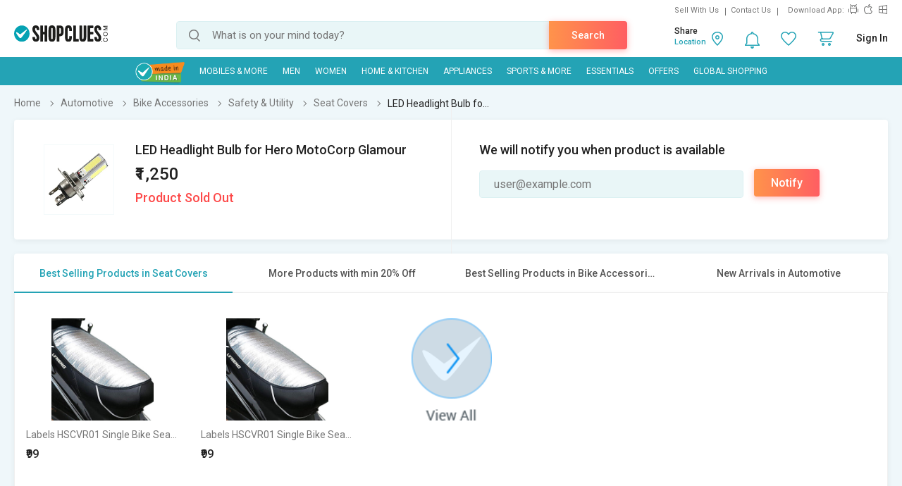

--- FILE ---
content_type: text/html; charset=UTF-8
request_url: https://www.shopclues.com/ajaxCall/Adzone_Products?category_id=37608
body_size: -26
content:
{"response_time":0.006582021713256836,"message":"","status":200,"response":{"error":["Invalid input"]}}

--- FILE ---
content_type: text/html; charset=UTF-8
request_url: https://www.shopclues.com/ajaxCall/get_question_answer?product_id=107783708
body_size: -59
content:
{"status":"1","message":"success","data":"No Data Found"}

--- FILE ---
content_type: text/html; charset=UTF-8
request_url: https://www.shopclues.com/ajaxCall/pdpBigsale?pid=107783708
body_size: 1188
content:


       
{"status":"1","msg":"success","main_category_id":"37608","main_cateory_name":"Seat Covers","main_category_seo_path":"bike-seat-covers.html","id_path":"628\/37564\/37601\/37608","filters":[{"title":"Best Selling Products in Seat Covers","filter_string":"cat_id=37608&sort_by=bestsellers&sort_order=desc&scl=1","new_filter_string":"sort_by=bestsellers&sort_order=desc&scl=1","type":"leaf","catid":"37608","seo_name":"bike-seat-covers"},{"title":"More Products with min 20% Off","filter_string":"cat_id=628&df[]=21.00-40.00&df[]=41.00-60.00&df[]=61.00-80.00&df[]=80.00-100.00&fsrc=discount_percentage&scl=1","new_filter_string":"df[]=21.00-40.00&df[]=41.00-60.00&df[]=61.00-80.00&df[]=80.00-100.00&fsrc=discount_percentage&scl=1","type":"meta","catid":"628","seo_name":"car-and-bike-accessories"},{"title":"Best Selling Products in Bike Accessories","filter_string":"cat_id=37564&sort_by=bestsellers&sort_order=desc&scl=1","new_filter_string":"sort_by=bestsellers&sort_order=desc&scl=1","type":"sub","catid":"37564","seo_name":"automotive-bike-accessories"},{"title":"New Arrivals in Automotive","filter_string":"cat_id=628&sort_by=newarrivals&sort_order=desc&scl=1","new_filter_string":"sort_by=newarrivals&sort_order=desc&scl=1","type":"meta","catid":"628","seo_name":"car-and-bike-accessories"}]}

--- FILE ---
content_type: text/html; charset=UTF-8
request_url: https://www.shopclues.com/ajaxCall/total_cb?user_id=0&user_segment=default&price=1250&list_price=1250&product_id=107783708
body_size: 1224
content:
{"response_time":0.013308048248291,"message":"","status":200,"response":{"cb_balance_details":{"non_expiry_cb":0,"partial_cb":"1000","expiry_cb":0,"user_total_cb":"1000","cb_plus_total":"1000","non_cb_plus_total":0,"user_applicable_configurations":{"object_key":"US","object_value":"default","percent":"2","flat":"0","max_cap":"200","user_segment":"default","hash_key":"default","possible_user_applicable_configurations":{"default":{"object_key":"US","object_value":"default","percent":"2","flat":"0","max_cap":"200","user_segment":"default","hash_key":"default","user_cb_applicable_data":{"user_total_cb_applicable":25,"non_expiry_cb_applicable":0,"partial_cb_applicable":25,"expiry_cb_applicable":0,"cb_plus_total_applicable":25,"non_cb_plus_total_applicable":0,"cb_plus_requested_applicable":25,"segment_msg":"Get upto 2% instant discount (Expires in 10 Days).","default_msg":"Discounted Price \u20b91225"}}},"cb_plus_total_applicable":25,"cb_plus_requested_applicable":25},"user_cb_applicable_data":{"user_total_cb_applicable":25,"non_expiry_cb_applicable":0,"partial_cb_applicable":25,"expiry_cb_applicable":0,"cb_plus_total_applicable":25,"non_cb_plus_total_applicable":0,"cb_plus_requested_applicable":25,"segment_msg":"Get upto 2% instant discount (Expires in 10 Days).","default_msg":"Discounted Price \u20b91225","cb_percent":2}}}}

--- FILE ---
content_type: text/html; charset=UTF-8
request_url: https://www.shopclues.com/ajaxCall/moreProducts?catId=37608&filters=cat_id%3D37608%26sort_by%3Dbestsellers%26sort_order%3Ddesc%26scl%3D1&start=0&limit=11&fl_cal=1&page_type=PDP&page=2
body_size: 5144
content:
{"status":"success","breadcrumb":"Automotive\/\/\/Bike Accessories\/\/\/Safety & Utility\/\/\/Seat Covers","metadata":{"id_path":"628\/37564\/37601\/37608","plp_product_title_h1":"Bike Seat Covers","meta_keywords":"bike seat covers online, buy seatcovers for motorcycles online in india, shopclues.com","meta_description":"Shopclues.com: Buy seat covers online at best prices in India from Shopclues.Shop for scooty covers, bike back covers of bullet, avenger,activa, pulsar,polo and many other at discounted and cheapest rates of best quality.Order Now.","page_title":"Seat Covers : Buy Seat Covers Online in India at Best Prices on Shopclues.com - Car Accessories","category":"Seat Covers","is_deal_category":"N","n_max":"20"},"Type":"c","object_id":"37608","cat_type":"p","is_c1x_enabled":1,"meta_seo_name":"car-and-bike-accessories","response":{"items_per_page":24,"products_count":2,"next_cursor_mark":"QW9OaGFTa3hOVE0yTlRneE5Eaz0=","products":[{"product_id":153654397,"is_cod":"N","category_id":37608,"seo_name":"labels-hscvr01-single-bike-seat-cover-for-honda-hero-activa-125-153654397","list_price":499,"price_see_inside":false,"deal_inside_badge":false,"special_offer_badge":false,"freebee_inside":false,"free_shipping":"Y","company_id":554054,"product":"Labels HSCVR01 Single Bike Seat Cover For Honda, Hero Activa 125","price":399,"third_price":99,"image_url":"images1\/thumbnails\/118103\/320\/320\/153654397-118103483-1749039981.jpg","product_in_wishlist":0,"image_url160_1":"https:\/\/cdn.shopclues.com\/images\/no_image.gif","image_url160":"https:\/\/cdn.shopclues.com\/images1\/thumbnails\/118103\/160\/160\/153654397-118103483-1749039981.jpg","image_url820":"https:\/\/cdn.shopclues.com\/images1\/thumbnails\/118103\/820\/1\/153654397-118103483-1749039981.jpg","image_url640":"https:\/\/cdn.shopclues.com\/images1\/thumbnails\/118103\/640\/1\/153654397-118103483-1749039981.jpg","image_url320":"https:\/\/cdn.shopclues.com\/images1\/thumbnails\/118103\/320\/320\/153654397-118103483-1749039981.jpg","image_url200":"https:\/\/cdn.shopclues.com\/images1\/thumbnails\/118103\/320\/320\/153654397-118103483-1749039981.jpg","image_url280":"https:\/\/cdn.shopclues.com\/images1\/thumbnails\/118103\/280\/1\/153654397-118103483-1749039981.jpg","image_url320new":"https:\/\/cdn.shopclues.com\/images1\/thumbnails\/118103\/320\/320\/153654397-118103483-1749039981.jpg","average_rating":1.8,"is_new":false,"mobile_boost_index":9999999999,"is_wholesale_product":false,"wholesale_type":false,"min_qty":0,"retail_price":0,"master_seo_name":"labels-hscvr01-single-bike-seat-cover-for-honda-hero-activa-125-153654397","minimum_child_price":99,"master_product_id":0,"product_badge":0,"product_amount_available":1,"variant":0,"product_on_bulk_discount":0,"min_price_label":"","badges_info":[],"discount_percentage":80,"is_similar_product":0,"tracking":"B","super_price_pdp_feature":1,"coupon_details":[],"cluesbucks_plus":1,"cluesbucks":0,"super_price":98,"super_percentage":80,"show_express_badge":0},{"product_id":153658149,"is_cod":"N","category_id":37608,"seo_name":"labels-hscvr01-single-bike-seat-cover-for-honda-hero-activa-125mst-cln-153-153658149","list_price":499,"price_see_inside":false,"deal_inside_badge":false,"special_offer_badge":false,"freebee_inside":false,"free_shipping":"Y","company_id":554054,"product":"Labels HSCVR01 Single Bike Seat Cover For Honda, Hero Activa 125","price":399,"third_price":99,"image_url":"images1\/thumbnails\/118116\/320\/320\/153658149-118116406-1751461097.jpg","product_in_wishlist":0,"image_url160_1":"https:\/\/cdn.shopclues.com\/images\/no_image.gif","image_url160":"https:\/\/cdn.shopclues.com\/images1\/thumbnails\/118116\/160\/160\/153658149-118116406-1751461097.jpg","image_url820":"https:\/\/cdn.shopclues.com\/images1\/thumbnails\/118116\/820\/1\/153658149-118116406-1751461097.jpg","image_url640":"https:\/\/cdn.shopclues.com\/images1\/thumbnails\/118116\/640\/1\/153658149-118116406-1751461097.jpg","image_url320":"https:\/\/cdn.shopclues.com\/images1\/thumbnails\/118116\/320\/320\/153658149-118116406-1751461097.jpg","image_url200":"https:\/\/cdn.shopclues.com\/images1\/thumbnails\/118116\/320\/320\/153658149-118116406-1751461097.jpg","image_url280":"https:\/\/cdn.shopclues.com\/images1\/thumbnails\/118116\/280\/1\/153658149-118116406-1751461097.jpg","image_url320new":"https:\/\/cdn.shopclues.com\/images1\/thumbnails\/118116\/320\/320\/153658149-118116406-1751461097.jpg","average_rating":1,"is_new":false,"mobile_boost_index":9999999999,"is_wholesale_product":false,"wholesale_type":false,"min_qty":0,"retail_price":0,"master_seo_name":"labels-hscvr01-single-bike-seat-cover-for-honda-hero-activa-125mst-cln-153-153658149","minimum_child_price":99,"master_product_id":0,"product_badge":0,"product_amount_available":1,"variant":0,"product_on_bulk_discount":0,"min_price_label":"","badges_info":[],"discount_percentage":80,"is_similar_product":0,"tracking":"B","super_price_pdp_feature":1,"coupon_details":[],"cluesbucks_plus":1,"cluesbucks":0,"super_price":98,"super_percentage":80,"show_express_badge":0}],"filters":false,"filterLabels":null,"topFilters":[],"midFilters":[],"digital_tracking_data":null,"hidden_filters":null,"show_similar":"0","is_delivery_neigh":false},"show_big_image":1}

--- FILE ---
content_type: text/html; charset=UTF-8
request_url: https://www.shopclues.com/ajaxCall/navigation?allGid=1&gid=NDQsNDMsNDIsNDYsODgsNDUsODIsNDE=
body_size: 117214
content:
{"gid":{"44":{"response":{"gid":44,"group_name":"Mobiles & More","top_nav_list":[{"menu_top_category_id":"91","category_id":"0","heading_name":"emptyempty","top_category_url":"empty","dynamic_url":"","position":"10","style_property":""}],"status":"1","column":[{"response":{"leaf_nav_list":[{"leaf_heading_data":{"top_heading_name":"Smartphones & Tablets","top_heading_url":"smartphone-sales","top_merchandise_cat_id":"676","style_property":"bold","dynamic_url":""},"subcat_data":[{"dynamic_url":"facet_brand[]=I+KALL&facet_brand[]=Ikall&fsrc=facet_brand","top_merchandise_cat_id":"676","sub_category_name":"I KALL","more_url":"","sub_category_url":"mobiles-smartphones","style_property":"","category_id":"0"},{"dynamic_url":"facet_brand[]=Poco&facet_brand[]=Redmi&facet_brand[]=Mi&fsrc=facet_brand","top_merchandise_cat_id":"676","sub_category_name":"Mi","more_url":"","sub_category_url":"mobiles-smartphones","style_property":"","category_id":"0"},{"dynamic_url":"facet_brand[]=Realme&fsrc=facet_brand","top_merchandise_cat_id":"676","sub_category_name":"Realme","more_url":"","sub_category_url":"mobiles-smartphones","style_property":"","category_id":"0"},{"dynamic_url":"facet_brand[]=Samsung&fsrc=facet_brand","top_merchandise_cat_id":"676","sub_category_name":"Samsung","more_url":"","sub_category_url":"mobiles-smartphones","style_property":"","category_id":"0"},{"dynamic_url":"facet_brand[]=Vivo&fsrc=facet_brand","top_merchandise_cat_id":"676","sub_category_name":"Vivo","more_url":"","sub_category_url":"mobiles-smartphones","style_property":"","category_id":"0"},{"dynamic_url":"facet_brand[]=Oppo&fsrc=facet_brand","top_merchandise_cat_id":"676","sub_category_name":"Oppo","more_url":"","sub_category_url":"mobiles-smartphones","style_property":"","category_id":"0"},{"dynamic_url":"facet_brand%5b%5d=Apple&fsrc=facet_brand","top_merchandise_cat_id":"676","sub_category_name":"Apple","more_url":"","sub_category_url":"mobiles-and-tablets","style_property":"","category_id":"0"},{"dynamic_url":"facet_brand[]=Tecno&fsrc=facet_brand","top_merchandise_cat_id":"676","sub_category_name":"Tecno","more_url":"","sub_category_url":"mobiles-smartphones","style_property":"","category_id":"0"},{"dynamic_url":"facet_brand[]=Infinix&fsrc=facet_brand","top_merchandise_cat_id":"676","sub_category_name":"Infinix","more_url":"","sub_category_url":"mobiles-smartphones","style_property":"","category_id":"0"},{"dynamic_url":"facet_brand[]=Micromax&fsrc=facet_brand","top_merchandise_cat_id":"676","sub_category_name":"Micromax","more_url":"","sub_category_url":"mobiles-smartphones","style_property":"","category_id":"0"}]},{"leaf_heading_data":{"top_heading_name":"Refurbished Smartphones","top_heading_url":"mobiles-refurbished-excellent-condition","top_merchandise_cat_id":"678","style_property":"bold","dynamic_url":""},"subcat_data":[{"dynamic_url":null,"top_merchandise_cat_id":"678","sub_category_name":null,"more_url":null,"sub_category_url":null,"style_property":null,"category_id":null}]},{"leaf_heading_data":{"top_heading_name":"Refurbished Feature Phones","top_heading_url":"mobiles-refurbished-good-condition","top_merchandise_cat_id":"934","style_property":"bold","dynamic_url":""},"subcat_data":[{"dynamic_url":"","top_merchandise_cat_id":"934","sub_category_name":"empty","more_url":"","sub_category_url":"empty","style_property":"empty","category_id":"0"}]},{"leaf_heading_data":{"top_heading_name":"Feature Phones","top_heading_url":"mobiles-feature-phones","top_merchandise_cat_id":"675","style_property":"bold","dynamic_url":"facet_item_condition[]=New&fsrc=facet_item_condition"},"subcat_data":[{"dynamic_url":"facet_brand[]=Micromax&fsrc=facet_brand","top_merchandise_cat_id":"675","sub_category_name":"Micromax","more_url":"","sub_category_url":"mobiles-feature-phones","style_property":"","category_id":"0"}]}]}},{"response":{"leaf_nav_list":[{"leaf_heading_data":{"top_heading_name":"Feature Phones","top_heading_url":"mobiles-feature-phones","top_merchandise_cat_id":"675","style_property":"bold","dynamic_url":"facet_item_condition[]=New&fsrc=facet_item_condition"},"subcat_data":[{"dynamic_url":"facet_brand[]=Ikall&facet_brand[]=I+KALL&fsrc=facet_brand","top_merchandise_cat_id":"675","sub_category_name":"I KALL","more_url":"","sub_category_url":"mobiles-feature-phones","style_property":"","category_id":"0"},{"dynamic_url":"facet_brand[]=NOKIA&fsrc=facet_brand","top_merchandise_cat_id":"675","sub_category_name":"Nokia","more_url":"","sub_category_url":"mobiles-feature-phones","style_property":"","category_id":"0"},{"dynamic_url":"facet_brand[]=MTR&fsrc=facet_brand","top_merchandise_cat_id":"675","sub_category_name":"MTR","more_url":"","sub_category_url":"mobiles-feature-phones","style_property":"","category_id":"0"},{"dynamic_url":"facet_brand[]=Heemax&fsrc=facet_brand","top_merchandise_cat_id":"675","sub_category_name":"Heemax","more_url":"","sub_category_url":"mobiles-feature-phones","style_property":"","category_id":"0"},{"dynamic_url":"facet_brand[]=Karbonn&fsrc=facet_brand","top_merchandise_cat_id":"675","sub_category_name":"Karbonn","more_url":"","sub_category_url":"mobiles-feature-phones","style_property":"","category_id":"0"},{"dynamic_url":"facet_brand[]=Kechaoda&fsrc=facet_brand","top_merchandise_cat_id":"675","sub_category_name":"Kechaoda","more_url":"","sub_category_url":"mobiles-feature-phones","style_property":"","category_id":"0"},{"dynamic_url":"facet_brand[]=GFive&facet_brand[]=Gfive&fsrc=facet_brand","top_merchandise_cat_id":"675","sub_category_name":"Gfive","more_url":"","sub_category_url":"mobiles-feature-phones","style_property":"","category_id":"0"},{"dynamic_url":"sort_by=newarrivals&sort_order=desc&facet_brand[]=Blackbear&fsrc=facet_brand","top_merchandise_cat_id":"675","sub_category_name":"Blackbear","more_url":"","sub_category_url":"mobiles-feature-phones","style_property":"","category_id":"0"},{"dynamic_url":"facet_brand[]=Samsung&fsrc=facet_brand","top_merchandise_cat_id":"675","sub_category_name":"Samsung","more_url":"","sub_category_url":"mobiles-feature-phones","style_property":"","category_id":"0"}]},{"leaf_heading_data":{"top_heading_name":"Gaming Consoles","top_heading_url":"computer-games-gaming-consoles","top_merchandise_cat_id":"935","style_property":"bold","dynamic_url":""},"subcat_data":[{"dynamic_url":"","top_merchandise_cat_id":"935","sub_category_name":"Gaming Titles","more_url":"","sub_category_url":"gaming-titles","style_property":"","category_id":"0"},{"dynamic_url":"","top_merchandise_cat_id":"935","sub_category_name":"Gaming Accessories","more_url":"","sub_category_url":"video-game-accessories","style_property":"","category_id":"0"}]},{"leaf_heading_data":{"top_heading_name":"Bestsellers in Accessories","top_heading_url":"shopclues-sale-7","top_merchandise_cat_id":"936","style_property":"bold","dynamic_url":"&bsid[]=32644"},"subcat_data":[{"dynamic_url":"sort_by=bestsellers&sort_order=desc&product_rating[]=4.00-5.00&product_rating[]=3.00-5.00&fsrc=product_rating","top_merchandise_cat_id":"936","sub_category_name":"Top Rated Accessories","more_url":"","sub_category_url":"electronic-accessories","style_property":"","category_id":"0"},{"dynamic_url":"sort_by=bestsellers&sort_order=desc&facet_combo[]=Combo&fsrc=facet_combo","top_merchandise_cat_id":"936","sub_category_name":"Combos","more_url":"","sub_category_url":"electronic-accessories","style_property":"","category_id":"0"}]}]}},{"response":{"leaf_nav_list":[{"leaf_heading_data":{"top_heading_name":"Bestsellers in Accessories","top_heading_url":"shopclues-sale-7","top_merchandise_cat_id":"936","style_property":"bold","dynamic_url":"&bsid[]=32644"},"subcat_data":[{"dynamic_url":"","top_merchandise_cat_id":"936","sub_category_name":"Power Banks","more_url":"","sub_category_url":"mobile-accessories-power-banks","style_property":"","category_id":"0"},{"dynamic_url":"","top_merchandise_cat_id":"936","sub_category_name":"Cases & Covers","more_url":"","sub_category_url":"case-and-cover-10","style_property":"","category_id":"0"},{"dynamic_url":"","top_merchandise_cat_id":"936","sub_category_name":"Mobile Holders","more_url":"","sub_category_url":"mobile-holders-and-stands","style_property":"","category_id":"0"},{"dynamic_url":"","top_merchandise_cat_id":"936","sub_category_name":"Cables","more_url":"","sub_category_url":"mobile-cables","style_property":"","category_id":"0"},{"dynamic_url":"","top_merchandise_cat_id":"936","sub_category_name":"Adapter & Chargers","more_url":"","sub_category_url":"mobile-adapters-and-chargers","style_property":"","category_id":"0"},{"dynamic_url":"sort_by=bestsellers&sort_order=desc","top_merchandise_cat_id":"936","sub_category_name":"Selfie Sticks","more_url":"","sub_category_url":"mobile-selfie-sticks","style_property":"","category_id":"0"}]},{"leaf_heading_data":{"top_heading_name":"Storage Devices","top_heading_url":"mobile-accessories-storage-devices","top_merchandise_cat_id":"683","style_property":"bold","dynamic_url":""},"subcat_data":[{"dynamic_url":"sort_by=bestsellers&sort_order=desc","top_merchandise_cat_id":"683","sub_category_name":"Memory Cards","more_url":"","sub_category_url":"storage-devices-microsd-cards","style_property":"","category_id":"0"},{"dynamic_url":"sort_by=bestsellers&sort_order=desc","top_merchandise_cat_id":"683","sub_category_name":"Pen Drives","more_url":"","sub_category_url":"pen-drives","style_property":"","category_id":"0"},{"dynamic_url":"","top_merchandise_cat_id":"683","sub_category_name":"External Hard disks","more_url":"","sub_category_url":"storage-devices-external-hard-disks","style_property":"","category_id":"371"},{"dynamic_url":"","top_merchandise_cat_id":"683","sub_category_name":"empty","more_url":"","sub_category_url":"empty","style_property":"empty","category_id":"0"}]},{"leaf_heading_data":{"top_heading_name":"Branded Accessories","top_heading_url":"electronics-offers-2","top_merchandise_cat_id":"937","style_property":"bold","dynamic_url":""},"subcat_data":[{"dynamic_url":"facet_brand[]=Foxin&fsrc=facet_brand","top_merchandise_cat_id":"937","sub_category_name":"Foxin","more_url":"","sub_category_url":"audio-accessories-headphones","style_property":"","category_id":"0"},{"dynamic_url":"facet_brand[]=Gionee&fsrc=facet_brand","top_merchandise_cat_id":"937","sub_category_name":"Gionee","more_url":"","sub_category_url":"electronic-accessories","style_property":"","category_id":"0"},{"dynamic_url":"facet_brand[]=AXL&fsrc=facet_brand","top_merchandise_cat_id":"937","sub_category_name":"AXL","more_url":"","sub_category_url":"audio-accessories-headphones","style_property":"","category_id":"67814"}]}]}},{"response":{"leaf_nav_list":[{"leaf_heading_data":{"top_heading_name":"Branded Accessories","top_heading_url":"electronics-offers-2","top_merchandise_cat_id":"937","style_property":"bold","dynamic_url":""},"subcat_data":[{"dynamic_url":"facet_brand[]=Hammer&fsrc=facet_brand","top_merchandise_cat_id":"937","sub_category_name":"Hammer","more_url":"","sub_category_url":"electronic-accessories","style_property":"","category_id":"0"},{"dynamic_url":"facet_brand[]=Lenovo&fsrc=facet_brand","top_merchandise_cat_id":"937","sub_category_name":"Lenovo","more_url":"","sub_category_url":"audio-and-headphones","style_property":"","category_id":"0"},{"dynamic_url":"sort_by=bestsellers&sort_order=desc&facet_brand[]=Zebronics&fsrc=facet_brand","top_merchandise_cat_id":"937","sub_category_name":"Zebronics","more_url":"","sub_category_url":"electronic-accessories","style_property":"","category_id":"0"},{"dynamic_url":"facet_brand[]=Hi-Plus&fsrc=facet_brand","top_merchandise_cat_id":"937","sub_category_name":"Hi-Plus","more_url":"","sub_category_url":"electronic-accessories","style_property":"","category_id":"0"},{"dynamic_url":"sort_by=bestsellers&sort_order=desc&facet_brand[]=Syska&fsrc=facet_brand","top_merchandise_cat_id":"937","sub_category_name":"Syska","more_url":"","sub_category_url":"electronic-accessories","style_property":"","category_id":"0"},{"dynamic_url":"facet_brand[]=Tecsox&fsrc=facet_brand","top_merchandise_cat_id":"937","sub_category_name":"Tecsox","more_url":"","sub_category_url":"electronic-accessories","style_property":"","category_id":"0"}]},{"leaf_heading_data":{"top_heading_name":"Audio Store","top_heading_url":"audio-and-headphones","top_merchandise_cat_id":"680","style_property":"bold","dynamic_url":"facet_item_condition[]=New&fsrc=facet_item_condition"},"subcat_data":[{"dynamic_url":"sort_by=bestsellers&sort_order=desc","top_merchandise_cat_id":"680","sub_category_name":"Headphones & Earphones","more_url":"","sub_category_url":"audio-accessories-headphones","style_property":"","category_id":"54247"},{"dynamic_url":"","top_merchandise_cat_id":"680","sub_category_name":"Bluetooth Earphones","more_url":"","sub_category_url":"electronics-bluetooth-headset","style_property":"","category_id":"0"},{"dynamic_url":"sort_by=bestsellers&sort_order=desc","top_merchandise_cat_id":"680","sub_category_name":"Bluetooth Speakers","more_url":"","sub_category_url":"audio-speakers-and-docks","style_property":"","category_id":"0"}]},{"leaf_heading_data":{"top_heading_name":"Laptops","top_heading_url":"laptops","top_merchandise_cat_id":"686","style_property":"bold","dynamic_url":""},"subcat_data":[{"dynamic_url":"sort_by=newarrivals&sort_order=desc&facet_brand[]=HP&facet_item_condition[]=New&fsrc=facet_brand,facet_item_condition","top_merchandise_cat_id":"686","sub_category_name":"HP","more_url":"","sub_category_url":"laptops","style_property":"","category_id":"0"},{"dynamic_url":"sort_by=newarrivals&sort_order=desc&facet_item_condition[]=New&facet_brand[]=Lenovo&fsrc=facet_brand,facet_item_condition","top_merchandise_cat_id":"686","sub_category_name":"Lenovo","more_url":"","sub_category_url":"laptops","style_property":"","category_id":"0"},{"dynamic_url":"sort_by=newarrivals&sort_order=desc&facet_item_condition[]=New&facet_brand[]=Asus&fsrc=facet_brand,facet_item_condition","top_merchandise_cat_id":"686","sub_category_name":"Asus","more_url":"","sub_category_url":"laptops","style_property":"","category_id":"0"},{"dynamic_url":"sort_by=newarrivals&sort_order=desc&facet_item_condition[]=New&facet_brand[]=Acer&fsrc=facet_brand,facet_item_condition","top_merchandise_cat_id":"686","sub_category_name":"Acer","more_url":"","sub_category_url":"laptops","style_property":"","category_id":"0"}]}]}},{"response":{"leaf_nav_list":[{"leaf_heading_data":{"top_heading_name":"Laptops","top_heading_url":"laptops","top_merchandise_cat_id":"686","style_property":"bold","dynamic_url":""},"subcat_data":[{"dynamic_url":"sort_by=newarrivals&sort_order=desc&facet_item_condition[]=New&facet_brand[]=COCONICS&fsrc=facet_brand,facet_item_condition","top_merchandise_cat_id":"686","sub_category_name":"Coconics","more_url":"","sub_category_url":"laptops","style_property":"","category_id":"0"}]},{"leaf_heading_data":{"top_heading_name":"Refurbished Laptops","top_heading_url":"computers-refurbished-laptops","top_merchandise_cat_id":"938","style_property":"bold","dynamic_url":""},"subcat_data":[{"dynamic_url":null,"top_merchandise_cat_id":"938","sub_category_name":null,"more_url":null,"sub_category_url":null,"style_property":null,"category_id":null}]},{"leaf_heading_data":{"top_heading_name":"Laptop Accessories","top_heading_url":"computer-accessories-electronics","top_merchandise_cat_id":"939","style_property":"bold","dynamic_url":"facet_item_condition[]=New&fsrc=facet_item_condition"},"subcat_data":[{"dynamic_url":"","top_merchandise_cat_id":"939","sub_category_name":"Mouse","more_url":"","sub_category_url":"electronic-accessories-computer-mouse","style_property":"","category_id":"0"},{"dynamic_url":"","top_merchandise_cat_id":"939","sub_category_name":"Keyboards","more_url":"","sub_category_url":"electronic-accessories-computer-keyboards","style_property":"","category_id":"0"},{"dynamic_url":"sort_by=bestsellers&sort_order=desc","top_merchandise_cat_id":"939","sub_category_name":"Laptop Bags","more_url":"","sub_category_url":"computer-backpack","style_property":"","category_id":"0"},{"dynamic_url":"sort_by=bestsellers&sort_order=desc","top_merchandise_cat_id":"939","sub_category_name":"Laptop Skins","more_url":"","sub_category_url":"laptop-skins","style_property":"","category_id":"0"}]},{"leaf_heading_data":{"top_heading_name":"Printers","top_heading_url":"computer-printers","top_merchandise_cat_id":"722","style_property":"bold","dynamic_url":"facet_brand[]=Canon&facet_brand[]=Samsung&facet_brand[]=Ricoh&facet_brand[]=HP&facet_brand[]=Epson&facet_brand[]=Brother&facet_brand[]=Xerox&fsrc=facet_brand"},"subcat_data":[{"dynamic_url":null,"top_merchandise_cat_id":"722","sub_category_name":null,"more_url":null,"sub_category_url":null,"style_property":null,"category_id":null}]}]}}]}},"43":{"response":{"gid":43,"group_name":"MEN","top_nav_list":[{"menu_top_category_id":"90","category_id":"0","heading_name":"empty","top_category_url":"empty","dynamic_url":"","position":"10","style_property":""}],"status":"1","column":[{"response":{"leaf_nav_list":[{"leaf_heading_data":{"top_heading_name":"Men's Clothing","top_heading_url":"mens-clothing","top_merchandise_cat_id":"659","style_property":"bold","dynamic_url":""},"subcat_data":[{"dynamic_url":"","top_merchandise_cat_id":"659","sub_category_name":"T-shirt","more_url":"","sub_category_url":"mens-clothing-t-shirts","style_property":"","category_id":"0"},{"dynamic_url":"","top_merchandise_cat_id":"659","sub_category_name":"Shirt","more_url":"","sub_category_url":"mens-shirts","style_property":"","category_id":"0"},{"dynamic_url":"","top_merchandise_cat_id":"659","sub_category_name":"Jeans","more_url":"","sub_category_url":"mens-clothing-jeans","style_property":"","category_id":"0"},{"dynamic_url":"facet_style[]=Cargo&fsrc=facet_style","top_merchandise_cat_id":"659","sub_category_name":"Cargos","more_url":"","sub_category_url":"mens-trousers","style_property":"","category_id":"0"},{"dynamic_url":"","top_merchandise_cat_id":"659","sub_category_name":"Trousers","more_url":"","sub_category_url":"mens-trousers","style_property":"","category_id":"0"},{"dynamic_url":"","top_merchandise_cat_id":"659","sub_category_name":"Track Pants","more_url":"","sub_category_url":"mens-sports-wear-track-pants","style_property":"","category_id":"0"},{"dynamic_url":"","top_merchandise_cat_id":"659","sub_category_name":"Shorts & 3\/4th","more_url":"","sub_category_url":"mens-shorts-cargos","style_property":"","category_id":"0"},{"dynamic_url":"","top_merchandise_cat_id":"659","sub_category_name":"Jackets","more_url":"","sub_category_url":"seasonal-winter-wear-jackets","style_property":"","category_id":"3542"},{"dynamic_url":"","top_merchandise_cat_id":"659","sub_category_name":"Ethnic Wear","more_url":"","sub_category_url":"mens-clothing-ethnic-wear","style_property":"","category_id":"0"},{"dynamic_url":"","top_merchandise_cat_id":"659","sub_category_name":"Winter wear","more_url":"","sub_category_url":"seasonal-winter-wear","style_property":"","category_id":"0"},{"dynamic_url":"","top_merchandise_cat_id":"659","sub_category_name":"Inner & Sleepwear","more_url":"","sub_category_url":"mens-inner-sleepwear","style_property":"","category_id":"0"},{"dynamic_url":"","top_merchandise_cat_id":"659","sub_category_name":"29K Store","more_url":"","sub_category_url":"29k-2","style_property":"","category_id":"0"}]},{"leaf_heading_data":{"top_heading_name":"Sportswear","top_heading_url":"mens-sports-wear","top_merchandise_cat_id":"662","style_property":"bold","dynamic_url":""},"subcat_data":[{"dynamic_url":null,"top_merchandise_cat_id":"662","sub_category_name":null,"more_url":null,"sub_category_url":null,"style_property":null,"category_id":null}]}]}},{"response":{"leaf_nav_list":[{"leaf_heading_data":{"top_heading_name":"Footwear","top_heading_url":"footwear-mens-shoes","top_merchandise_cat_id":"664","style_property":"bold","dynamic_url":""},"subcat_data":[{"dynamic_url":"","top_merchandise_cat_id":"664","sub_category_name":"Casual Shoes","more_url":"","sub_category_url":"footwear-mens-casual-shoes","style_property":"","category_id":"0"},{"dynamic_url":"","top_merchandise_cat_id":"664","sub_category_name":"Sports Shoes","more_url":"","sub_category_url":"mens-sports-shoes","style_property":"","category_id":"0"},{"dynamic_url":"","top_merchandise_cat_id":"664","sub_category_name":"Formal Shoes","more_url":"","sub_category_url":"footwear-mens-formal-shoes","style_property":"","category_id":"0"},{"dynamic_url":"","top_merchandise_cat_id":"664","sub_category_name":"Sandals & Floaters","more_url":"","sub_category_url":"footwear-mens-sandals","style_property":"","category_id":"0"},{"dynamic_url":"","top_merchandise_cat_id":"664","sub_category_name":"Slippers & Flip Flops","more_url":"","sub_category_url":"footwear-mens-slippers-flip-flops","style_property":"","category_id":"0"},{"dynamic_url":"","top_merchandise_cat_id":"664","sub_category_name":"Loafers And Moccasins","more_url":"","sub_category_url":"footwear-mens-loafers-moccasins","style_property":"","category_id":"0"},{"dynamic_url":"","top_merchandise_cat_id":"664","sub_category_name":"Boots","more_url":"","sub_category_url":"footwear-mens-boots","style_property":"","category_id":"0"},{"dynamic_url":"","top_merchandise_cat_id":"664","sub_category_name":"Ethnic","more_url":"","sub_category_url":"footwear-mens-ethnic-shoes","style_property":"","category_id":"0"},{"dynamic_url":"","top_merchandise_cat_id":"664","sub_category_name":"Speciality Footwear","more_url":"","sub_category_url":"footwear-mens-speciality-shoes","style_property":"","category_id":"0"},{"dynamic_url":"","top_merchandise_cat_id":"664","sub_category_name":"Shoe Care Kit & Accessories","more_url":"","sub_category_url":"footwear-shoe-care-accessories","style_property":"","category_id":"0"},{"dynamic_url":"bs=1&br[]=942823&br[]=368742&br[]=119231&br[]=205862&br[]=448437&br[]=812594&br[]=813325&br[]=6553&br[]=326784&br[]=116830&br[]=112174&br[]=170892&br[]=828758&br[]=74424&br[]=28053&br[]=107424&br[]=304784&br[]=52869&br[]=211598&br[]=574822&b","top_merchandise_cat_id":"664","sub_category_name":"Top Selling Brands","more_url":"","sub_category_url":"footwear","style_property":"","category_id":"0"},{"dynamic_url":"","top_merchandise_cat_id":"664","sub_category_name":"empty","more_url":"","sub_category_url":"empty","style_property":"empty","category_id":"0"},{"dynamic_url":"","top_merchandise_cat_id":"664","sub_category_name":"empty","more_url":"","sub_category_url":"empty","style_property":"empty","category_id":"0"}]}]}},{"response":{"leaf_nav_list":[{"leaf_heading_data":{"top_heading_name":"Men's Watches","top_heading_url":"men-watches","top_merchandise_cat_id":"666","style_property":"bold","dynamic_url":""},"subcat_data":[{"dynamic_url":"","top_merchandise_cat_id":"666","sub_category_name":"Watch Combos","more_url":"","sub_category_url":"watches-combos","style_property":"","category_id":"0"},{"dynamic_url":"","top_merchandise_cat_id":"666","sub_category_name":"Couple Watches","more_url":"","sub_category_url":"watch-couple-watches","style_property":"","category_id":"0"},{"dynamic_url":"facet_brand%5b%5d=Fastrack&facet_brand%5b%5d=Sonata&facet_brand%5b%5d=Casio&facet_brand%5b%5d=Timex&facet_brand%5b%5d=Titan&facet_brand%5b%5d=Asgard&facet_brand%5b%5d=DCH&facet_brand%5b%5d=Ego&facet_brand%5b%5d=Fossil&facet_brand%5b%5d=Gen-Z&facet_brand%5b%5d=Gionee&facet_brand%5b%5d=Golden+Bell&facet_brand%5b%5d=GUG&facet_brand%5b%5d=Hans&facet_brand%5b%5d=HWT&facet_brand%5b%5d=Louis+Geneve&facet_brand%5b%5d=Maxima&facet_brand%5b%5d=Skmei&facet_brand%5b%5d=Svviss+Bells&bsid%5b%5d=1557&bsid%5b%5d=65255&bsid%5b%5d=45351&facet_brand%5b%5d=Guess&facet_brand%5b%5d=Diesel&null=null&facet_brand%5b%5d=Seiko&facet_brand%5b%5d=Adamo&facet_brand%5b%5d=Laurels&facet_brand%5b%5d=Espoir&facet_brand%5b%5d=Giordano&facet_brand%5b%5d=Gledati&facet_brand%5b%5d=Fosters&facet_brand%5b%5d=Austere&facet_brand%5b%5d=Citizen&facet_brand%5b%5d=Fogg&facet_brand%5b%5d=Oxter&facet_brand%5b%5d=PIRASO&facet_brand%5b%5d=Jack+Klein&fsrc=facet_brand","top_merchandise_cat_id":"666","sub_category_name":"Fastrack, Sonata & More","more_url":"","sub_category_url":"men-watches","style_property":"","category_id":"0"},{"dynamic_url":"sort_price[]=0.00-299.00&fsrc=sort_price","top_merchandise_cat_id":"666","sub_category_name":"Budget Watches","more_url":"","sub_category_url":"men-watches","style_property":"","category_id":"0"},{"dynamic_url":"","top_merchandise_cat_id":"666","sub_category_name":"Smart Watches","more_url":"","sub_category_url":"smart-watches-7","style_property":"","category_id":"0"}]},{"leaf_heading_data":{"top_heading_name":"Men's Jewellery","top_heading_url":"jewelry-watches-mens-jewellery","top_merchandise_cat_id":"668","style_property":"bold","dynamic_url":""},"subcat_data":[{"dynamic_url":"","top_merchandise_cat_id":"668","sub_category_name":"Fashion Jewellery","more_url":"","sub_category_url":"mens-fashion-jewellery","style_property":"","category_id":"0"},{"dynamic_url":"","top_merchandise_cat_id":"668","sub_category_name":"Chains & Pendants","more_url":"","sub_category_url":"jewelry-and-watches-men-jewellery-special-chains-and-pendants","style_property":"","category_id":"0"},{"dynamic_url":"","top_merchandise_cat_id":"668","sub_category_name":"Precious Jewellery","more_url":"","sub_category_url":"mens-precious-jewellery","style_property":"","category_id":"0"},{"dynamic_url":"","top_merchandise_cat_id":"668","sub_category_name":"Silver Jewellery","more_url":"","sub_category_url":"mens-silver-jewelry","style_property":"","category_id":"0"},{"dynamic_url":"","top_merchandise_cat_id":"668","sub_category_name":"empty","more_url":"","sub_category_url":"empty","style_property":"empty","category_id":"0"},{"dynamic_url":"","top_merchandise_cat_id":"668","sub_category_name":"empty","more_url":"","sub_category_url":"empty","style_property":"empty","category_id":"0"}]},{"leaf_heading_data":{"top_heading_name":"Grooming","top_heading_url":"grooming-appliances","top_merchandise_cat_id":"670","style_property":"bold","dynamic_url":""},"subcat_data":[{"dynamic_url":"","top_merchandise_cat_id":"670","sub_category_name":"Beard & Moustache Care","more_url":"","sub_category_url":"mens-beard-and-moustache-care","style_property":"","category_id":"0"},{"dynamic_url":"","top_merchandise_cat_id":"670","sub_category_name":"Men's Shaving","more_url":"","sub_category_url":"mens-shaving","style_property":"","category_id":"0"}]}]}},{"response":{"leaf_nav_list":[{"leaf_heading_data":{"top_heading_name":"Grooming","top_heading_url":"grooming-appliances","top_merchandise_cat_id":"670","style_property":"bold","dynamic_url":""},"subcat_data":[{"dynamic_url":"sort_by=bestsellers&sort_order=desc&discount_percentage[]=0.00-20.00&discount_percentage[]=21.00-40.00&discount_percentage[]=41.00-60.00&discount_percentage[]=61.00-80.00&discount_percentage[]=80.00-100.00&bsid[]=33112&fsrc=discount_percentage","top_merchandise_cat_id":"670","sub_category_name":"Grooming Appliances","more_url":"","sub_category_url":"appliances","style_property":"","category_id":"0"},{"dynamic_url":"","top_merchandise_cat_id":"670","sub_category_name":"Bath Essentials","more_url":"","sub_category_url":"bath-grooming","style_property":"","category_id":"0"},{"dynamic_url":"","top_merchandise_cat_id":"670","sub_category_name":"Oral Care","more_url":"","sub_category_url":"personal-oral-care","style_property":"","category_id":"0"},{"dynamic_url":"","top_merchandise_cat_id":"670","sub_category_name":"Skin Care","more_url":"","sub_category_url":"beauty-perfumes-skin-care","style_property":"","category_id":"0"},{"dynamic_url":"","top_merchandise_cat_id":"670","sub_category_name":"Hair Care","more_url":"","sub_category_url":"health-beauty-hair-care","style_property":"","category_id":"0"}]},{"leaf_heading_data":{"top_heading_name":"Eyewear","top_heading_url":"fashions-eye-wear","top_merchandise_cat_id":"671","style_property":"bold","dynamic_url":"bs=1"},"subcat_data":[{"dynamic_url":"","top_merchandise_cat_id":"671","sub_category_name":"Sunglasses","more_url":"","sub_category_url":"eye-wear-sunglasses","style_property":"","category_id":"0"},{"dynamic_url":"","top_merchandise_cat_id":"671","sub_category_name":"Spectacle Frames","more_url":"","sub_category_url":"spectacle-frames","style_property":"","category_id":"0"}]},{"leaf_heading_data":{"top_heading_name":"Fashion Accessories","top_heading_url":"men-accessories","top_merchandise_cat_id":"672","style_property":"bold","dynamic_url":"bs=1"},"subcat_data":[{"dynamic_url":"","top_merchandise_cat_id":"672","sub_category_name":"Wallets","more_url":"","sub_category_url":"mens-accessories-wallets","style_property":"","category_id":"0"},{"dynamic_url":"","top_merchandise_cat_id":"672","sub_category_name":"Belts","more_url":"","sub_category_url":"accessories-men-belts","style_property":"","category_id":"0"},{"dynamic_url":"","top_merchandise_cat_id":"672","sub_category_name":"Socks","more_url":"","sub_category_url":"mens-accessories-socks","style_property":"","category_id":"0"},{"dynamic_url":"","top_merchandise_cat_id":"672","sub_category_name":"Caps","more_url":"","sub_category_url":"accessories-men-caps","style_property":"","category_id":"0"},{"dynamic_url":"","top_merchandise_cat_id":"672","sub_category_name":"Winter Accessories","more_url":"","sub_category_url":"men-winter-accessories","style_property":"","category_id":"0"},{"dynamic_url":"","top_merchandise_cat_id":"672","sub_category_name":"Men's Accessories Gift Sets","more_url":"","sub_category_url":"mens-accessories-gift-sets","style_property":"","category_id":"0"}]}]}},{"response":{"leaf_nav_list":[{"leaf_heading_data":{"top_heading_name":"Bags & luggage","top_heading_url":"travel-and-luggage","top_merchandise_cat_id":"673","style_property":"bold","dynamic_url":"bs=1"},"subcat_data":[{"dynamic_url":"","top_merchandise_cat_id":"673","sub_category_name":"Backpacks & Laptop Bags","more_url":"","sub_category_url":"backpacks-laptop-bags","style_property":"","category_id":"0"},{"dynamic_url":"","top_merchandise_cat_id":"673","sub_category_name":"Gym Bags","more_url":"","sub_category_url":"luggage-gym-bags","style_property":"","category_id":"0"},{"dynamic_url":"","top_merchandise_cat_id":"673","sub_category_name":"Trolleys & Duffle Bags","more_url":"","sub_category_url":"suitcases-and-strolleys","style_property":"","category_id":"0"},{"dynamic_url":"","top_merchandise_cat_id":"673","sub_category_name":"Travel Accessories","more_url":"","sub_category_url":"travel-accessories","style_property":"","category_id":"0"},{"dynamic_url":"","top_merchandise_cat_id":"673","sub_category_name":"Messenger Bags","more_url":"","sub_category_url":"messenger-bags","style_property":"","category_id":"0"},{"dynamic_url":"","top_merchandise_cat_id":"673","sub_category_name":"Rucksacks","more_url":"","sub_category_url":"hiking-bags-and-rucksacks","style_property":"","category_id":"0"}]}]}}]}},"42":{"response":{"gid":42,"group_name":"WOMEN","top_nav_list":[{"menu_top_category_id":"89","category_id":"0","heading_name":"empty","top_category_url":"empty","dynamic_url":"","position":"10","style_property":""}],"status":"1","column":[{"response":{"leaf_nav_list":[{"leaf_heading_data":{"top_heading_name":"Ethnic Wear","top_heading_url":"womens-clothing-ethnic-wear","top_merchandise_cat_id":"643","style_property":"bold","dynamic_url":""},"subcat_data":[{"dynamic_url":"","top_merchandise_cat_id":"643","sub_category_name":"Sarees","more_url":"","sub_category_url":"womens-clothing-ethnic-wear-sarees","style_property":"","category_id":"0"},{"dynamic_url":"","top_merchandise_cat_id":"643","sub_category_name":"Kurtas & Kurtis","more_url":"","sub_category_url":"womens-ethnic-kurtis","style_property":"","category_id":"0"},{"dynamic_url":"","top_merchandise_cat_id":"643","sub_category_name":"Lehengas & Party Gowns","more_url":"","sub_category_url":"womens-lehengas-gowns","style_property":"","category_id":"0"},{"dynamic_url":"","top_merchandise_cat_id":"643","sub_category_name":"Dress Material","more_url":"","sub_category_url":"womens-ethnic-wear-dress-material","style_property":"","category_id":"0"},{"dynamic_url":"","top_merchandise_cat_id":"643","sub_category_name":"Leggings & Churidar","more_url":"","sub_category_url":"womens-leggings-and-churidar","style_property":"","category_id":"0"},{"dynamic_url":"sort_by=bestsellers&sort_order=desc&facet_brand%5b%5d=Meia&hcat_id=87&seo_name=online-sale&bsid%5b%5d=205&bsid%5b%5d=44423&bsid%5b%5d=57807&bsid%5b%5d=1558&bsid%5b%5d=18247&bsid%5b%5d=1215&bsid%5b%5d=1885&bsid%5b%5d=263&fsrc=facet_brand","top_merchandise_cat_id":"643","sub_category_name":"Meia Store","more_url":"","sub_category_url":"online-sale","style_property":"","category_id":"0"}]},{"leaf_heading_data":{"top_heading_name":"Western Wear","top_heading_url":"womens-western-wear","top_merchandise_cat_id":"644","style_property":"bold","dynamic_url":""},"subcat_data":[{"dynamic_url":"","top_merchandise_cat_id":"644","sub_category_name":"Tops & Tees","more_url":"","sub_category_url":"womens-western-wear-tops","style_property":"","category_id":"0"},{"dynamic_url":"","top_merchandise_cat_id":"644","sub_category_name":"Dresses","more_url":"","sub_category_url":"womens-western-wear-dresses","style_property":"","category_id":"0"},{"dynamic_url":"","top_merchandise_cat_id":"644","sub_category_name":"Jeans & Jeggings","more_url":"","sub_category_url":"womens-western-wear-jeans","style_property":"","category_id":"0"},{"dynamic_url":"","top_merchandise_cat_id":"644","sub_category_name":"Pants & Trousers","more_url":"","sub_category_url":"womens-pants-and-trousers","style_property":"","category_id":"0"},{"dynamic_url":"","top_merchandise_cat_id":"644","sub_category_name":"Skirts","more_url":"","sub_category_url":"womens-western-wear-skirts","style_property":"","category_id":"0"},{"dynamic_url":"","top_merchandise_cat_id":"644","sub_category_name":"Code Yellow Store","more_url":"","sub_category_url":"lifestyle-sale-19","style_property":"","category_id":"0"}]},{"leaf_heading_data":{"top_heading_name":"Lingerie","top_heading_url":"womens-inner-and-sleepwear","top_merchandise_cat_id":"645","style_property":"bold","dynamic_url":""},"subcat_data":[{"dynamic_url":"","top_merchandise_cat_id":"645","sub_category_name":"Bra","more_url":"","sub_category_url":"womens-bras","style_property":"","category_id":"0"}]}]}},{"response":{"leaf_nav_list":[{"leaf_heading_data":{"top_heading_name":"Lingerie","top_heading_url":"womens-inner-and-sleepwear","top_merchandise_cat_id":"645","style_property":"bold","dynamic_url":""},"subcat_data":[{"dynamic_url":"","top_merchandise_cat_id":"645","sub_category_name":"Panties","more_url":"","sub_category_url":"womens-panties","style_property":"","category_id":"0"},{"dynamic_url":"","top_merchandise_cat_id":"645","sub_category_name":"Sleepwear","more_url":"","sub_category_url":"womens-sleepwear","style_property":"","category_id":"0"},{"dynamic_url":"","top_merchandise_cat_id":"645","sub_category_name":"Shapewear","more_url":"","sub_category_url":"womens-spaghetti-body-shapers","style_property":"","category_id":"0"},{"dynamic_url":"","top_merchandise_cat_id":"645","sub_category_name":"Lingerie Sets","more_url":"","sub_category_url":"womens-one-piece-and-sets","style_property":"","category_id":"0"}]},{"leaf_heading_data":{"top_heading_name":"Footwear","top_heading_url":"footwear-womens-shoes","top_merchandise_cat_id":"647","style_property":"bold","dynamic_url":""},"subcat_data":[{"dynamic_url":"","top_merchandise_cat_id":"647","sub_category_name":"Casual Shoes","more_url":"","sub_category_url":"footwear-womens-casual-shoes","style_property":"","category_id":"0"},{"dynamic_url":"","top_merchandise_cat_id":"647","sub_category_name":"Flats & Sandals","more_url":"","sub_category_url":"footwear-womens-flats","style_property":"","category_id":"0"},{"dynamic_url":"","top_merchandise_cat_id":"647","sub_category_name":"Women's Heels & Pumps","more_url":"","sub_category_url":"womens-heels","style_property":"","category_id":"0"},{"dynamic_url":"","top_merchandise_cat_id":"647","sub_category_name":"Women Sports Shoes","more_url":"","sub_category_url":"footwear-womens-sports-shoes","style_property":"","category_id":"0"},{"dynamic_url":"","top_merchandise_cat_id":"647","sub_category_name":"Wedges","more_url":"","sub_category_url":"footwear-womens-wedges","style_property":"","category_id":"0"},{"dynamic_url":"","top_merchandise_cat_id":"647","sub_category_name":"Women's Bellies","more_url":"","sub_category_url":"womens-footwear-bellies","style_property":"","category_id":"0"},{"dynamic_url":"","top_merchandise_cat_id":"647","sub_category_name":"Flip Flops & Slippers","more_url":"","sub_category_url":"womens-slippers-flip-flops","style_property":"","category_id":"0"}]},{"leaf_heading_data":{"top_heading_name":"All Jewellery","top_heading_url":"all-jewellery","top_merchandise_cat_id":"648","style_property":"bold","dynamic_url":""},"subcat_data":[{"dynamic_url":"","top_merchandise_cat_id":"648","sub_category_name":"Fashion Jewellery","more_url":"","sub_category_url":"jewellery-watches-fashion-jewellery","style_property":"","category_id":"0"},{"dynamic_url":"bsid[]=18283&bsid[]=18285","top_merchandise_cat_id":"648","sub_category_name":"Pendant & Necklace Sets","more_url":"","sub_category_url":"jewellery-watches-fashion-jewellery","style_property":"","category_id":"0"}]}]}},{"response":{"leaf_nav_list":[{"leaf_heading_data":{"top_heading_name":"All Jewellery","top_heading_url":"all-jewellery","top_merchandise_cat_id":"648","style_property":"bold","dynamic_url":""},"subcat_data":[{"dynamic_url":"bsid[]=18291&bsid[]=18295","top_merchandise_cat_id":"648","sub_category_name":"Mangalsutra & Bangles","more_url":"","sub_category_url":"jewellery-watches-fashion-jewellery","style_property":"","category_id":"0"},{"dynamic_url":"bsid[]=18289&bsid[]=18287","top_merchandise_cat_id":"648","sub_category_name":"Earrings & Rings","more_url":"","sub_category_url":"jewellery-watches-fashion-jewellery","style_property":"","category_id":"0"},{"dynamic_url":"","top_merchandise_cat_id":"648","sub_category_name":"Gold & Diamond Jewellery","more_url":"","sub_category_url":"precious-jewellery","style_property":"","category_id":"0"},{"dynamic_url":"","top_merchandise_cat_id":"648","sub_category_name":"Silver Jewellery","more_url":"","sub_category_url":"jewelry-silver-jewellery","style_property":"","category_id":"0"}]},{"leaf_heading_data":{"top_heading_name":"Women's Watches","top_heading_url":"womens-watches","top_merchandise_cat_id":"650","style_property":"bold","dynamic_url":""},"subcat_data":[{"dynamic_url":"sort_by=bestsellers&sort_order=desc&facet_brand[]=Fastrack&facet_brand[]=Sonata&facet_brand[]=Titan&facet_brand[]=Timex&facet_brand[]=Adamo&facet_brand[]=Addic&facet_brand[]=AddicShop&facet_brand[]=American&facet_brand[]=Arum&facet_brand[]=Austere&facet_brand[]=Casio&facet_brand[]=Curren&facet_brand[]=Danzen&facet_brand[]=DCH&facet_brand[]=DKNY&facet_brand[]=Evelyn&facet_brand[]=Fashion+Track&facet_brand[]=Giordano&facet_brand[]=Glory&facet_brand[]=Golden+Bell&facet_brand[]=Iik&facet_brand[]=IIk+Collection&facet_brand[]=Invaders&facet_brand[]=Jack+Klein&facet_brand[]=Laurex&facet_brand[]=Maxima&facet_brand[]=Mxre&facet_brand[]=Oleva&facet_brand[]=OURA&facet_brand[]=Relish&facet_brand[]=Rosara&facet_brand[]=Rosra&facet_brand[]=Svviss+Bells&facet_brand[]=SWISSTONE&facet_brand[]=Tigerhills&facet_brand[]=Timebre&facet_brand[]=TRUE+COLORS&facet_brand[]=Ziera&facet_strap_material[]=Silicone&facet_strap_material[]=Other&facet_strap_material[]=Nylon&facet_strap_material[]=Fabric&facet_strap_material[]=Leather&facet_strap_material[]=Ceramic&facet_strap_material[]=Pearl&facet_strap_material[]=Plastic&facet_strap_material[]=pu&facet_strap_material[]=Rubber&facet_strap_material[]=Resin&facet_strap_material[]=Synthetic&fsrc=facet_brand,facet_strap_material&bs=2","top_merchandise_cat_id":"650","sub_category_name":"Casual Wear Watches","more_url":"","sub_category_url":"womens-watches","style_property":"","category_id":"0"},{"dynamic_url":"facet_brand%5b%5d=Fastrack&facet_brand%5b%5d=Sonata&facet_brand%5b%5d=Titan&facet_brand%5b%5d=Timex&facet_brand%5b%5d=Casio&facet_brand%5b%5d=Guess&facet_brand%5b%5d=Helix&facet_brand%5b%5d=Maxima&facet_brand%5b%5d=Q%26Q&facet_brand%5b%5d=Svviss+Bells&facet_brand%5b%5d=Timebre&facet_strap_material%5b%5d=Metal&facet_strap_material%5b%5d=Leather&facet_strap_color%5b%5d=Black&facet_strap_color%5b%5d=Brown&facet_strap_color%5b%5d=Silver&facet_strap_color%5b%5d=Blue&facet_strap_color%5b%5d=Beige&facet_strap_color%5b%5d=Green&facet_strap_color%5b%5d=Pink&facet_strap_color%5b%5d=Purple&facet_strap_color%5b%5d=Red&facet_strap_color%5b%5d=Rose+Gold&facet_strap_color%5b%5d=White&fsrc=facet_brand,facet_strap_material,facet_strap_color","top_merchandise_cat_id":"650","sub_category_name":"Office Wear Watches","more_url":"","sub_category_url":"womens-watches","style_property":"","category_id":"0"},{"dynamic_url":"facet_brand[]=Fastrack&facet_brand[]=Sonata&facet_brand[]=Titan&facet_brand[]=Timex&facet_brand[]=Maxima&facet_brand[]=AddicShop&facet_brand[]=Louis+Geneve&facet_brand[]=Casio&facet_brand[]=Guess&fsrc=facet_brand","top_merchandise_cat_id":"650","sub_category_name":"Branded Watches","more_url":"","sub_category_url":"womens-watches","style_property":"","category_id":"0"},{"dynamic_url":"sort_price[]=0.00-299.00&fsrc=sort_price","top_merchandise_cat_id":"650","sub_category_name":"Budget Watches","more_url":"","sub_category_url":"womens-watches","style_property":"","category_id":"0"}]},{"leaf_heading_data":{"top_heading_name":"Couple Watches","top_heading_url":"watch-couple-watches","top_merchandise_cat_id":"651","style_property":"bold","dynamic_url":""},"subcat_data":[{"dynamic_url":null,"top_merchandise_cat_id":"651","sub_category_name":null,"more_url":null,"sub_category_url":null,"style_property":null,"category_id":null}]},{"leaf_heading_data":{"top_heading_name":"Beauty & Perfumes","top_heading_url":"health-and-beauty","top_merchandise_cat_id":"653","style_property":"bold","dynamic_url":""},"subcat_data":[{"dynamic_url":"","top_merchandise_cat_id":"653","sub_category_name":"Skin Care","more_url":"","sub_category_url":"beauty-perfumes-skin-care","style_property":"","category_id":"0"},{"dynamic_url":"","top_merchandise_cat_id":"653","sub_category_name":"Make-Up","more_url":"","sub_category_url":"beauty-make-up-kits","style_property":"","category_id":"0"},{"dynamic_url":"","top_merchandise_cat_id":"653","sub_category_name":"Hair Care","more_url":"","sub_category_url":"health-beauty-hair-care","style_property":"","category_id":"0"},{"dynamic_url":"","top_merchandise_cat_id":"653","sub_category_name":"Personal Care & Grooming","more_url":"","sub_category_url":"personal-care-and-grooming","style_property":"","category_id":"0"}]}]}},{"response":{"leaf_nav_list":[{"leaf_heading_data":{"top_heading_name":"Beauty & Perfumes","top_heading_url":"health-and-beauty","top_merchandise_cat_id":"653","style_property":"bold","dynamic_url":""},"subcat_data":[{"dynamic_url":"","top_merchandise_cat_id":"653","sub_category_name":"Beauty Accessories","more_url":"","sub_category_url":"beauty-care-accessories","style_property":"","category_id":"0"},{"dynamic_url":"","top_merchandise_cat_id":"653","sub_category_name":"Grooming Appliances","more_url":"","sub_category_url":"grooming-appliances","style_property":"","category_id":"0"},{"dynamic_url":"","top_merchandise_cat_id":"653","sub_category_name":"Bath Essentials","more_url":"","sub_category_url":"bath-grooming","style_property":"","category_id":"0"},{"dynamic_url":"","top_merchandise_cat_id":"653","sub_category_name":"Oral Care","more_url":"","sub_category_url":"personal-oral-care","style_property":"","category_id":"0"},{"dynamic_url":"page=4","top_merchandise_cat_id":"653","sub_category_name":"Women Hygiene","more_url":"","sub_category_url":"women-hygiene","style_property":"","category_id":"0"}]},{"leaf_heading_data":{"top_heading_name":"Fashion Accessories","top_heading_url":"womens-accessories","top_merchandise_cat_id":"655","style_property":"bold","dynamic_url":"page=2"},"subcat_data":[{"dynamic_url":"","top_merchandise_cat_id":"655","sub_category_name":"Socks & Stockings","more_url":"","sub_category_url":"womens-socks-stockings","style_property":"","category_id":"0"},{"dynamic_url":"","top_merchandise_cat_id":"655","sub_category_name":"Hair Accessories","more_url":"","sub_category_url":"womens-hair-accessories","style_property":"","category_id":"0"},{"dynamic_url":"","top_merchandise_cat_id":"655","sub_category_name":"Scarves & Stoles","more_url":"","sub_category_url":"womens-scarves","style_property":"","category_id":"0"},{"dynamic_url":"","top_merchandise_cat_id":"655","sub_category_name":"Belts","more_url":"","sub_category_url":"women-belts-accessories","style_property":"","category_id":"0"},{"dynamic_url":"","top_merchandise_cat_id":"655","sub_category_name":"Handkerchiefs","more_url":"","sub_category_url":"women-handkerchiefs","style_property":"","category_id":"0"},{"dynamic_url":"","top_merchandise_cat_id":"655","sub_category_name":"Shawls","more_url":"","sub_category_url":"womens-winter-shawls","style_property":"","category_id":"0"}]},{"leaf_heading_data":{"top_heading_name":"Bags & luggage","top_heading_url":"travel-and-luggage","top_merchandise_cat_id":"657","style_property":"bold","dynamic_url":"bs=1&scl=1"},"subcat_data":[{"dynamic_url":"","top_merchandise_cat_id":"657","sub_category_name":"Backpacks & Laptop Bags","more_url":"","sub_category_url":"backpacks-laptop-bags","style_property":"","category_id":"0"},{"dynamic_url":"","top_merchandise_cat_id":"657","sub_category_name":"Gym Bags","more_url":"","sub_category_url":"luggage-gym-bags","style_property":"","category_id":"0"}]}]}}]}},"46":{"response":{"gid":46,"group_name":"Home & Kitchen","top_nav_list":[{"menu_top_category_id":"93","category_id":"0","heading_name":"empty","top_category_url":"empty","dynamic_url":"","position":"10","style_property":""}],"status":"1","column":[{"response":{"leaf_nav_list":[{"leaf_heading_data":{"top_heading_name":"Kitchen & Dining","top_heading_url":"home-kitchen-and-dining","top_merchandise_cat_id":"698","style_property":"bold","dynamic_url":""},"subcat_data":[{"dynamic_url":"","top_merchandise_cat_id":"698","sub_category_name":"Dinner sets","more_url":"","sub_category_url":"kitchen-dining-dinner-sets","style_property":"","category_id":"0"},{"dynamic_url":"","top_merchandise_cat_id":"698","sub_category_name":"Cookware","more_url":"","sub_category_url":"kitchen-dining-cookware","style_property":"","category_id":"0"},{"dynamic_url":"sort_by=bestsellers&sort_order=desc","top_merchandise_cat_id":"698","sub_category_name":"Container Sets","more_url":"","sub_category_url":"jars-and-containers","style_property":"","category_id":"0"},{"dynamic_url":"sort_by=bestsellers&sort_order=desc","top_merchandise_cat_id":"698","sub_category_name":"Kitchen tools","more_url":"","sub_category_url":"kitchen-dining-tools","style_property":"","category_id":"0"},{"dynamic_url":"","top_merchandise_cat_id":"698","sub_category_name":"Lunch box","more_url":"","sub_category_url":"kitchen-lunch-boxes","style_property":"","category_id":"0"},{"dynamic_url":"","top_merchandise_cat_id":"698","sub_category_name":"Kitchen storage","more_url":"","sub_category_url":"kitchen-dining-storage","style_property":"","category_id":"0"}]},{"leaf_heading_data":{"top_heading_name":"Kitchen Appliances","top_heading_url":"appliances-home-kitchen-appliances","top_merchandise_cat_id":"699","style_property":"bold","dynamic_url":""},"subcat_data":[{"dynamic_url":"","top_merchandise_cat_id":"699","sub_category_name":"Gas Cooktops","more_url":"","sub_category_url":"appliances-gas-stoves","style_property":"","category_id":"0"},{"dynamic_url":"","top_merchandise_cat_id":"699","sub_category_name":"Juicer Mixer Grinders","more_url":"","sub_category_url":"appliances-juicer-mixers-grinders-processors","style_property":"","category_id":"0"},{"dynamic_url":"","top_merchandise_cat_id":"699","sub_category_name":"Induction Cooktops","more_url":"","sub_category_url":"appliances-cooktops","style_property":"","category_id":"0"},{"dynamic_url":"","top_merchandise_cat_id":"699","sub_category_name":"Kettles","more_url":"","sub_category_url":"kitchen-appliances-kettles","style_property":"","category_id":"0"},{"dynamic_url":"","top_merchandise_cat_id":"699","sub_category_name":"Sandwich Makers","more_url":"","sub_category_url":"appliances-sandwich-makers","style_property":"","category_id":"0"},{"dynamic_url":"","top_merchandise_cat_id":"699","sub_category_name":"Blenders and choppers","more_url":"","sub_category_url":"appliances-blenders-choppers","style_property":"","category_id":"0"}]},{"leaf_heading_data":{"top_heading_name":"Home Furnishing","top_heading_url":"kitchen-home-furnishing","top_merchandise_cat_id":"700","style_property":"bold","dynamic_url":""},"subcat_data":[{"dynamic_url":"sort_by=bestsellers&sort_order=desc&bhf%5b%5d=Home+Berry&fsrc=facet_brand","top_merchandise_cat_id":"700","sub_category_name":"Home Berry","more_url":"","sub_category_url":"home-garden","style_property":"","category_id":"0"}]}]}},{"response":{"leaf_nav_list":[{"leaf_heading_data":{"top_heading_name":"Home Furnishing","top_heading_url":"kitchen-home-furnishing","top_merchandise_cat_id":"700","style_property":"bold","dynamic_url":""},"subcat_data":[{"dynamic_url":"","top_merchandise_cat_id":"700","sub_category_name":"Bedsheets","more_url":"","sub_category_url":"home-furnishing-bedsheets","style_property":"","category_id":"0"},{"dynamic_url":"","top_merchandise_cat_id":"700","sub_category_name":"Curtains","more_url":"","sub_category_url":"home-furnishing-curtains","style_property":"","category_id":"0"},{"dynamic_url":"","top_merchandise_cat_id":"700","sub_category_name":"Carpets & Rugs","more_url":"","sub_category_url":"home-furnishing-carpets-and-rugs","style_property":"","category_id":"0"},{"dynamic_url":"","top_merchandise_cat_id":"700","sub_category_name":"Blankets","more_url":"","sub_category_url":"home-furnishing-blankets-and-quilts","style_property":"","category_id":"0"},{"dynamic_url":"","top_merchandise_cat_id":"700","sub_category_name":"Towels","more_url":"","sub_category_url":"home-furnishing-bath-linen-towels","style_property":"","category_id":"0"},{"dynamic_url":"","top_merchandise_cat_id":"700","sub_category_name":"Furnishing Combos","more_url":"","sub_category_url":"home-garden-home-furnishing-17-furnishings--rs-199","style_property":"","category_id":"0"}]},{"leaf_heading_data":{"top_heading_name":"Bathroom & Sanitaryware","top_heading_url":"bathroom-sanitaryware","top_merchandise_cat_id":"701","style_property":"bold","dynamic_url":""},"subcat_data":[{"dynamic_url":"","top_merchandise_cat_id":"701","sub_category_name":"Sanitaryware","more_url":"","sub_category_url":"home-bathroom-sanitaryware","style_property":"","category_id":"0"},{"dynamic_url":"","top_merchandise_cat_id":"701","sub_category_name":"Bathroom Fixtures","more_url":"","sub_category_url":"bathroom-fixtures","style_property":"","category_id":"0"},{"dynamic_url":"","top_merchandise_cat_id":"701","sub_category_name":"Bathing Utilities","more_url":"","sub_category_url":"home-bathing-utilities","style_property":"","category_id":"0"},{"dynamic_url":"","top_merchandise_cat_id":"701","sub_category_name":"Bathroom Mirror and Cabinets","more_url":"","sub_category_url":"bathroom-cabinets-and-mirrors","style_property":"","category_id":"0"},{"dynamic_url":"","top_merchandise_cat_id":"701","sub_category_name":"Faucets and Jet sprays","more_url":"","sub_category_url":"sanitaryware-health-faucets-jet-sprays-water-closets","style_property":"","category_id":"0"}]},{"leaf_heading_data":{"top_heading_name":"Lighting Solutions","top_heading_url":"home-lighting-solutions","top_merchandise_cat_id":"702","style_property":"bold","dynamic_url":"sort_by=bestsellers&sort_order=desc"},"subcat_data":[{"dynamic_url":"","top_merchandise_cat_id":"702","sub_category_name":"Led bulbs","more_url":"","sub_category_url":"lighting-leds","style_property":"","category_id":"0"},{"dynamic_url":"","top_merchandise_cat_id":"702","sub_category_name":"Tubelights & Battens","more_url":"","sub_category_url":"lighting-tubelights","style_property":"","category_id":"0"}]}]}},{"response":{"leaf_nav_list":[{"leaf_heading_data":{"top_heading_name":"Lighting Solutions","top_heading_url":"home-lighting-solutions","top_merchandise_cat_id":"702","style_property":"bold","dynamic_url":"sort_by=bestsellers&sort_order=desc"},"subcat_data":[{"dynamic_url":"","top_merchandise_cat_id":"702","sub_category_name":"Rechargeable Lights","more_url":"","sub_category_url":"rechargeable-lights","style_property":"","category_id":"0"},{"dynamic_url":"","top_merchandise_cat_id":"702","sub_category_name":"Electrical","more_url":"","sub_category_url":"harware-electricals","style_property":"","category_id":"0"},{"dynamic_url":"","top_merchandise_cat_id":"702","sub_category_name":"Panel & Ceiling Lights","more_url":"","sub_category_url":"panel-lights-3","style_property":"","category_id":"0"}]},{"leaf_heading_data":{"top_heading_name":"Tools & Hardware","top_heading_url":"hardware","top_merchandise_cat_id":"703","style_property":"bold","dynamic_url":""},"subcat_data":[{"dynamic_url":"","top_merchandise_cat_id":"703","sub_category_name":"Hand Tools","more_url":"","sub_category_url":"hardware-hand-tools","style_property":"","category_id":"0"},{"dynamic_url":"","top_merchandise_cat_id":"703","sub_category_name":"Power Tools","more_url":"","sub_category_url":"hardware-power-tools","style_property":"","category_id":"0"},{"dynamic_url":"","top_merchandise_cat_id":"703","sub_category_name":"Safety Equipments","more_url":"","sub_category_url":"hardware-safety-equipments","style_property":"","category_id":"0"}]},{"leaf_heading_data":{"top_heading_name":"Home Improvement","top_heading_url":"home-kitchen-improvement","top_merchandise_cat_id":"704","style_property":"bold","dynamic_url":""},"subcat_data":[{"dynamic_url":"","top_merchandise_cat_id":"704","sub_category_name":"Cleaning Supplies","more_url":"","sub_category_url":"home-cleaning","style_property":"","category_id":"0"},{"dynamic_url":"","top_merchandise_cat_id":"704","sub_category_name":"Laundry Organisation","more_url":"","sub_category_url":"home-storage-laundry-organisation","style_property":"","category_id":"0"},{"dynamic_url":"","top_merchandise_cat_id":"704","sub_category_name":"Organisers","more_url":"","sub_category_url":"home-storage-organisers","style_property":"","category_id":"0"}]},{"leaf_heading_data":{"top_heading_name":"Decor","top_heading_url":"home-kitchen-decor","top_merchandise_cat_id":"705","style_property":"bold","dynamic_url":""},"subcat_data":[{"dynamic_url":"","top_merchandise_cat_id":"705","sub_category_name":"Clocks","more_url":"","sub_category_url":"clocks","style_property":"","category_id":"0"},{"dynamic_url":"sort_by=popularity&sort_order=desc&dpr[]=0,80&bsid[]=61656&bsid[]=61655&bsid[]=61657&bsid[]=61658&fsrc=discount_percentage,","top_merchandise_cat_id":"705","sub_category_name":"Hookahs & Accessories","more_url":"","sub_category_url":"home-kitchen-decor","style_property":"","category_id":"0"},{"dynamic_url":"","top_merchandise_cat_id":"705","sub_category_name":"Wall Decor","more_url":"","sub_category_url":"home-wall-decor","style_property":"","category_id":"0"},{"dynamic_url":"","top_merchandise_cat_id":"705","sub_category_name":"Religion & Spirituality","more_url":"","sub_category_url":"home-decor-religion-and-spirituality","style_property":"","category_id":"0"}]}]}},{"response":{"leaf_nav_list":[{"leaf_heading_data":{"top_heading_name":"Decor","top_heading_url":"home-kitchen-decor","top_merchandise_cat_id":"705","style_property":"bold","dynamic_url":""},"subcat_data":[{"dynamic_url":"sort_by=popularity&sort_order=desc&bsid[]=61640&bsid[]=61693&bsid[]=61800&scl=1","top_merchandise_cat_id":"705","sub_category_name":"Table Decoratives","more_url":"","sub_category_url":"home-kitchen-decor","style_property":"","category_id":"0"},{"dynamic_url":"","top_merchandise_cat_id":"705","sub_category_name":"Garden","more_url":"","sub_category_url":"garden","style_property":"","category_id":"0"}]},{"leaf_heading_data":{"top_heading_name":"Furniture","top_heading_url":"furniture","top_merchandise_cat_id":"706","style_property":"bold","dynamic_url":""},"subcat_data":[{"dynamic_url":"facet_type%5b%5d=Inflatable+Sofas&fsrc=facet_type","top_merchandise_cat_id":"706","sub_category_name":"Inflatable Sofas","more_url":"","sub_category_url":"furniture-sofas","style_property":"","category_id":"0"},{"dynamic_url":"","top_merchandise_cat_id":"706","sub_category_name":"Storage Furniture","more_url":"","sub_category_url":"storage-furniture","style_property":"","category_id":"0"},{"dynamic_url":"","top_merchandise_cat_id":"706","sub_category_name":"Bean Bags","more_url":"","sub_category_url":"bean-bags-12","style_property":"","category_id":"0"},{"dynamic_url":"facet_type%5b%5d=Wall+Shelves+%26+Book+Cases&fsrc=facet_type","top_merchandise_cat_id":"706","sub_category_name":"Wall Shelves","more_url":"","sub_category_url":"storage-and-display","style_property":"","category_id":"0"},{"dynamic_url":"","top_merchandise_cat_id":"706","sub_category_name":"Sofa Sets","more_url":"","sub_category_url":"furniture-sofas","style_property":"","category_id":"0"},{"dynamic_url":"","top_merchandise_cat_id":"706","sub_category_name":"Beds","more_url":"","sub_category_url":"furniture-beds","style_property":"","category_id":"0"}]},{"leaf_heading_data":{"top_heading_name":"Home Appliance","top_heading_url":"appliances-home-appliances","top_merchandise_cat_id":"707","style_property":"bold","dynamic_url":""},"subcat_data":[{"dynamic_url":"","top_merchandise_cat_id":"707","sub_category_name":"Water Purifiers","more_url":"","sub_category_url":"appliances-water-purifiers","style_property":"","category_id":"0"},{"dynamic_url":"","top_merchandise_cat_id":"707","sub_category_name":"Irons","more_url":"","sub_category_url":"appliances-irons","style_property":"","category_id":"0"},{"dynamic_url":"","top_merchandise_cat_id":"707","sub_category_name":"Emergency Lights","more_url":"","sub_category_url":"appliances-emergency-lights-and-lamps","style_property":"","category_id":"0"},{"dynamic_url":"","top_merchandise_cat_id":"707","sub_category_name":"Sewing Machines","more_url":"","sub_category_url":"appliances-sewing-machines","style_property":"","category_id":"0"},{"dynamic_url":"","top_merchandise_cat_id":"707","sub_category_name":"Vacuum Cleaners","more_url":"","sub_category_url":"appliances-vacuum-cleaners","style_property":"","category_id":"0"}]}]}},{"response":{"leaf_nav_list":[{"leaf_heading_data":{"top_heading_name":"Home Appliance","top_heading_url":"appliances-home-appliances","top_merchandise_cat_id":"707","style_property":"bold","dynamic_url":""},"subcat_data":[{"dynamic_url":"","top_merchandise_cat_id":"707","sub_category_name":"Appliances Parts & Components","more_url":"","sub_category_url":"home-appliances-accessories","style_property":"","category_id":"0"}]}]}}]}},"88":{"response":{"gid":88,"group_name":"Appliances","top_nav_list":[{"menu_top_category_id":"98","category_id":"0","heading_name":"Empty","top_category_url":"empty","dynamic_url":"empty","position":"10","style_property":""}],"status":"1","column":[{"response":{"leaf_nav_list":[{"leaf_heading_data":{"top_heading_name":"TV & DTH","top_heading_url":"tvs","top_merchandise_cat_id":"872","style_property":"","dynamic_url":""},"subcat_data":[{"dynamic_url":"","top_merchandise_cat_id":"872","sub_category_name":"Television","more_url":"","sub_category_url":"appliances-led-tvs","style_property":"","category_id":"0"},{"dynamic_url":"facet_display_resolution[]=Full+HD&fsrc=facet_display_resolution","top_merchandise_cat_id":"872","sub_category_name":"Full HD","more_url":"","sub_category_url":"appliances-led-tvs","style_property":"","category_id":"0"},{"dynamic_url":"facet_display_resolution[]=HD+Ready&fsrc=facet_display_resolution","top_merchandise_cat_id":"872","sub_category_name":"HD Ready","more_url":"","sub_category_url":"appliances-led-tvs","style_property":"","category_id":"0"},{"dynamic_url":"facet_display_resolution[]=UHD&fsrc=facet_display_resolution","top_merchandise_cat_id":"872","sub_category_name":"Ultra HD","more_url":"","sub_category_url":"appliances-led-tvs","style_property":"","category_id":"0"},{"dynamic_url":"","top_merchandise_cat_id":"872","sub_category_name":"empty","more_url":"","sub_category_url":"empty","style_property":"empty","category_id":"0"}]},{"leaf_heading_data":{"top_heading_name":"Shop TV By Screen","top_heading_url":"appliances-led-tvs","top_merchandise_cat_id":"873","style_property":"","dynamic_url":""},"subcat_data":[{"dynamic_url":"facet_screen_size[]=Below+32+inch&fsrc=facet_screen_size","top_merchandise_cat_id":"873","sub_category_name":"Below 32 Inch","more_url":"","sub_category_url":"appliances-led-tvs","style_property":"","category_id":"0"},{"dynamic_url":"facet_screen_size[]=32+inch&fsrc=facet_screen_size","top_merchandise_cat_id":"873","sub_category_name":"32 Inch","more_url":"","sub_category_url":"appliances-led-tvs","style_property":"","category_id":"0"},{"dynamic_url":"facet_screen_size[]=39+inch+to+42+inch&fsrc=facet_screen_size","top_merchandise_cat_id":"873","sub_category_name":"39 Inch - 42 Inch","more_url":"","sub_category_url":"appliances-led-tvs","style_property":"","category_id":"0"},{"dynamic_url":"facet_screen_size[]=43+inch+%26+above&fsrc=facet_screen_size","top_merchandise_cat_id":"873","sub_category_name":"43 Inch & Above","more_url":"","sub_category_url":"appliances-led-tvs","style_property":"","category_id":"0"},{"dynamic_url":"","top_merchandise_cat_id":"873","sub_category_name":"empty","more_url":"","sub_category_url":"empty","style_property":"empty","category_id":"0"}]},{"leaf_heading_data":{"top_heading_name":"DTH","top_heading_url":"tvs-dth","top_merchandise_cat_id":"874","style_property":"","dynamic_url":""},"subcat_data":[{"dynamic_url":"","top_merchandise_cat_id":"874","sub_category_name":"empty","more_url":"","sub_category_url":"empty","style_property":"empty","category_id":"0"}]},{"leaf_heading_data":{"top_heading_name":"Large Home Appliances","top_heading_url":"home-large-appliances","top_merchandise_cat_id":"875","style_property":"","dynamic_url":""},"subcat_data":[{"dynamic_url":"","top_merchandise_cat_id":"875","sub_category_name":"Air Conditioners","more_url":"","sub_category_url":"appliances-air-conditioners","style_property":"","category_id":"0"},{"dynamic_url":"facet_type_of_ac%5B%5D=Split&fsrc=facet_type_of_ac&bs=2","top_merchandise_cat_id":"875","sub_category_name":"Split ACs","more_url":"","sub_category_url":"appliances-air-conditioners","style_property":"","category_id":"0"}]}]}},{"response":{"leaf_nav_list":[{"leaf_heading_data":{"top_heading_name":"Large Home Appliances","top_heading_url":"home-large-appliances","top_merchandise_cat_id":"875","style_property":"","dynamic_url":""},"subcat_data":[{"dynamic_url":"facet_type_of_ac%5B%5D=Window&fsrc=facet_type_of_ac&bs=2","top_merchandise_cat_id":"875","sub_category_name":"Window Acs","more_url":"","sub_category_url":"appliances-air-conditioners","style_property":"","category_id":"0"}]},{"leaf_heading_data":{"top_heading_name":"Stabilizers","top_heading_url":"appliances-stabilizers","top_merchandise_cat_id":"876","style_property":"","dynamic_url":""},"subcat_data":[{"dynamic_url":null,"top_merchandise_cat_id":"876","sub_category_name":null,"more_url":null,"sub_category_url":null,"style_property":null,"category_id":null}]},{"leaf_heading_data":{"top_heading_name":"Air Coolers","top_heading_url":"appliances-air-coolers","top_merchandise_cat_id":"877","style_property":"","dynamic_url":"sort_by=popularity&sort_order=desc"},"subcat_data":[{"dynamic_url":"","top_merchandise_cat_id":"877","sub_category_name":"Empty","more_url":"","sub_category_url":"empty","style_property":"empty","category_id":"0"}]},{"leaf_heading_data":{"top_heading_name":"Air Purifiers And De-Humidifiers","top_heading_url":"air-purifiers-and-de-humidifiers","top_merchandise_cat_id":"878","style_property":"","dynamic_url":""},"subcat_data":[{"dynamic_url":"","top_merchandise_cat_id":"878","sub_category_name":"Empty","more_url":"","sub_category_url":"empty","style_property":"empty","category_id":"0"}]},{"leaf_heading_data":{"top_heading_name":"Refrigerators","top_heading_url":"appliances-refrigerators","top_merchandise_cat_id":"879","style_property":"","dynamic_url":""},"subcat_data":[{"dynamic_url":"facet_door_type%5B%5D=Single&fsrc=facet_door_type&bs=2&page=2","top_merchandise_cat_id":"879","sub_category_name":"Single Door","more_url":"","sub_category_url":"appliances-refrigerators","style_property":"","category_id":"0"},{"dynamic_url":"facet_door_type%5B%5D=Double&fsrc=facet_door_type&bs=2&page=2","top_merchandise_cat_id":"879","sub_category_name":"Double Door","more_url":"","sub_category_url":"appliances-refrigerators","style_property":"","category_id":"0"},{"dynamic_url":"facet_door_type%5B%5D=Side+by+Side&fsrc=facet_door_type&bs=2","top_merchandise_cat_id":"879","sub_category_name":"Side by Side","more_url":"","sub_category_url":"appliances-refrigerators","style_property":"","category_id":"0"},{"dynamic_url":"","top_merchandise_cat_id":"879","sub_category_name":"Empty","more_url":"","sub_category_url":"empty","style_property":"empty","category_id":"0"}]},{"leaf_heading_data":{"top_heading_name":"Washing Machine","top_heading_url":"appliances-washing-machines","top_merchandise_cat_id":"880","style_property":"","dynamic_url":""},"subcat_data":[{"dynamic_url":"facet_function_type%5B%5D=Semi-Automatic&fsrc=facet_function_type&bs=2","top_merchandise_cat_id":"880","sub_category_name":"Semi Automatic","more_url":"","sub_category_url":"appliances-washing-machines","style_property":"","category_id":"0"},{"dynamic_url":"facet_function_type%5B%5D=Full-Automatic&facet_loading_type%5B%5D=Top&fsrc=facet_function_type,facet_loading_type&bs=2&page=2","top_merchandise_cat_id":"880","sub_category_name":"Fully Automatic Top Load","more_url":"","sub_category_url":"appliances-washing-machines","style_property":"","category_id":"0"},{"dynamic_url":"facet_function_type%5B%5D=Full-Automatic&facet_loading_type%5B%5D=Front&fsrc=facet_function_type,facet_loading_type&bs=2&page=2","top_merchandise_cat_id":"880","sub_category_name":"Fully Automatic Front Load","more_url":"","sub_category_url":"appliances-washing-machines","style_property":"","category_id":"0"}]},{"leaf_heading_data":{"top_heading_name":"Geysers","top_heading_url":"appliances-water-geysers","top_merchandise_cat_id":"881","style_property":"","dynamic_url":""},"subcat_data":[{"dynamic_url":null,"top_merchandise_cat_id":"881","sub_category_name":null,"more_url":null,"sub_category_url":null,"style_property":null,"category_id":null}]},{"leaf_heading_data":{"top_heading_name":"Heaters","top_heading_url":"appliances-room-heaters","top_merchandise_cat_id":"882","style_property":"","dynamic_url":""},"subcat_data":[{"dynamic_url":null,"top_merchandise_cat_id":"882","sub_category_name":null,"more_url":null,"sub_category_url":null,"style_property":null,"category_id":null}]}]}},{"response":{"leaf_nav_list":[{"leaf_heading_data":{"top_heading_name":"Inverters","top_heading_url":"appliances-inverters","top_merchandise_cat_id":"883","style_property":"","dynamic_url":""},"subcat_data":[{"dynamic_url":null,"top_merchandise_cat_id":"883","sub_category_name":null,"more_url":null,"sub_category_url":null,"style_property":null,"category_id":null}]},{"leaf_heading_data":{"top_heading_name":"Large Kitchen Appliances","top_heading_url":"large-kitchen-appliances","top_merchandise_cat_id":"884","style_property":"","dynamic_url":""},"subcat_data":[{"dynamic_url":"","top_merchandise_cat_id":"884","sub_category_name":"Chimney & Hoods","more_url":"","sub_category_url":"kitchen-chimney-and-hoods","style_property":"","category_id":"0"},{"dynamic_url":"","top_merchandise_cat_id":"884","sub_category_name":"Microwave and Halogen Ovens","more_url":"","sub_category_url":"microwave-and-halogen-ovens","style_property":"","category_id":"0"},{"dynamic_url":"","top_merchandise_cat_id":"884","sub_category_name":"OTG","more_url":"","sub_category_url":"otgs-ovens","style_property":"","category_id":"0"},{"dynamic_url":"","top_merchandise_cat_id":"884","sub_category_name":"Dishwashers","more_url":"","sub_category_url":"dishwashers","style_property":"","category_id":"0"}]}]}}]}},"45":{"response":{"gid":45,"group_name":"Sports & More","top_nav_list":[{"menu_top_category_id":"92","category_id":"0","heading_name":"empty","top_category_url":"empty","dynamic_url":"","position":"10","style_property":""}],"status":"1","column":[{"response":{"leaf_nav_list":[{"leaf_heading_data":{"top_heading_name":"Diet Nutrition","top_heading_url":"sports-health-nutrition","top_merchandise_cat_id":"688","style_property":"bold","dynamic_url":""},"subcat_data":[{"dynamic_url":"sort_by=bestsellers&sort_order=desc","top_merchandise_cat_id":"688","sub_category_name":"Whey Protein","more_url":"","sub_category_url":"nutrition-whey-protein","style_property":"","category_id":"0"},{"dynamic_url":"sort_by=bestsellers&sort_order=desc","top_merchandise_cat_id":"688","sub_category_name":"Weight Gainers","more_url":"","sub_category_url":"weight-gainers","style_property":"","category_id":"0"},{"dynamic_url":"sort_by=bestsellers&sort_order=desc","top_merchandise_cat_id":"688","sub_category_name":"Pre & Post Workout","more_url":"","sub_category_url":"pre-and-post-workout","style_property":"","category_id":"0"},{"dynamic_url":"sort_by=bestsellers&sort_order=desc","top_merchandise_cat_id":"688","sub_category_name":"Fat Burners","more_url":"","sub_category_url":"fat-burners","style_property":"","category_id":"0"},{"dynamic_url":"sort_by=bestsellers&sort_order=desc","top_merchandise_cat_id":"688","sub_category_name":"Vitamins & Minerals","more_url":"","sub_category_url":"vitamins-and-minerals","style_property":"","category_id":"0"},{"dynamic_url":"sort_by=bestsellers&sort_order=desc","top_merchandise_cat_id":"688","sub_category_name":"Ayurveda & Herbal","more_url":"","sub_category_url":"ayurveda-and-herbal-nutritions","style_property":"","category_id":"0"}]},{"leaf_heading_data":{"top_heading_name":"Healthcare","top_heading_url":"health-care","top_merchandise_cat_id":"689","style_property":"bold","dynamic_url":"sort_by=bestsellers&sort_order=desc"},"subcat_data":[{"dynamic_url":"","top_merchandise_cat_id":"689","sub_category_name":"Flu Care","more_url":"","sub_category_url":"hands-feet-sanitizer","style_property":"","category_id":"62458"},{"dynamic_url":"sort_by=bestsellers&sort_order=desc","top_merchandise_cat_id":"689","sub_category_name":"Massage & Relaxation","more_url":"","sub_category_url":"health-massage-and-pain-relief","style_property":"","category_id":"0"},{"dynamic_url":"sort_by=bestsellers&sort_order=desc","top_merchandise_cat_id":"689","sub_category_name":"Weighing Scales","more_url":"","sub_category_url":"weighing-scales","style_property":"","category_id":"0"},{"dynamic_url":"sort_by=bestsellers&sort_order=desc","top_merchandise_cat_id":"689","sub_category_name":"BP Monitors","more_url":"","sub_category_url":"health-care-bp-monitors","style_property":"","category_id":"0"},{"dynamic_url":"sort_by=bestsellers&sort_order=desc","top_merchandise_cat_id":"689","sub_category_name":"Supports & Elderly Care","more_url":"","sub_category_url":"supports-and-elderly-care","style_property":"","category_id":"0"},{"dynamic_url":"sort_by=bestsellers&sort_order=desc","top_merchandise_cat_id":"689","sub_category_name":"General Wellness","more_url":"","sub_category_url":"general-wellness","style_property":"","category_id":"0"}]},{"leaf_heading_data":{"top_heading_name":"Fitness & Exercise","top_heading_url":"fitness","top_merchandise_cat_id":"690","style_property":"bold","dynamic_url":"sort_by=bestsellers&sort_order=desc"},"subcat_data":[{"dynamic_url":"sort_by=bestsellers&sort_order=desc","top_merchandise_cat_id":"690","sub_category_name":"Ab Exercisers","more_url":"","sub_category_url":"fitness-equipments-abdominal-exerciser","style_property":"","category_id":"0"}]}]}},{"response":{"leaf_nav_list":[{"leaf_heading_data":{"top_heading_name":"Fitness & Exercise","top_heading_url":"fitness","top_merchandise_cat_id":"690","style_property":"bold","dynamic_url":"sort_by=bestsellers&sort_order=desc"},"subcat_data":[{"dynamic_url":"sort_by=bestsellers&sort_order=desc","top_merchandise_cat_id":"690","sub_category_name":"Home Gyms","more_url":"","sub_category_url":"home-gym","style_property":"","category_id":"0"},{"dynamic_url":"sort_by=bestsellers&sort_order=desc","top_merchandise_cat_id":"690","sub_category_name":"Exercise Bikes","more_url":"","sub_category_url":"fitness-equipments-exercise-bikes","style_property":"","category_id":"0"},{"dynamic_url":"sort_by=bestsellers&sort_order=desc","top_merchandise_cat_id":"690","sub_category_name":"Fitness Accessories","more_url":"","sub_category_url":"sports-fitness-accessories","style_property":"","category_id":"0"},{"dynamic_url":"sort_by=bestsellers&sort_order=desc","top_merchandise_cat_id":"690","sub_category_name":"Treadmills","more_url":"","sub_category_url":"fitness-equipments-treadmills","style_property":"","category_id":"0"},{"dynamic_url":"sort_by=bestsellers&sort_order=desc","top_merchandise_cat_id":"690","sub_category_name":"Cardio Equipments","more_url":"","sub_category_url":"sports-fitness-equipments","style_property":"","category_id":"0"}]},{"leaf_heading_data":{"top_heading_name":"Sports","top_heading_url":"team-sports","top_merchandise_cat_id":"691","style_property":"bold","dynamic_url":"sort_by=bestsellers&sort_order=desc"},"subcat_data":[{"dynamic_url":"sort_by=bestsellers&sort_order=desc","top_merchandise_cat_id":"691","sub_category_name":"Cricket Bats","more_url":"","sub_category_url":"cricket-bats","style_property":"","category_id":"0"},{"dynamic_url":"sort_by=bestsellers&sort_order=desc","top_merchandise_cat_id":"691","sub_category_name":"Footballs","more_url":"","sub_category_url":"sports-footballs","style_property":"","category_id":"0"},{"dynamic_url":"sort_by=bestsellers&sort_order=desc","top_merchandise_cat_id":"691","sub_category_name":"Badminton Racquets","more_url":"","sub_category_url":"sports-badminton-racquets","style_property":"","category_id":"0"},{"dynamic_url":"sort_by=bestsellers&sort_order=desc","top_merchandise_cat_id":"691","sub_category_name":"Table Tennis","more_url":"","sub_category_url":"table-tennis","style_property":"","category_id":"0"},{"dynamic_url":"","top_merchandise_cat_id":"691","sub_category_name":"Basketball","more_url":"","sub_category_url":"sports-basketball","style_property":"","category_id":"0"},{"dynamic_url":"sort_by=bestsellers&sort_order=desc","top_merchandise_cat_id":"691","sub_category_name":"Swimming & Water Sports","more_url":"","sub_category_url":"swimming-and-water-sports","style_property":"","category_id":"0"}]},{"leaf_heading_data":{"top_heading_name":"Car Accessories & Electronics","top_heading_url":"car-and-bike-accessories","top_merchandise_cat_id":"692","style_property":"bold","dynamic_url":""},"subcat_data":[{"dynamic_url":"","top_merchandise_cat_id":"692","sub_category_name":"Perfumes & Fresheners","more_url":"","sub_category_url":"automotive-interior-accessories-car-perfumes-and-fresheners","style_property":"","category_id":"0"},{"dynamic_url":"","top_merchandise_cat_id":"692","sub_category_name":"Dashboard Accessories","more_url":"","sub_category_url":"dashboard-accessories","style_property":"","category_id":"0"}]}]}},{"response":{"leaf_nav_list":[{"leaf_heading_data":{"top_heading_name":"Car Accessories & Electronics","top_heading_url":"car-and-bike-accessories","top_merchandise_cat_id":"692","style_property":"bold","dynamic_url":""},"subcat_data":[{"dynamic_url":"","top_merchandise_cat_id":"692","sub_category_name":"Sun Shades","more_url":"","sub_category_url":"automotive-interior-accessories-car-sun-shades","style_property":"","category_id":"0"},{"dynamic_url":"sort_by=bestsellers&sort_order=desc&bs=2","top_merchandise_cat_id":"692","sub_category_name":"Car Body Covers","more_url":"","sub_category_url":"car-bike-body-covers","style_property":"","category_id":"0"},{"dynamic_url":"","top_merchandise_cat_id":"692","sub_category_name":"Door & Bumper Guards","more_url":"","sub_category_url":"car-door-and-bumper-guards","style_property":"","category_id":"0"},{"dynamic_url":"sort_by=bestsellers&sort_order=desc","top_merchandise_cat_id":"692","sub_category_name":"Car Electronics","more_url":"","sub_category_url":"automotive-car-electronics","style_property":"","category_id":"0"}]},{"leaf_heading_data":{"top_heading_name":"Bike Accessories & more","top_heading_url":"automotive-bike-accessories","top_merchandise_cat_id":"693","style_property":"bold","dynamic_url":""},"subcat_data":[{"dynamic_url":"","top_merchandise_cat_id":"693","sub_category_name":"Bike Body Covers","more_url":"","sub_category_url":"safety-utility-bike-body-covers","style_property":"","category_id":"0"},{"dynamic_url":"","top_merchandise_cat_id":"693","sub_category_name":"Riding Gear","more_url":"","sub_category_url":"bike-riding-gear","style_property":"","category_id":"0"},{"dynamic_url":"","top_merchandise_cat_id":"693","sub_category_name":"Helmets","more_url":"","sub_category_url":"helmets","style_property":"","category_id":"0"},{"dynamic_url":"","top_merchandise_cat_id":"693","sub_category_name":"Bike Locks & Alarm Systems","more_url":"","sub_category_url":"bike-locks-and-alarm-systems","style_property":"","category_id":"0"},{"dynamic_url":"","top_merchandise_cat_id":"693","sub_category_name":"Car & Bike Care","more_url":"","sub_category_url":"automotive-care-products","style_property":"","category_id":"0"},{"dynamic_url":"","top_merchandise_cat_id":"693","sub_category_name":"Tools & Oils","more_url":"","sub_category_url":"car-bike-tools-and-oils","style_property":"","category_id":"0"}]},{"leaf_heading_data":{"top_heading_name":"Beauty & Perfumes","top_heading_url":"health-and-beauty","top_merchandise_cat_id":"694","style_property":"bold","dynamic_url":""},"subcat_data":[{"dynamic_url":"","top_merchandise_cat_id":"694","sub_category_name":"Skin Care","more_url":"","sub_category_url":"beauty-perfumes-skin-care","style_property":"","category_id":"0"},{"dynamic_url":"","top_merchandise_cat_id":"694","sub_category_name":"Make-Up","more_url":"","sub_category_url":"beauty-make-up-kits","style_property":"","category_id":"0"},{"dynamic_url":"","top_merchandise_cat_id":"694","sub_category_name":"Hair Care","more_url":"","sub_category_url":"health-beauty-hair-care","style_property":"","category_id":"0"}]}]}},{"response":{"leaf_nav_list":[{"leaf_heading_data":{"top_heading_name":"Beauty & Perfumes","top_heading_url":"health-and-beauty","top_merchandise_cat_id":"694","style_property":"bold","dynamic_url":""},"subcat_data":[{"dynamic_url":"","top_merchandise_cat_id":"694","sub_category_name":"Personal Care & Grooming Products","more_url":"","sub_category_url":"personal-care-and-grooming","style_property":"","category_id":"0"},{"dynamic_url":"","top_merchandise_cat_id":"694","sub_category_name":"Beauty Accessories","more_url":"","sub_category_url":"beauty-care-accessories","style_property":"","category_id":"0"},{"dynamic_url":"","top_merchandise_cat_id":"694","sub_category_name":"empty","more_url":"","sub_category_url":"empty","style_property":"empty","category_id":"0"}]},{"leaf_heading_data":{"top_heading_name":"Grooming","top_heading_url":"grooming-appliances","top_merchandise_cat_id":"695","style_property":"bold","dynamic_url":""},"subcat_data":[{"dynamic_url":"","top_merchandise_cat_id":"695","sub_category_name":"Fragrance Combos and Kits","more_url":"","sub_category_url":"fragrance-combos-and-kits","style_property":"","category_id":"0"},{"dynamic_url":"","top_merchandise_cat_id":"695","sub_category_name":"Beard & Moustache Care","more_url":"","sub_category_url":"mens-beard-and-moustache-care","style_property":"","category_id":"0"},{"dynamic_url":"","top_merchandise_cat_id":"695","sub_category_name":"Men's Shaving","more_url":"","sub_category_url":"mens-shaving","style_property":"","category_id":"0"},{"dynamic_url":"sort_by=bestsellers&sort_order=desc&seo_name=online-sale&bsid[]=1662&bsid[]=1663&bsid[]=1664&bsid[]=2844&bsid[]=21024&bsid[]=33112&bsid[]=33113&bsid[]=33114&bsid[]=35436&bsid[]=52486&fsrc=","top_merchandise_cat_id":"695","sub_category_name":"Grooming Appliances","more_url":"","sub_category_url":"online-sale","style_property":"","category_id":"0"},{"dynamic_url":"","top_merchandise_cat_id":"695","sub_category_name":"Bath Essentials","more_url":"","sub_category_url":"bath-grooming","style_property":"","category_id":"0"},{"dynamic_url":"","top_merchandise_cat_id":"695","sub_category_name":"Oral Care","more_url":"","sub_category_url":"personal-oral-care","style_property":"","category_id":"0"}]},{"leaf_heading_data":{"top_heading_name":"Daily Needs & Essentials","top_heading_url":"gourmet-and-daily-needs","top_merchandise_cat_id":"696","style_property":"bold","dynamic_url":""},"subcat_data":[{"dynamic_url":"ort_by=newarrivals&sort_order=desc","top_merchandise_cat_id":"696","sub_category_name":"Food & Beverages","more_url":"","sub_category_url":"food-and-beverages","style_property":"","category_id":"0"},{"dynamic_url":"sort_by=newarrivals&sort_order=desc","top_merchandise_cat_id":"696","sub_category_name":"Household Supplies","more_url":"","sub_category_url":"household-supplies","style_property":"","category_id":"0"},{"dynamic_url":"sort_by=bestsellers&sort_order=desc","top_merchandise_cat_id":"696","sub_category_name":"Pet Suplies","more_url":"","sub_category_url":"pet-supplies","style_property":"","category_id":"0"},{"dynamic_url":"sort_by=newarrivals&sort_order=desc","top_merchandise_cat_id":"696","sub_category_name":"Regional Sweets and snacks","more_url":"","sub_category_url":"foods-regional-sweets-and-snacks","style_property":"","category_id":"0"}]}]}},{"response":{"leaf_nav_list":[{"leaf_heading_data":{"top_heading_name":"Daily Needs & Essentials","top_heading_url":"gourmet-and-daily-needs","top_merchandise_cat_id":"696","style_property":"bold","dynamic_url":""},"subcat_data":[{"dynamic_url":"sort_by=bestsellers&sort_order=desc","top_merchandise_cat_id":"696","sub_category_name":"Stationery","more_url":"","sub_category_url":"books-and-daiy-needs-stationery","style_property":"","category_id":"0"},{"dynamic_url":"sort_by=bestsellers&sort_order=desc","top_merchandise_cat_id":"696","sub_category_name":"Books","more_url":"","sub_category_url":"all-books","style_property":"","category_id":"0"}]},{"leaf_heading_data":{"top_heading_name":"Gift Cards","top_heading_url":"gift-coupons","top_merchandise_cat_id":"697","style_property":"bold","dynamic_url":"sort_by=bestsellers&sort_order=desc"},"subcat_data":[{"dynamic_url":null,"top_merchandise_cat_id":"697","sub_category_name":null,"more_url":null,"sub_category_url":null,"style_property":null,"category_id":null}]}]}}]}},"82":{"response":{"gid":82,"group_name":"Essentials","top_nav_list":[{"menu_top_category_id":"96","category_id":"0","heading_name":"empty","top_category_url":"empty","dynamic_url":"","position":"10","style_property":""}],"status":"1","column":[{"response":{"leaf_nav_list":[{"leaf_heading_data":{"top_heading_name":"Food and Beverage","top_heading_url":"food-and-beverages","top_merchandise_cat_id":"816","style_property":"bold","dynamic_url":"sort_by=bestsellers&sort_order=desc"},"subcat_data":[{"dynamic_url":"sort_by=popularity&sort_order=desc","top_merchandise_cat_id":"816","sub_category_name":"Oils & Vinegars","more_url":"","sub_category_url":"foods-oils-and-vinegars","style_property":"","category_id":"0"},{"dynamic_url":"foods-pastas-and-noodles","top_merchandise_cat_id":"816","sub_category_name":"Pastas & Noodles","more_url":"","sub_category_url":"foods-pastas-and-noodles","style_property":"","category_id":"0"},{"dynamic_url":"sort_by=popularity&sort_order=desc","top_merchandise_cat_id":"816","sub_category_name":"Coffee & Tea","more_url":"","sub_category_url":"foods-coffee-and-tea","style_property":"","category_id":"0"},{"dynamic_url":"sort_by=popularity&sort_order=desc","top_merchandise_cat_id":"816","sub_category_name":"Cakes Biscuits & Chips","more_url":"","sub_category_url":"foods-cakes-biscuits-and-chips","style_property":"","category_id":"0"},{"dynamic_url":"foods-dry-fruits-nuts-and-seeds","top_merchandise_cat_id":"816","sub_category_name":"Dry Fruits Nuts & Seeds","more_url":"","sub_category_url":"foods-dry-fruits-nuts-and-seeds","style_property":"","category_id":"0"},{"dynamic_url":"sort_by=bestsellers&sort_order=desc","top_merchandise_cat_id":"816","sub_category_name":"Jams Honey & Spreads","more_url":"","sub_category_url":"foods-jams-honey-and-spreads","style_property":"","category_id":"0"},{"dynamic_url":"sort_by=popularity&sort_order=desc","top_merchandise_cat_id":"816","sub_category_name":"Mouth Freshners & Digestives","more_url":"","sub_category_url":"foods-mouth-freshners-and-digestives","style_property":"","category_id":"0"},{"dynamic_url":"sort_by=popularity&sort_order=desc","top_merchandise_cat_id":"816","sub_category_name":"Ready to cook","more_url":"","sub_category_url":"foods-ready-to-cook-foods","style_property":"","category_id":"0"},{"dynamic_url":"sort_by=popularity&sort_order=desc&null=null","top_merchandise_cat_id":"816","sub_category_name":"Sauces Dips & Pickles","more_url":"","sub_category_url":"food-sauces-dips-and-pickles","style_property":"","category_id":"0"}]},{"leaf_heading_data":{"top_heading_name":"Grocery & Staples","top_heading_url":"staples","top_merchandise_cat_id":"815","style_property":"","dynamic_url":"sort_by=bestsellers&sort_order=desc"},"subcat_data":[{"dynamic_url":"sort_by=popularity&sort_order=desc","top_merchandise_cat_id":"815","sub_category_name":"Rice & Flours","more_url":"","sub_category_url":"foods-rice-and-flours","style_property":"","category_id":"0"},{"dynamic_url":"sort_by=popularity&sort_order=desc","top_merchandise_cat_id":"815","sub_category_name":"Pulses","more_url":"","sub_category_url":"pules","style_property":"","category_id":"0"},{"dynamic_url":"sort_by=popularity&sort_order=desc","top_merchandise_cat_id":"815","sub_category_name":"Sugar & Jaggery","more_url":"","sub_category_url":"sugar-and-jaggery","style_property":"","category_id":"0"}]},{"leaf_heading_data":{"top_heading_name":"Household Supplies","top_heading_url":"household-supplies-detergents-and-home-care","top_merchandise_cat_id":"817","style_property":"","dynamic_url":"sort_by=bestsellers&sort_order=desc&page=1"},"subcat_data":[{"dynamic_url":"sort_by=popularity&sort_order=desc","top_merchandise_cat_id":"817","sub_category_name":"Laundry and Detergents","more_url":"","sub_category_url":"household-supplies-detergents-and-home-care","style_property":"","category_id":"0"}]}]}},{"response":{"leaf_nav_list":[{"leaf_heading_data":{"top_heading_name":"Household Supplies","top_heading_url":"household-supplies-detergents-and-home-care","top_merchandise_cat_id":"817","style_property":"","dynamic_url":"sort_by=bestsellers&sort_order=desc&page=1"},"subcat_data":[{"dynamic_url":"kitchen-dining-disposable-plates-and-bowls","top_merchandise_cat_id":"817","sub_category_name":"Disposables","more_url":"","sub_category_url":"kitchen-dining-disposable-plates-and-bowls","style_property":"","category_id":"0"},{"dynamic_url":"sort_by=bestsellers&sort_order=desc&null=null","top_merchandise_cat_id":"817","sub_category_name":"Pooja Essentials","more_url":"","sub_category_url":"home-decor-religion-and-spirituality","style_property":"","category_id":"0"},{"dynamic_url":"home-pest-control-and-protection","top_merchandise_cat_id":"817","sub_category_name":"Repellents & Devices","more_url":"","sub_category_url":"home-pest-control-and-protection","style_property":"","category_id":"0"}]},{"leaf_heading_data":{"top_heading_name":"Ayurveda & Herbal","top_heading_url":"ayurveda-and-herbal-sale","top_merchandise_cat_id":"943","style_property":"","dynamic_url":""},"subcat_data":[{"dynamic_url":null,"top_merchandise_cat_id":"943","sub_category_name":null,"more_url":null,"sub_category_url":null,"style_property":null,"category_id":null}]},{"leaf_heading_data":{"top_heading_name":"Flu Care","top_heading_url":"hands-feet-sanitizer","top_merchandise_cat_id":"821","style_property":"","dynamic_url":""},"subcat_data":[{"dynamic_url":null,"top_merchandise_cat_id":"821","sub_category_name":null,"more_url":null,"sub_category_url":null,"style_property":null,"category_id":null}]},{"leaf_heading_data":{"top_heading_name":"Medical Equipment & Accessories","top_heading_url":"medical-equipment-3","top_merchandise_cat_id":"822","style_property":"","dynamic_url":"sort_by=popularity&sort_order=desc"},"subcat_data":[{"dynamic_url":null,"top_merchandise_cat_id":"822","sub_category_name":null,"more_url":null,"sub_category_url":null,"style_property":null,"category_id":null}]},{"leaf_heading_data":{"top_heading_name":"Nutrition & Supplements","top_heading_url":"sports-health-nutrition","top_merchandise_cat_id":"823","style_property":"","dynamic_url":"sort_by=bestsellers&sort_order=desc"},"subcat_data":[{"dynamic_url":"sort_by=popularity&sort_order=desc","top_merchandise_cat_id":"823","sub_category_name":"Ayurveda & Herbal","more_url":"","sub_category_url":"ayurveda-and-herbal-nutritions","style_property":"","category_id":"0"},{"dynamic_url":"sort_by=bestsellers&sort_order=desc","top_merchandise_cat_id":"823","sub_category_name":"Family Nutrition","more_url":"","sub_category_url":"family-nutritions","style_property":"","category_id":"0"},{"dynamic_url":"sort_by=popularity&sort_order=desc","top_merchandise_cat_id":"823","sub_category_name":"Vitamins and Minerals","more_url":"","sub_category_url":"vitamins-and-minerals","style_property":"","category_id":"0"},{"dynamic_url":"","top_merchandise_cat_id":"823","sub_category_name":"empty","more_url":"","sub_category_url":"empty","style_property":"empty","category_id":"0"},{"dynamic_url":"","top_merchandise_cat_id":"823","sub_category_name":"empty","more_url":"","sub_category_url":"empty","style_property":"empty","category_id":"0"}]},{"leaf_heading_data":{"top_heading_name":"Personal Care and Grooming ","top_heading_url":"personal-care","top_merchandise_cat_id":"819","style_property":"","dynamic_url":"sort_by=bestsellers&sort_order=desc"},"subcat_data":[{"dynamic_url":"sort_by=bestsellers&sort_order=desc&page=1","top_merchandise_cat_id":"819","sub_category_name":"Men's Grooming","more_url":"","sub_category_url":"mens-grooming-kits","style_property":"","category_id":"0"},{"dynamic_url":"sort_by=bestsellers&sort_order=desc","top_merchandise_cat_id":"819","sub_category_name":"Feminine Hygiene","more_url":"","sub_category_url":"women-hygiene","style_property":"","category_id":"0"}]}]}},{"response":{"leaf_nav_list":[{"leaf_heading_data":{"top_heading_name":"Personal Care and Grooming ","top_heading_url":"personal-care","top_merchandise_cat_id":"819","style_property":"","dynamic_url":"sort_by=bestsellers&sort_order=desc"},"subcat_data":[{"dynamic_url":"sort_by=popularity&sort_order=desc","top_merchandise_cat_id":"819","sub_category_name":"Oral Care","more_url":"","sub_category_url":"personal-oral-care","style_property":"","category_id":"56639"},{"dynamic_url":"sort_by=popularity&sort_order=desc","top_merchandise_cat_id":"819","sub_category_name":"Hair Care","more_url":"","sub_category_url":"health-beauty-hair-care","style_property":"","category_id":"20295"},{"dynamic_url":"sort_by=popularity&sort_order=desc","top_merchandise_cat_id":"819","sub_category_name":"Fragrances","more_url":"","sub_category_url":"beauty-fragrances","style_property":"","category_id":"0"},{"dynamic_url":"","top_merchandise_cat_id":"819","sub_category_name":"empty","more_url":"","sub_category_url":"empty","style_property":"empty","category_id":"0"}]},{"leaf_heading_data":{"top_heading_name":"Baby Care","top_heading_url":"kids-and-baby-care","top_merchandise_cat_id":"824","style_property":"","dynamic_url":"sort_by=popularity&sort_order=desc&sp%5b%5d=299,199999&fsrc=sort_price"},"subcat_data":[{"dynamic_url":"sort_by=bestsellers&sort_order=desc","top_merchandise_cat_id":"824","sub_category_name":"Baby Food","more_url":"","sub_category_url":"baby-nutrition-and-supplements","style_property":"","category_id":"0"},{"dynamic_url":"baby-bath-and-skin-care","top_merchandise_cat_id":"824","sub_category_name":"Bath & Skin Care","more_url":"","sub_category_url":"baby-bath-and-skin-care","style_property":"","category_id":"0"},{"dynamic_url":"sort_by=bestsellers&sort_order=desc","top_merchandise_cat_id":"824","sub_category_name":"Diapers & Wipes","more_url":"","sub_category_url":"diapers-and-wipes","style_property":"","category_id":"0"},{"dynamic_url":"","top_merchandise_cat_id":"824","sub_category_name":"empty","more_url":"","sub_category_url":"empty","style_property":"empty","category_id":"0"}]},{"leaf_heading_data":{"top_heading_name":"Pet Supplies","top_heading_url":"pet-supplies","top_merchandise_cat_id":"818","style_property":"","dynamic_url":"sort_by=popularity&sort_order=desc"},"subcat_data":[{"dynamic_url":"","top_merchandise_cat_id":"818","sub_category_name":"empty","more_url":"","sub_category_url":"empty","style_property":"empty","category_id":"0"}]},{"leaf_heading_data":{"top_heading_name":"Top Brands","top_heading_url":"gourmet-and-daily-needs","top_merchandise_cat_id":"826","style_property":"","dynamic_url":"sort_by=popularity&sort_order=desc&facet_brand[]=24+Mantra+Organic&facet_brand[]=ACT+II&facet_brand[]=AirWick&facet_brand[]=Axe&facet_brand[]=Balaji&facet_brand[]=Beverly+Hills&facet_brand[]=Bikano&facet_brand[]=Bio+care&facet_brand[]=Cadbury&facet_brand[]=Catch&facet_brand[]=Chings+Secret&facet_brand[]=Colgate&facet_brand[]=Dabur&facet_brand[]=Dabur+Vatika&facet_brand[]=Dove&facet_brand[]=Dr+Batra&facet_brand[]=Dukes&facet_brand[]=Durex&facet_brand[]=Eastern&facet_brand[]=Fogg&facet_brand[]=Haldirams&facet_brand[]=Harpic&facet_brand[]=Himalaya&facet_brand[]=Jovees&facet_brand[]=Karachi+Bakery&facet_brand[]=Knorr&facet_brand[]=LaPlant&facet_brand[]=Lotus&facet_brand[]=Lysol&facet_brand[]=Mortein&facet_brand[]=MTR&facet_brand[]=Nap&facet_brand[]=Nestle&facet_brand[]=Nivea&facet_brand[]=Organic+Harvest&facet_brand[]=Ozone&facet_brand[]=Parle&facet_brand[]=Patanjali&facet_brand[]=Pringles&facet_brand[]=Priyagold&facet_brand[]=Ustraa&facet_brand[]=Vaadi+Herbals&facet_brand[]=Vanish&facet_brand[]=Vaseline&facet_brand[]=Veet&facet_brand[]=VLCC&facet_brand[]=Wild+Stone&facet_brand[]=Yardley&facet_brand[]=Yardley+London&sp[]=29,2999&fsrc=facet_brand,sort_price"},"subcat_data":[{"dynamic_url":"","top_merchandise_cat_id":"826","sub_category_name":"empty","more_url":"","sub_category_url":"empty","style_property":"empty","category_id":"0"},{"dynamic_url":"sort_by=popularity&sort_order=desc&facet_brand[]=Himalaya&bsid[]=67285&bsid[]=67287&fsrc=facet_brand,","top_merchandise_cat_id":"826","sub_category_name":"Himalaya","more_url":"","sub_category_url":"gourmet-and-daily-needs","style_property":"bold","category_id":"0"},{"dynamic_url":"","top_merchandise_cat_id":"826","sub_category_name":"empty","more_url":"","sub_category_url":"empty","style_property":"empty","category_id":"0"},{"dynamic_url":"sort_by=popularity&sort_order=desc&facet_brand[]=Cadbury&fsrc=facet_brand","top_merchandise_cat_id":"826","sub_category_name":"Cadbury","more_url":"","sub_category_url":"gourmet-and-daily-needs","style_property":"bold","category_id":"0"}]}]}},{"response":{"leaf_nav_list":[{"leaf_heading_data":{"top_heading_name":"Top Brands","top_heading_url":"gourmet-and-daily-needs","top_merchandise_cat_id":"826","style_property":"","dynamic_url":"sort_by=popularity&sort_order=desc&facet_brand[]=24+Mantra+Organic&facet_brand[]=ACT+II&facet_brand[]=AirWick&facet_brand[]=Axe&facet_brand[]=Balaji&facet_brand[]=Beverly+Hills&facet_brand[]=Bikano&facet_brand[]=Bio+care&facet_brand[]=Cadbury&facet_brand[]=Catch&facet_brand[]=Chings+Secret&facet_brand[]=Colgate&facet_brand[]=Dabur&facet_brand[]=Dabur+Vatika&facet_brand[]=Dove&facet_brand[]=Dr+Batra&facet_brand[]=Dukes&facet_brand[]=Durex&facet_brand[]=Eastern&facet_brand[]=Fogg&facet_brand[]=Haldirams&facet_brand[]=Harpic&facet_brand[]=Himalaya&facet_brand[]=Jovees&facet_brand[]=Karachi+Bakery&facet_brand[]=Knorr&facet_brand[]=LaPlant&facet_brand[]=Lotus&facet_brand[]=Lysol&facet_brand[]=Mortein&facet_brand[]=MTR&facet_brand[]=Nap&facet_brand[]=Nestle&facet_brand[]=Nivea&facet_brand[]=Organic+Harvest&facet_brand[]=Ozone&facet_brand[]=Parle&facet_brand[]=Patanjali&facet_brand[]=Pringles&facet_brand[]=Priyagold&facet_brand[]=Ustraa&facet_brand[]=Vaadi+Herbals&facet_brand[]=Vanish&facet_brand[]=Vaseline&facet_brand[]=Veet&facet_brand[]=VLCC&facet_brand[]=Wild+Stone&facet_brand[]=Yardley&facet_brand[]=Yardley+London&sp[]=29,2999&fsrc=facet_brand,sort_price"},"subcat_data":[{"dynamic_url":"","top_merchandise_cat_id":"826","sub_category_name":"empty","more_url":"","sub_category_url":"empty","style_property":"empty","category_id":"0"},{"dynamic_url":"sort_by=popularity&sort_order=desc&facet_brand[]=Veet&fsrc=facet_brand","top_merchandise_cat_id":"826","sub_category_name":"Veet","more_url":"","sub_category_url":"gourmet-and-daily-needs","style_property":"bold","category_id":"0"}]},{"leaf_heading_data":{"top_heading_name":"Pharma","top_heading_url":"pharma","top_merchandise_cat_id":"820","style_property":"","dynamic_url":"sort_by=bestsellers&sort_order=desc"},"subcat_data":[{"dynamic_url":"","top_merchandise_cat_id":"820","sub_category_name":"Ayurveda","more_url":"","sub_category_url":"ayurveda-2","style_property":"","category_id":"0"},{"dynamic_url":"","top_merchandise_cat_id":"820","sub_category_name":"Pain Relief","more_url":"","sub_category_url":"pain-relief","style_property":"","category_id":"0"},{"dynamic_url":"","top_merchandise_cat_id":"820","sub_category_name":"Sexual Wellness","more_url":"","sub_category_url":"sexual-wellness","style_property":"","category_id":"0"},{"dynamic_url":"sort_by=bestsellers&sort_order=desc","top_merchandise_cat_id":"820","sub_category_name":"Homeopathy","more_url":"","sub_category_url":"homeopathy-4","style_property":"","category_id":"0"}]}]}}]}},"41":{"response":{"gid":41,"group_name":"Offers","top_nav_list":[{"menu_top_category_id":"88","category_id":"0","heading_name":"empty","top_category_url":"empty","dynamic_url":"","position":"10","style_property":""}],"status":"1","column":[{"response":{"leaf_nav_list":[{"leaf_heading_data":{"top_heading_name":"All Offers","top_heading_url":"online-sale","top_merchandise_cat_id":"641","style_property":"bold","dynamic_url":"sort_by=bestsellers&sort_order=desc&seo_name=online-sale&sp%5b%5d=149,1500&dpr%5b%5d=60,100&bsid%5b%5d=272&bsid%5b%5d=205&bsid%5b%5d=61867&bsid%5b%5d=193&bsid%5b%5d=61645&bsid%5b%5d=1338&bsid%5b%5d=32764&bsid%5b%5d=250&bsid%5b%5d=252&bsid%5b%5d=64232&bsid%5b%5d=251&bsid%5b%5d=61231&bsid%5b%5d=32772&bsid%5b%5d=1215&bsid%5b%5d=249&bsid%5b%5d=220&bsid%5b%5d=206&bsid%5b%5d=1562&bsid%5b%5d=46742&bsid%5b%5d=351&bsid%5b%5d=1366&bsid%5b%5d=61323&bsid%5b%5d=32778&bsid%5b%5d=32860&bsid%5b%5d=60443&bsid%5b%5d=60442&bsid%5b%5d=45351&bsid%5b%5d=194&bsid%5b%5d=60586&bsid%5b%5d=63503&bsid%5b%5d=61225&bsid%5b%5d=61002&bsid%5b%5d=264&bsid%5b%5d=60955&bsid%5b%5d=61140&bsid%5b%5d=39018&bsid%5b%5d=61142&bsid%5b%5d=370&fsrc=sort_price,discount_percentage"},"subcat_data":[{"dynamic_url":null,"top_merchandise_cat_id":"641","sub_category_name":null,"more_url":null,"sub_category_url":null,"style_property":null,"category_id":null}]},{"leaf_heading_data":{"top_heading_name":"Kotra Top Sellers","top_heading_url":"kotra","top_merchandise_cat_id":"933","style_property":"","dynamic_url":""},"subcat_data":[{"dynamic_url":null,"top_merchandise_cat_id":"933","sub_category_name":null,"more_url":null,"sub_category_url":null,"style_property":null,"category_id":null}]},{"leaf_heading_data":{"top_heading_name":"Season Essentials","top_heading_url":"","top_merchandise_cat_id":"642","style_property":"bold","dynamic_url":""},"subcat_data":[{"dynamic_url":"sort_by=popularity&sort_order=desc&seo_name=online-sale&sp[]=199,699&bsid[]=193&bsid[]=211&fsrc=sort_price,","top_merchandise_cat_id":"642","sub_category_name":"Womens Tops & Skirts","more_url":"","sub_category_url":"online-sale","style_property":"","category_id":"0"},{"dynamic_url":"sort_by=bestsellers&sort_order=desc&seo_name=online-sale&sp[]=99,699&bsid[]=251&bsid[]=257&bsid[]=38522&bsid[]=38518&bsid[]=250&bsid[]=256&bsid[]=254&bsid[]=2205&bsid[]=45202&bsid[]=60428&fsrc=sort_price,","top_merchandise_cat_id":"642","sub_category_name":"FlipFlops","more_url":"","sub_category_url":"online-sale","style_property":"","category_id":"0"},{"dynamic_url":"sort_by=popularity&sort_order=desc","top_merchandise_cat_id":"642","sub_category_name":"Mens Shorts","more_url":"","sub_category_url":"mens-shorts-cargos","style_property":"","category_id":"0"}]},{"leaf_heading_data":{"top_heading_name":"Kitchen Essentials","top_heading_url":"home-and-kitchen-offers","top_merchandise_cat_id":"743","style_property":"","dynamic_url":""},"subcat_data":[{"dynamic_url":null,"top_merchandise_cat_id":"743","sub_category_name":null,"more_url":null,"sub_category_url":null,"style_property":null,"category_id":null}]},{"leaf_heading_data":{"top_heading_name":"Popular Categories","top_heading_url":"","top_merchandise_cat_id":"646","style_property":"bold","dynamic_url":""},"subcat_data":[{"dynamic_url":"","top_merchandise_cat_id":"646","sub_category_name":"Women Ethnic","more_url":"","sub_category_url":"womens-clothing-ethnic-wear","style_property":"","category_id":"0"},{"dynamic_url":"&facet_brand[]=29K&facet_brand[]=Adorbs&facet_brand[]=B-Life&facet_brand[]=AXXITUDE&facet_brand[]=Campus+Sutra&facet_brand[]=Leotude&facet_brand[]=Dimyra&facet_brand[]=Yellow+Tree&facet_brand[]=Aarmy+Fit&facet_brand[]=Gespo&facet_brand[]=WebBazaar2Buy&facet_brand[]=SV+Stylogue&facet_brand[]=THE+CHAMBAL&facet_brand[]=Stylogue&fsrc=facet_brand","top_merchandise_cat_id":"646","sub_category_name":"Mens Tshirt","more_url":"","sub_category_url":"mens-clothing-t-shirts","style_property":"","category_id":"0"},{"dynamic_url":"sort_by=bestsellers&sort_order=desc&seo_name=online-offers&hcat_id=277","top_merchandise_cat_id":"646","sub_category_name":"Watches","more_url":"","sub_category_url":"online-offers","style_property":"","category_id":"0"},{"dynamic_url":"","top_merchandise_cat_id":"646","sub_category_name":"Mens Footwear","more_url":"","sub_category_url":"footwear-mens-shoes","style_property":"","category_id":"0"},{"dynamic_url":"","top_merchandise_cat_id":"646","sub_category_name":"Women Western","more_url":"","sub_category_url":"womens-western-wear","style_property":"","category_id":"0"},{"dynamic_url":"","top_merchandise_cat_id":"646","sub_category_name":"Home Furnishing","more_url":"","sub_category_url":"kitchen-home-furnishing","style_property":"","category_id":"0"}]},{"leaf_heading_data":{"top_heading_name":"Wholesale","top_heading_url":"wholesale","top_merchandise_cat_id":"741","style_property":"bold","dynamic_url":""},"subcat_data":[{"dynamic_url":"","top_merchandise_cat_id":"741","sub_category_name":"Mobile and Laptop Accessories","more_url":"","sub_category_url":"wholesale-mobile-and-laptop-accessories","style_property":"","category_id":"0"}]}]}},{"response":{"leaf_nav_list":[{"leaf_heading_data":{"top_heading_name":"Wholesale","top_heading_url":"wholesale","top_merchandise_cat_id":"741","style_property":"bold","dynamic_url":""},"subcat_data":[{"dynamic_url":"","top_merchandise_cat_id":"741","sub_category_name":"Fashion","more_url":"","sub_category_url":"wholesale-fashion-accessories","style_property":"","category_id":"0"},{"dynamic_url":"","top_merchandise_cat_id":"741","sub_category_name":"Home & Kitchen","more_url":"","sub_category_url":"wholesale-home-and-kitchen","style_property":"","category_id":"0"},{"dynamic_url":"","top_merchandise_cat_id":"741","sub_category_name":"Footwear","more_url":"","sub_category_url":"wholesale-footwear","style_property":"","category_id":"0"},{"dynamic_url":"","top_merchandise_cat_id":"741","sub_category_name":"empty","more_url":"","sub_category_url":"empty","style_property":"empty","category_id":"0"}]},{"leaf_heading_data":{"top_heading_name":"Featured Brands","top_heading_url":"","top_merchandise_cat_id":"652","style_property":"bold","dynamic_url":""},"subcat_data":[{"dynamic_url":"sort_by=bestsellers&sort_order=desc&seo_name=online-offers&null=null&facet_brand[]=Stylogue&fsrc=facet_brand","top_merchandise_cat_id":"652","sub_category_name":"Stylogue","more_url":"","sub_category_url":"online-offers","style_property":"","category_id":"0"},{"dynamic_url":"sort_by=bestsellers&sort_order=desc&seo_name=online-offers&null=null&facet_brand[]=Ikall&fsrc=facet_brand","top_merchandise_cat_id":"652","sub_category_name":"Ikall","more_url":"","sub_category_url":"online-offers","style_property":"","category_id":"0"},{"dynamic_url":"seo_name=online-offers&facet_brand[]=eglob&fsrc=facet_brand","top_merchandise_cat_id":"652","sub_category_name":"eglob","more_url":"","sub_category_url":"online-offers","style_property":"","category_id":"0"},{"dynamic_url":"sort_by=bestsellers&sort_order=desc&seo_name=online-offers&null=null&facet_brand[]=Walltola&fsrc=facet_brand","top_merchandise_cat_id":"652","sub_category_name":"Walltola","more_url":"","sub_category_url":"online-offers","style_property":"","category_id":"0"},{"dynamic_url":"","top_merchandise_cat_id":"652","sub_category_name":"Seagate HD","more_url":"","sub_category_url":"brand-store-seagate","style_property":"","category_id":"0"},{"dynamic_url":"sort_by=bestsellers&sort_order=desc&seo_name=online-offers&facet_brand[]=DCH&fsrc=facet_brand","top_merchandise_cat_id":"652","sub_category_name":"DCH","more_url":"","sub_category_url":"online-offers","style_property":"","category_id":"0"},{"dynamic_url":"","top_merchandise_cat_id":"652","sub_category_name":"empty","more_url":"","sub_category_url":"empty","style_property":"empty","category_id":"0"}]},{"leaf_heading_data":{"top_heading_name":"New Arrivals","top_heading_url":"","top_merchandise_cat_id":"656","style_property":"bold","dynamic_url":""},"subcat_data":[{"dynamic_url":"sort_by=newarrivals&sort_order=desc&seo_name=online-sale&bsid%5b%5d=87&bsid%5b%5d=89&bsid%5b%5d=282&bsid%5b%5d=5926&product_rating%5b%5d=4.00-5.00&fsrc=product_rating","top_merchandise_cat_id":"656","sub_category_name":"Lifestyle","more_url":"","sub_category_url":"online-sale","style_property":"","category_id":"0"},{"dynamic_url":"sort_by=newarrivals&sort_order=desc&seo_name=online-sale&bsid%5b%5d=337&product_rating%5b%5d=4.00-5.00&fsrc=product_rating","top_merchandise_cat_id":"656","sub_category_name":"Home & Living","more_url":"","sub_category_url":"online-sale","style_property":"","category_id":"0"}]}]}},{"response":{"leaf_nav_list":[{"leaf_heading_data":{"top_heading_name":"New Arrivals","top_heading_url":"","top_merchandise_cat_id":"656","style_property":"bold","dynamic_url":""},"subcat_data":[{"dynamic_url":"sort_by=newarrivals&sort_order=desc&seo_name=online-sale&bsid%5b%5d=368&bsid%5b%5d=59031&bsid%5b%5d=85&bsid%5b%5d=32644&bsid%5b%5d=453&bsid%5b%5d=460&product_rating%5b%5d=4.00-5.00&fsrc=product_rating","top_merchandise_cat_id":"656","sub_category_name":"Electronic","more_url":"","sub_category_url":"online-sale","style_property":"","category_id":"0"},{"dynamic_url":"sort_by=newarrivals&sort_order=desc&seo_name=online-sale&bsid%5b%5d=628&bsid%5b%5d=480&bsid%5b%5d=34572&bsid%5b%5d=40442&bsid%5b%5d=633&product_rating%5b%5d=4.00-5.00&fsrc=product_rating","top_merchandise_cat_id":"656","sub_category_name":"Daily Utility","more_url":"","sub_category_url":"online-sale","style_property":"","category_id":"0"},{"dynamic_url":"","top_merchandise_cat_id":"656","sub_category_name":"empty","more_url":"","sub_category_url":"empty","style_property":"empty","category_id":"0"},{"dynamic_url":"","top_merchandise_cat_id":"656","sub_category_name":"empty","more_url":"","sub_category_url":"empty","style_property":"empty","category_id":"0"}]},{"leaf_heading_data":{"top_heading_name":"Explore Our Stores","top_heading_url":"","top_merchandise_cat_id":"658","style_property":"bold","dynamic_url":""},"subcat_data":[{"dynamic_url":"","top_merchandise_cat_id":"658","sub_category_name":"Saree Fest","more_url":"","sub_category_url":"sarees-fest","style_property":"","category_id":"0"},{"dynamic_url":"","top_merchandise_cat_id":"658","sub_category_name":"Watch Carnival","more_url":"","sub_category_url":"watch-carnival-1","style_property":"","category_id":"0"},{"dynamic_url":"","top_merchandise_cat_id":"658","sub_category_name":"Lighting Shoppe","more_url":"","sub_category_url":"lighting-store","style_property":"","category_id":"0"},{"dynamic_url":"","top_merchandise_cat_id":"658","sub_category_name":"Jeans Fest","more_url":"","sub_category_url":"jeans-fest","style_property":"","category_id":"0"},{"dynamic_url":"","top_merchandise_cat_id":"658","sub_category_name":"Mobile Accessories","more_url":"","sub_category_url":"mobiles-and-tablet-accessories","style_property":"","category_id":"0"},{"dynamic_url":"","top_merchandise_cat_id":"658","sub_category_name":"Bed Sheets","more_url":"","sub_category_url":"home-furnishing-bedsheets","style_property":"","category_id":"0"}]},{"leaf_heading_data":{"top_heading_name":"Shop By Price","top_heading_url":"","top_merchandise_cat_id":"660","style_property":"bold","dynamic_url":""},"subcat_data":[{"dynamic_url":"sort_by=bestsellers&sort_order=desc&seo_name=online-offers&sp%5b%5d=0,99&fsrc=sort_price","top_merchandise_cat_id":"660","sub_category_name":"Under 99","more_url":"","sub_category_url":"online-offers","style_property":"","category_id":"0"},{"dynamic_url":"sort_by=bestsellers&sort_order=desc&seo_name=online-offers&sp%5b%5d=100,199&fsrc=sort_price","top_merchandise_cat_id":"660","sub_category_name":"Under 199","more_url":"","sub_category_url":"online-offers","style_property":"","category_id":"0"},{"dynamic_url":"sort_by=bestsellers&sort_order=desc&seo_name=online-offers&sp%5b%5d=200,399&fsrc=sort_price","top_merchandise_cat_id":"660","sub_category_name":"Under 399","more_url":"","sub_category_url":"online-offers","style_property":"","category_id":"48637"}]}]}},{"response":{"leaf_nav_list":[{"leaf_heading_data":{"top_heading_name":"Shop By Price","top_heading_url":"","top_merchandise_cat_id":"660","style_property":"bold","dynamic_url":""},"subcat_data":[{"dynamic_url":"sort_by=bestsellers&sort_order=desc&seo_name=online-offers&sp%5b%5d=400,599&fsrc=sort_price","top_merchandise_cat_id":"660","sub_category_name":"Under 599","more_url":"","sub_category_url":"online-offers","style_property":"","category_id":"67691"},{"dynamic_url":"sort_by=bestsellers&sort_order=desc&seo_name=online-offers&sort_price[]=501.00-10000.00&fsrc=sort_price","top_merchandise_cat_id":"660","sub_category_name":"500 & Above","more_url":"","sub_category_url":"online-offers","style_property":"","category_id":"0"},{"dynamic_url":"","top_merchandise_cat_id":"660","sub_category_name":"empty","more_url":"","sub_category_url":"empty","style_property":"empty","category_id":"0"}]},{"leaf_heading_data":{"top_heading_name":"Shop By Discount","top_heading_url":"","top_merchandise_cat_id":"663","style_property":"bold","dynamic_url":""},"subcat_data":[{"dynamic_url":"sort_by=bestsellers&sort_order=desc&seo_name=online-offers&dpr%5b%5d=0,25&fsrc=discount_percentage","top_merchandise_cat_id":"663","sub_category_name":"Upto 25% Off","more_url":"","sub_category_url":"online-offers","style_property":"","category_id":"0"},{"dynamic_url":"sort_by=bestsellers&sort_order=desc&seo_name=online-offers&dpr%5b%5d=0,50&fsrc=discount_percentage","top_merchandise_cat_id":"663","sub_category_name":"Upto 50% Off","more_url":"","sub_category_url":"online-offers","style_property":"","category_id":"0"},{"dynamic_url":"sort_by=bestsellers&sort_order=desc&seo_name=online-offers&dpr%5b%5d=0,60&fsrc=discount_percentage","top_merchandise_cat_id":"663","sub_category_name":"Upto 60% Off","more_url":"","sub_category_url":"online-offers","style_property":"","category_id":"0"},{"dynamic_url":"sort_by=bestsellers&sort_order=desc&seo_name=online-offers&dpr%5b%5d=0,80&fsrc=discount_percentage","top_merchandise_cat_id":"663","sub_category_name":"Upto 80% Off","more_url":"","sub_category_url":"online-offers","style_property":"","category_id":"0"},{"dynamic_url":"","top_merchandise_cat_id":"663","sub_category_name":"empty","more_url":"","sub_category_url":"empty","style_property":"empty","category_id":"0"},{"dynamic_url":"","top_merchandise_cat_id":"663","sub_category_name":"empty","more_url":"","sub_category_url":"empty","style_property":"empty","category_id":"0"}]},{"leaf_heading_data":{"top_heading_name":"Buy More Save More","top_heading_url":"","top_merchandise_cat_id":"665","style_property":"bold","dynamic_url":""},"subcat_data":[{"dynamic_url":"facet_combo%5b%5d=Combo&fsrc=facet_combo","top_merchandise_cat_id":"665","sub_category_name":"Ethnic Wear Combo","more_url":"","sub_category_url":"womens-clothing-ethnic-wear","style_property":"","category_id":"0"},{"dynamic_url":"sort_by=bestsellers&sort_order=desc","top_merchandise_cat_id":"665","sub_category_name":"Men Combo","more_url":"","sub_category_url":"mens-clothing-combos","style_property":"","category_id":"0"},{"dynamic_url":"facet_brand%5b%5d=Jack+Klein&facet_brand%5b%5d=Invaders&facet_brand%5b%5d=Tigerhills&facet_brand%5b%5d=Timebre&dpr%5b%5d=60,99&facet_brand%5b%5d=GUG&facet_brand%5b%5d=DCH&fsrc=facet_brand,discount_percen","top_merchandise_cat_id":"665","sub_category_name":"Watch Combo","more_url":"","sub_category_url":"watches-combos","style_property":"","category_id":"0"},{"dynamic_url":"facet_combo%5b%5d=Combo&fsrc=facet_combo","top_merchandise_cat_id":"665","sub_category_name":"Footwear Combo","more_url":"","sub_category_url":"footwear-mens-shoes","style_property":"","category_id":"0"}]}]}},{"response":{"leaf_nav_list":[{"leaf_heading_data":{"top_heading_name":"Buy More Save More","top_heading_url":"","top_merchandise_cat_id":"665","style_property":"bold","dynamic_url":""},"subcat_data":[{"dynamic_url":"","top_merchandise_cat_id":"665","sub_category_name":"empty","more_url":"","sub_category_url":"empty","style_property":"empty","category_id":"0"}]},{"leaf_heading_data":{"top_heading_name":"Best Offers","top_heading_url":"online-sale","top_merchandise_cat_id":"667","style_property":"bold","dynamic_url":"sort_by=popularity&sort_order=desc&seo_name=online-sale&sp%5b%5d=199,9999&bsid%5b%5d=1557&bsid%5b%5d=272&bsid%5b%5d=193&bsid%5b%5d=61645&bsid%5b%5d=1338&bsid%5b%5d=32764&bsid%5b%5d=250&bsid%5b%5d=252&bsid%5b%5d=61876&bsid%5b%5d=64232&bsid%5b%5d=251&bsid%5b%5d=61231&bsid%5b%5d=32772&bsid%5b%5d=1215&bsid%5b%5d=249&bsid%5b%5d=220&bsid%5b%5d=206&bsid%5b%5d=1562&bsid%5b%5d=46742&bsid%5b%5d=1662&bsid%5b%5d=351&bsid%5b%5d=1366&bsid%5b%5d=61323&bsid%5b%5d=32778&bsid%5b%5d=32860&bsid%5b%5d=63312&bsid%5b%5d=2211&bsid%5b%5d=62088&bsid%5b%5d=42917&bsid%5b%5d=29170&bsid%5b%5d=60443&bsid%5b%5d=2006&bsid%5b%5d=60442&bsid%5b%5d=18130&bsid%5b%5d=61006&bsid%5b%5d=61704&bsid%5b%5d=57808&bsid%5b%5d=61278&bsid%5b%5d=18283&bsid%5b%5d=45351&bsid%5b%5d=194&bsid%5b%5d=60586&bsid%5b%5d=63503&bsid%5b%5d=61225&bsid%5b%5d=61002&bsid%5b%5d=60960&bsid%5b%5d=32758&bsid%5b%5d=43247&bsid%5b%5d=18291&bsid%5b%5d=61643&bsid%5b%5d=264&bsid%5b%5d=61508&bsid%5b%5d=60955&bsid%5b%5d=61140&bsid%5b%5d=39018&bsid%5b%5d=62415&bsid%5b%5d=18287&bsid%5b%5d=18289&bsid%5b%5d=32776&bsid%5b%5d=60954&bsid%5b%5d=61655&bsid%5b%5d=62002&bsid%5b%5d=61513&bsid%5b%5d=62386&bsid%5b%5d=61142&bsid%5b%5d=61003&bsid%5b%5d=1664&bsid%5b%5d=61679&bsid%5b%5d=62384&bsid%5b%5d=61004&bsid%5b%5d=62441&bsid%5b%5d=370&fsrc=price"},"subcat_data":[{"dynamic_url":null,"top_merchandise_cat_id":"667","sub_category_name":null,"more_url":null,"sub_category_url":null,"style_property":null,"category_id":null}]},{"leaf_heading_data":{"top_heading_name":"Korean Avenue","top_heading_url":"qoo10-india","top_merchandise_cat_id":"739","style_property":"","dynamic_url":""},"subcat_data":[{"dynamic_url":null,"top_merchandise_cat_id":"739","sub_category_name":null,"more_url":null,"sub_category_url":null,"style_property":null,"category_id":null}]},{"leaf_heading_data":{"top_heading_name":"Refer & Earn","top_heading_url":"refer-and-earn","top_merchandise_cat_id":"720","style_property":"bold","dynamic_url":""},"subcat_data":[{"dynamic_url":null,"top_merchandise_cat_id":"720","sub_category_name":null,"more_url":null,"sub_category_url":null,"style_property":null,"category_id":null}]},{"leaf_heading_data":{"top_heading_name":"Wholesale","top_heading_url":"wholesale","top_merchandise_cat_id":"740","style_property":"bold","dynamic_url":""},"subcat_data":[{"dynamic_url":null,"top_merchandise_cat_id":"740","sub_category_name":null,"more_url":null,"sub_category_url":null,"style_property":null,"category_id":null}]}]}}]}}}}

--- FILE ---
content_type: application/x-javascript
request_url: https://assets.adobedtm.com/24de6be1a1ad/a660199f540c/7a8befd8d468/RCa440587ca86a48259067be60ca621c48-source.min.js
body_size: 72
content:
// For license information, see `https://assets.adobedtm.com/24de6be1a1ad/a660199f540c/7a8befd8d468/RCa440587ca86a48259067be60ca621c48-source.js`.
_satellite.__registerScript('https://assets.adobedtm.com/24de6be1a1ad/a660199f540c/7a8befd8d468/RCa440587ca86a48259067be60ca621c48-source.min.js', "try{\"t_0\"==$(this).attr(\"id\")&&localStorage.setItem(\"Reco_widget\",\"Recommendations|feature_0_filter|PDP\"),\"t_1\"==$(this).attr(\"id\")&&localStorage.setItem(\"Reco_widget\",\"Recommendations|feature_1_filter|PDP\"),\"t_2\"==$(this).attr(\"id\")&&localStorage.setItem(\"Reco_widget\",\"Recommendations|feature_2_filter|PDP\"),\"t_3\"==$(this).attr(\"id\")&&localStorage.setItem(\"Reco_widget\",\"Recommendations|feature_3_filter|PDP\")}catch(t){}");

--- FILE ---
content_type: application/javascript
request_url: https://www.shopclues.com/assets/js/sc_tracker.js
body_size: 1257
content:
//Functions are used in tracker added by Shakti Gupta (DevOps)

function convertdigitalData1(obj,kk){
  var result = '';
  $.each(obj, function(k, v) {
        if(typeof(v) == "undefined" || v == null){k= kk +'.'+ k; result+=',"'+k +'":""\n';}
        else if(typeof(v) == "object"){k= kk +'.'+ k; result+=convertdigitalData1(v,k);}
        else{k = kk +'.'+ k; result+=',"'+k +'":"'+ v +'"\n';}
  });
  return result;
}
function convertdigitalData(obj){
  var result = '';
  var k='';
  $.each(obj, function(k, v) {
        if(typeof(v) == "undefined" || v == null){ result+=',"'+k +'":""\n';}
        else if(typeof(v) == "object"){result+=convertdigitalData1(v,k);}
        else{ result+=',"'+k +'":"'+ v +'"\n';}
  });
  return result;
}
function getdigitalData(digitalData){
    var result = "{" + convertdigitalData(digitalData) + "}";
    result = result.replace("{,", "{");
    trackerData = JSON.parse(result);
    return trackerData;
}

function getCOOKIE(c_name){var c_st,c_end;if(document.cookie.length>0){c_st=document.cookie.indexOf(c_name+"=");if(c_st!=-1){c_st=c_st+c_name.length+1;c_end=document.cookie.indexOf(";",c_st);if(c_end==-1){c_end=document.cookie.length;}return unescape(document.cookie.substring(c_st,c_end));}}return "";}
function retCookie(){ var vl = getCOOKIE('AMCV_2A451D0A60775CE80A495FC0%40AdobeOrg'); var nwArr = vl.split('|'); return nwArr[4];}



--- FILE ---
content_type: text/plain
request_url: https://www.google-analytics.com/j/collect?v=1&_v=j102&a=1739779797&t=pageview&_s=1&dl=https%3A%2F%2Fwww.shopclues.com%2Fled-headlight-bulb-for-hero-motocorp-glamour.html&ul=en-us%40posix&dt=Buy%20LED%20Headlight%20Bulb%20for%20Hero%20MotoCorp%20Glamour%20Online%20%40%20%E2%82%B91250%20from%20ShopClues&sr=1280x720&vp=1280x720&_u=aGBAAEILQAAAACAAI~&jid=1675989971&gjid=1942658818&cid=1929479920.1765173586&tid=UA-27831792-1&_gid=2120647471.1765173586&_r=1&_slc=1&z=2021409524
body_size: -478
content:
2,cG-G2NRDZ21BH

--- FILE ---
content_type: image/svg+xml
request_url: https://images.shopclues.com/images/ui/iota-blue.svg
body_size: 424
content:
<svg xmlns="http://www.w3.org/2000/svg" width="12" height="12" viewBox="0 0 12 12">
    <g opacity="0.74">
        <g fill="none" stroke="#3faebd" transform="translate(-229.133 -386) translate(229.133 386)">
            <circle cx="6" cy="6" r="6" stroke="none"/>
            <circle cx="6" cy="6" r="5.5"/>
        </g>
        <text fill="#2ea7b8" font-family="Roboto-Medium, Roboto" font-size="9px" font-weight="500" transform="translate(-229.133 -386) translate(234.133 395)">
            <tspan x="0" y="0">!</tspan>
        </text>
    </g>
</svg>


--- FILE ---
content_type: application/javascript
request_url: https://js.shopclues.net/assets/js/dest/product_detail.bundle.ad2d23dd97d9baa0032e.js?ver=67
body_size: 408871
content:
/******/ (function(modules) { // webpackBootstrap
/******/ 	// The module cache
/******/ 	var installedModules = {};
/******/
/******/ 	// The require function
/******/ 	function __webpack_require__(moduleId) {
/******/
/******/ 		// Check if module is in cache
/******/ 		if(installedModules[moduleId]) {
/******/ 			return installedModules[moduleId].exports;
/******/ 		}
/******/ 		// Create a new module (and put it into the cache)
/******/ 		var module = installedModules[moduleId] = {
/******/ 			i: moduleId,
/******/ 			l: false,
/******/ 			exports: {}
/******/ 		};
/******/
/******/ 		// Execute the module function
/******/ 		modules[moduleId].call(module.exports, module, module.exports, __webpack_require__);
/******/
/******/ 		// Flag the module as loaded
/******/ 		module.l = true;
/******/
/******/ 		// Return the exports of the module
/******/ 		return module.exports;
/******/ 	}
/******/
/******/
/******/ 	// expose the modules object (__webpack_modules__)
/******/ 	__webpack_require__.m = modules;
/******/
/******/ 	// expose the module cache
/******/ 	__webpack_require__.c = installedModules;
/******/
/******/ 	// define getter function for harmony exports
/******/ 	__webpack_require__.d = function(exports, name, getter) {
/******/ 		if(!__webpack_require__.o(exports, name)) {
/******/ 			Object.defineProperty(exports, name, {
/******/ 				configurable: false,
/******/ 				enumerable: true,
/******/ 				get: getter
/******/ 			});
/******/ 		}
/******/ 	};
/******/
/******/ 	// getDefaultExport function for compatibility with non-harmony modules
/******/ 	__webpack_require__.n = function(module) {
/******/ 		var getter = module && module.__esModule ?
/******/ 			function getDefault() { return module['default']; } :
/******/ 			function getModuleExports() { return module; };
/******/ 		__webpack_require__.d(getter, 'a', getter);
/******/ 		return getter;
/******/ 	};
/******/
/******/ 	// Object.prototype.hasOwnProperty.call
/******/ 	__webpack_require__.o = function(object, property) { return Object.prototype.hasOwnProperty.call(object, property); };
/******/
/******/ 	// __webpack_public_path__
/******/ 	__webpack_require__.p = "";
/******/
/******/ 	// Load entry module and return exports
/******/ 	return __webpack_require__(__webpack_require__.s = 7);
/******/ })
/************************************************************************/
/******/ ([
/* 0 */
/***/ (function(module, exports, __webpack_require__) {

"use strict";


var helper_functions = function () {
  "use strict";

  var helperFunctions = {};

  helperFunctions.ReadCookie = function (cookieName) {
    var theCookie = " " + document.cookie;
    var ind = theCookie.indexOf(" " + cookieName + "=");
    if (ind == -1) ind = theCookie.indexOf(";" + cookieName + "=");
    if (ind == -1 || cookieName === "") return "";
    var ind1 = theCookie.indexOf(";", ind + 1);
    if (ind1 == -1) ind1 = theCookie.length;
    return unescape(theCookie.substring(ind + cookieName.length + 2, ind1));
  };
  helperFunctions.SetCookie = function (cookieName, cookieValue, nDays, domain) {
    var today = new Date();
    var expire = new Date();
    if (nDays == null || nDays == 0) nDays = 1;
    expire.setTime(today.getTime() + 24 * 3600000 * nDays);
    //console.log(today.getTime() + 3600000*nDays);
    if (domain != '') {
      document.cookie = cookieName + "=" + escape(cookieValue) + ";expires=" + expire.toGMTString() + ";domain=" + domain + ";path=/";
    } else {
      document.cookie = cookieName + "=" + escape(cookieValue) + ";expires=" + expire.toGMTString();
    }
  };
  helperFunctions.getScrollXY = function () {
    var scrOfX = 0,
        scrOfY = 0;
    if (typeof window.pageYOffset == "number") {
      scrOfY = window.pageYOffset;
      scrOfX = window.pageXOffset;
    } else {
      if (document.body && (document.body.scrollLeft || document.body.scrollTop)) {
        scrOfY = document.body.scrollTop;
        scrOfX = document.body.scrollLeft;
      } else {
        if (document.documentElement && (document.documentElement.scrollLeft || document.documentElement.scrollTop)) {
          scrOfY = document.documentElement.scrollTop;
          scrOfX = document.documentElement.scrollLeft;
        }
      }
    }
    return [scrOfX, scrOfY];
  };
  helperFunctions.getDocHeight = function () {
    var D = document;
    return Math.max(D.body.scrollHeight, D.documentElement.scrollHeight, D.body.offsetHeight, D.documentElement.offsetHeight, D.body.clientHeight, D.documentElement.clientHeight);
  };
  return helperFunctions;
}();

module.exports = helper_functions;

/***/ }),
/* 1 */
/***/ (function(module, exports, __webpack_require__) {

"use strict";
/* WEBPACK VAR INJECTION */(function(global) {var __WEBPACK_AMD_DEFINE_FACTORY__, __WEBPACK_AMD_DEFINE_ARRAY__, __WEBPACK_AMD_DEFINE_RESULT__;var require;var require;

var _typeof = typeof Symbol === "function" && typeof Symbol.iterator === "symbol" ? function (obj) { return typeof obj; } : function (obj) { return obj && typeof Symbol === "function" && obj.constructor === Symbol && obj !== Symbol.prototype ? "symbol" : typeof obj; };

!function (a) {
  if ("object" == ( false ? "undefined" : _typeof(exports)) && "undefined" != typeof module) module.exports = a();else if (true) !(__WEBPACK_AMD_DEFINE_ARRAY__ = [], __WEBPACK_AMD_DEFINE_FACTORY__ = (a),
				__WEBPACK_AMD_DEFINE_RESULT__ = (typeof __WEBPACK_AMD_DEFINE_FACTORY__ === 'function' ?
				(__WEBPACK_AMD_DEFINE_FACTORY__.apply(exports, __WEBPACK_AMD_DEFINE_ARRAY__)) : __WEBPACK_AMD_DEFINE_FACTORY__),
				__WEBPACK_AMD_DEFINE_RESULT__ !== undefined && (module.exports = __WEBPACK_AMD_DEFINE_RESULT__));else {
    var b;b = "undefined" != typeof window ? window : "undefined" != typeof global ? global : "undefined" != typeof self ? self : this, b.localforage = a();
  }
}(function () {
  return function a(b, c, d) {
    function e(g, h) {
      if (!c[g]) {
        if (!b[g]) {
          var i = "function" == typeof require && require;if (!h && i) return require(g, !0);if (f) return f(g, !0);var j = new Error("Cannot find module '" + g + "'");throw j.code = "MODULE_NOT_FOUND", j;
        }var k = c[g] = { exports: {} };b[g][0].call(k.exports, function (a) {
          var c = b[g][1][a];return e(c ? c : a);
        }, k, k.exports, a, b, c, d);
      }return c[g].exports;
    }for (var f = "function" == typeof require && require, g = 0; g < d.length; g++) {
      e(d[g]);
    }return e;
  }({ 1: [function (a, b, c) {
      (function (a) {
        "use strict";
        function c() {
          k = !0;for (var a, b, c = l.length; c;) {
            for (b = l, l = [], a = -1; ++a < c;) {
              b[a]();
            }c = l.length;
          }k = !1;
        }function d(a) {
          1 !== l.push(a) || k || e();
        }var e,
            f = a.MutationObserver || a.WebKitMutationObserver;if (f) {
          var g = 0,
              h = new f(c),
              i = a.document.createTextNode("");h.observe(i, { characterData: !0 }), e = function e() {
            i.data = g = ++g % 2;
          };
        } else if (a.setImmediate || "undefined" == typeof a.MessageChannel) e = "document" in a && "onreadystatechange" in a.document.createElement("script") ? function () {
          var b = a.document.createElement("script");b.onreadystatechange = function () {
            c(), b.onreadystatechange = null, b.parentNode.removeChild(b), b = null;
          }, a.document.documentElement.appendChild(b);
        } : function () {
          setTimeout(c, 0);
        };else {
          var j = new a.MessageChannel();j.port1.onmessage = c, e = function e() {
            j.port2.postMessage(0);
          };
        }var k,
            l = [];b.exports = d;
      }).call(this, "undefined" != typeof global ? global : "undefined" != typeof self ? self : "undefined" != typeof window ? window : {});
    }, {}], 2: [function (a, b, c) {
      "use strict";
      function d() {}function e(a) {
        if ("function" != typeof a) throw new TypeError("resolver must be a function");this.state = s, this.queue = [], this.outcome = void 0, a !== d && i(this, a);
      }function f(a, b, c) {
        this.promise = a, "function" == typeof b && (this.onFulfilled = b, this.callFulfilled = this.otherCallFulfilled), "function" == typeof c && (this.onRejected = c, this.callRejected = this.otherCallRejected);
      }function g(a, b, c) {
        o(function () {
          var d;try {
            d = b(c);
          } catch (e) {
            return p.reject(a, e);
          }d === a ? p.reject(a, new TypeError("Cannot resolve promise with itself")) : p.resolve(a, d);
        });
      }function h(a) {
        var b = a && a.then;return a && "object" == (typeof a === "undefined" ? "undefined" : _typeof(a)) && "function" == typeof b ? function () {
          b.apply(a, arguments);
        } : void 0;
      }function i(a, b) {
        function c(b) {
          f || (f = !0, p.reject(a, b));
        }function d(b) {
          f || (f = !0, p.resolve(a, b));
        }function e() {
          b(d, c);
        }var f = !1,
            g = j(e);"error" === g.status && c(g.value);
      }function j(a, b) {
        var c = {};try {
          c.value = a(b), c.status = "success";
        } catch (d) {
          c.status = "error", c.value = d;
        }return c;
      }function k(a) {
        return a instanceof this ? a : p.resolve(new this(d), a);
      }function l(a) {
        var b = new this(d);return p.reject(b, a);
      }function m(a) {
        function b(a, b) {
          function d(a) {
            g[b] = a, ++h !== e || f || (f = !0, p.resolve(j, g));
          }c.resolve(a).then(d, function (a) {
            f || (f = !0, p.reject(j, a));
          });
        }var c = this;if ("[object Array]" !== Object.prototype.toString.call(a)) return this.reject(new TypeError("must be an array"));var e = a.length,
            f = !1;if (!e) return this.resolve([]);for (var g = new Array(e), h = 0, i = -1, j = new this(d); ++i < e;) {
          b(a[i], i);
        }return j;
      }function n(a) {
        function b(a) {
          c.resolve(a).then(function (a) {
            f || (f = !0, p.resolve(h, a));
          }, function (a) {
            f || (f = !0, p.reject(h, a));
          });
        }var c = this;if ("[object Array]" !== Object.prototype.toString.call(a)) return this.reject(new TypeError("must be an array"));var e = a.length,
            f = !1;if (!e) return this.resolve([]);for (var g = -1, h = new this(d); ++g < e;) {
          b(a[g]);
        }return h;
      }var o = a(1),
          p = {},
          q = ["REJECTED"],
          r = ["FULFILLED"],
          s = ["PENDING"];b.exports = c = e, e.prototype["catch"] = function (a) {
        return this.then(null, a);
      }, e.prototype.then = function (a, b) {
        if ("function" != typeof a && this.state === r || "function" != typeof b && this.state === q) return this;var c = new this.constructor(d);if (this.state !== s) {
          var e = this.state === r ? a : b;g(c, e, this.outcome);
        } else this.queue.push(new f(c, a, b));return c;
      }, f.prototype.callFulfilled = function (a) {
        p.resolve(this.promise, a);
      }, f.prototype.otherCallFulfilled = function (a) {
        g(this.promise, this.onFulfilled, a);
      }, f.prototype.callRejected = function (a) {
        p.reject(this.promise, a);
      }, f.prototype.otherCallRejected = function (a) {
        g(this.promise, this.onRejected, a);
      }, p.resolve = function (a, b) {
        var c = j(h, b);if ("error" === c.status) return p.reject(a, c.value);var d = c.value;if (d) i(a, d);else {
          a.state = r, a.outcome = b;for (var e = -1, f = a.queue.length; ++e < f;) {
            a.queue[e].callFulfilled(b);
          }
        }return a;
      }, p.reject = function (a, b) {
        a.state = q, a.outcome = b;for (var c = -1, d = a.queue.length; ++c < d;) {
          a.queue[c].callRejected(b);
        }return a;
      }, c.resolve = k, c.reject = l, c.all = m, c.race = n;
    }, { 1: 1 }], 3: [function (a, b, c) {
      (function (b) {
        "use strict";
        "function" != typeof b.Promise && (b.Promise = a(2));
      }).call(this, "undefined" != typeof global ? global : "undefined" != typeof self ? self : "undefined" != typeof window ? window : {});
    }, { 2: 2 }], 4: [function (a, b, c) {
      "use strict";
      function d(a, b) {
        if (!(a instanceof b)) throw new TypeError("Cannot call a class as a function");
      }function e() {
        try {
          if ("undefined" != typeof indexedDB) return indexedDB;if ("undefined" != typeof webkitIndexedDB) return webkitIndexedDB;if ("undefined" != typeof mozIndexedDB) return mozIndexedDB;if ("undefined" != typeof OIndexedDB) return OIndexedDB;if ("undefined" != typeof msIndexedDB) return msIndexedDB;
        } catch (a) {}
      }function f() {
        try {
          return fa ? "undefined" != typeof openDatabase && "undefined" != typeof navigator && navigator.userAgent && /Safari/.test(navigator.userAgent) && !/Chrome/.test(navigator.userAgent) ? !1 : fa && "function" == typeof fa.open && "undefined" != typeof IDBKeyRange : !1;
        } catch (a) {
          return !1;
        }
      }function g() {
        return "function" == typeof openDatabase;
      }function h() {
        try {
          return "undefined" != typeof localStorage && "setItem" in localStorage && localStorage.setItem;
        } catch (a) {
          return !1;
        }
      }function i(a, b) {
        a = a || [], b = b || {};try {
          return new Blob(a, b);
        } catch (c) {
          if ("TypeError" !== c.name) throw c;for (var d = "undefined" != typeof BlobBuilder ? BlobBuilder : "undefined" != typeof MSBlobBuilder ? MSBlobBuilder : "undefined" != typeof MozBlobBuilder ? MozBlobBuilder : WebKitBlobBuilder, e = new d(), f = 0; f < a.length; f += 1) {
            e.append(a[f]);
          }return e.getBlob(b.type);
        }
      }function j(a, b) {
        b && a.then(function (a) {
          b(null, a);
        }, function (a) {
          b(a);
        });
      }function k(a, b, c) {
        "function" == typeof b && a.then(b), "function" == typeof c && a["catch"](c);
      }function l(a) {
        for (var b = a.length, c = new ArrayBuffer(b), d = new Uint8Array(c), e = 0; b > e; e++) {
          d[e] = a.charCodeAt(e);
        }return c;
      }function m(a) {
        return new ia(function (b) {
          var c = i([""]);a.objectStore(ja).put(c, "key"), a.onabort = function (a) {
            a.preventDefault(), a.stopPropagation(), b(!1);
          }, a.oncomplete = function () {
            var a = navigator.userAgent.match(/Chrome\/(\d+)/),
                c = navigator.userAgent.match(/Edge\//);b(c || !a || parseInt(a[1], 10) >= 43);
          };
        })["catch"](function () {
          return !1;
        });
      }function n(a) {
        return "boolean" == typeof ga ? ia.resolve(ga) : m(a).then(function (a) {
          return ga = a;
        });
      }function o(a) {
        var b = ha[a.name],
            c = {};c.promise = new ia(function (a) {
          c.resolve = a;
        }), b.deferredOperations.push(c), b.dbReady ? b.dbReady = b.dbReady.then(function () {
          return c.promise;
        }) : b.dbReady = c.promise;
      }function p(a) {
        var b = ha[a.name],
            c = b.deferredOperations.pop();c && c.resolve();
      }function q(a, b) {
        return new ia(function (c, d) {
          if (a.db) {
            if (!b) return c(a.db);o(a), a.db.close();
          }var e = [a.name];b && e.push(a.version);var f = fa.open.apply(fa, e);b && (f.onupgradeneeded = function (b) {
            var c = f.result;try {
              c.createObjectStore(a.storeName), b.oldVersion <= 1 && c.createObjectStore(ja);
            } catch (d) {
              if ("ConstraintError" !== d.name) throw d;console.warn('The database "' + a.name + '" has been upgraded from version ' + b.oldVersion + " to version " + b.newVersion + ', but the storage "' + a.storeName + '" already exists.');
            }
          }), f.onerror = function () {
            d(f.error);
          }, f.onsuccess = function () {
            c(f.result), p(a);
          };
        });
      }function r(a) {
        return q(a, !1);
      }function s(a) {
        return q(a, !0);
      }function t(a, b) {
        if (!a.db) return !0;var c = !a.db.objectStoreNames.contains(a.storeName),
            d = a.version < a.db.version,
            e = a.version > a.db.version;if (d && (a.version !== b && console.warn('The database "' + a.name + "\" can't be downgraded from version " + a.db.version + " to version " + a.version + "."), a.version = a.db.version), e || c) {
          if (c) {
            var f = a.db.version + 1;f > a.version && (a.version = f);
          }return !0;
        }return !1;
      }function u(a) {
        return new ia(function (b, c) {
          var d = new FileReader();d.onerror = c, d.onloadend = function (c) {
            var d = btoa(c.target.result || "");b({ __local_forage_encoded_blob: !0, data: d, type: a.type });
          }, d.readAsBinaryString(a);
        });
      }function v(a) {
        var b = l(atob(a.data));return i([b], { type: a.type });
      }function w(a) {
        return a && a.__local_forage_encoded_blob;
      }function x(a) {
        var b = this,
            c = b._initReady().then(function () {
          var a = ha[b._dbInfo.name];return a && a.dbReady ? a.dbReady : void 0;
        });return k(c, a, a), c;
      }function y(a) {
        function b() {
          return ia.resolve();
        }var c = this,
            d = { db: null };if (a) for (var e in a) {
          d[e] = a[e];
        }ha || (ha = {});var f = ha[d.name];f || (f = { forages: [], db: null, dbReady: null, deferredOperations: [] }, ha[d.name] = f), f.forages.push(c), c._initReady || (c._initReady = c.ready, c.ready = x);for (var g = [], h = 0; h < f.forages.length; h++) {
          var i = f.forages[h];i !== c && g.push(i._initReady()["catch"](b));
        }var j = f.forages.slice(0);return ia.all(g).then(function () {
          return d.db = f.db, r(d);
        }).then(function (a) {
          return d.db = a, t(d, c._defaultConfig.version) ? s(d) : a;
        }).then(function (a) {
          d.db = f.db = a, c._dbInfo = d;for (var b = 0; b < j.length; b++) {
            var e = j[b];e !== c && (e._dbInfo.db = d.db, e._dbInfo.version = d.version);
          }
        });
      }function z(a, b) {
        var c = this;"string" != typeof a && (console.warn(a + " used as a key, but it is not a string."), a = String(a));var d = new ia(function (b, d) {
          c.ready().then(function () {
            var e = c._dbInfo,
                f = e.db.transaction(e.storeName, "readonly").objectStore(e.storeName),
                g = f.get(a);g.onsuccess = function () {
              var a = g.result;void 0 === a && (a = null), w(a) && (a = v(a)), b(a);
            }, g.onerror = function () {
              d(g.error);
            };
          })["catch"](d);
        });return j(d, b), d;
      }function A(a, b) {
        var c = this,
            d = new ia(function (b, d) {
          c.ready().then(function () {
            var e = c._dbInfo,
                f = e.db.transaction(e.storeName, "readonly").objectStore(e.storeName),
                g = f.openCursor(),
                h = 1;g.onsuccess = function () {
              var c = g.result;if (c) {
                var d = c.value;w(d) && (d = v(d));var e = a(d, c.key, h++);void 0 !== e ? b(e) : c["continue"]();
              } else b();
            }, g.onerror = function () {
              d(g.error);
            };
          })["catch"](d);
        });return j(d, b), d;
      }function B(a, b, c) {
        var d = this;"string" != typeof a && (console.warn(a + " used as a key, but it is not a string."), a = String(a));var e = new ia(function (c, e) {
          var f;d.ready().then(function () {
            return f = d._dbInfo, "[object Blob]" === ka.call(b) ? n(f.db).then(function (a) {
              return a ? b : u(b);
            }) : b;
          }).then(function (b) {
            var d = f.db.transaction(f.storeName, "readwrite"),
                g = d.objectStore(f.storeName);null === b && (b = void 0), d.oncomplete = function () {
              void 0 === b && (b = null), c(b);
            }, d.onabort = d.onerror = function () {
              var a = h.error ? h.error : h.transaction.error;e(a);
            };var h = g.put(b, a);
          })["catch"](e);
        });return j(e, c), e;
      }function C(a, b) {
        var c = this;"string" != typeof a && (console.warn(a + " used as a key, but it is not a string."), a = String(a));var d = new ia(function (b, d) {
          c.ready().then(function () {
            var e = c._dbInfo,
                f = e.db.transaction(e.storeName, "readwrite"),
                g = f.objectStore(e.storeName),
                h = g["delete"](a);f.oncomplete = function () {
              b();
            }, f.onerror = function () {
              d(h.error);
            }, f.onabort = function () {
              var a = h.error ? h.error : h.transaction.error;d(a);
            };
          })["catch"](d);
        });return j(d, b), d;
      }function D(a) {
        var b = this,
            c = new ia(function (a, c) {
          b.ready().then(function () {
            var d = b._dbInfo,
                e = d.db.transaction(d.storeName, "readwrite"),
                f = e.objectStore(d.storeName),
                g = f.clear();e.oncomplete = function () {
              a();
            }, e.onabort = e.onerror = function () {
              var a = g.error ? g.error : g.transaction.error;c(a);
            };
          })["catch"](c);
        });return j(c, a), c;
      }function E(a) {
        var b = this,
            c = new ia(function (a, c) {
          b.ready().then(function () {
            var d = b._dbInfo,
                e = d.db.transaction(d.storeName, "readonly").objectStore(d.storeName),
                f = e.count();f.onsuccess = function () {
              a(f.result);
            }, f.onerror = function () {
              c(f.error);
            };
          })["catch"](c);
        });return j(c, a), c;
      }function F(a, b) {
        var c = this,
            d = new ia(function (b, d) {
          return 0 > a ? void b(null) : void c.ready().then(function () {
            var e = c._dbInfo,
                f = e.db.transaction(e.storeName, "readonly").objectStore(e.storeName),
                g = !1,
                h = f.openCursor();h.onsuccess = function () {
              var c = h.result;return c ? void (0 === a ? b(c.key) : g ? b(c.key) : (g = !0, c.advance(a))) : void b(null);
            }, h.onerror = function () {
              d(h.error);
            };
          })["catch"](d);
        });return j(d, b), d;
      }function G(a) {
        var b = this,
            c = new ia(function (a, c) {
          b.ready().then(function () {
            var d = b._dbInfo,
                e = d.db.transaction(d.storeName, "readonly").objectStore(d.storeName),
                f = e.openCursor(),
                g = [];f.onsuccess = function () {
              var b = f.result;return b ? (g.push(b.key), void b["continue"]()) : void a(g);
            }, f.onerror = function () {
              c(f.error);
            };
          })["catch"](c);
        });return j(c, a), c;
      }function H(a) {
        var b,
            c,
            d,
            e,
            f,
            g = .75 * a.length,
            h = a.length,
            i = 0;"=" === a[a.length - 1] && (g--, "=" === a[a.length - 2] && g--);var j = new ArrayBuffer(g),
            k = new Uint8Array(j);for (b = 0; h > b; b += 4) {
          c = ma.indexOf(a[b]), d = ma.indexOf(a[b + 1]), e = ma.indexOf(a[b + 2]), f = ma.indexOf(a[b + 3]), k[i++] = c << 2 | d >> 4, k[i++] = (15 & d) << 4 | e >> 2, k[i++] = (3 & e) << 6 | 63 & f;
        }return j;
      }function I(a) {
        var b,
            c = new Uint8Array(a),
            d = "";for (b = 0; b < c.length; b += 3) {
          d += ma[c[b] >> 2], d += ma[(3 & c[b]) << 4 | c[b + 1] >> 4], d += ma[(15 & c[b + 1]) << 2 | c[b + 2] >> 6], d += ma[63 & c[b + 2]];
        }return c.length % 3 === 2 ? d = d.substring(0, d.length - 1) + "=" : c.length % 3 === 1 && (d = d.substring(0, d.length - 2) + "=="), d;
      }function J(a, b) {
        var c = "";if (a && (c = Da.call(a)), a && ("[object ArrayBuffer]" === c || a.buffer && "[object ArrayBuffer]" === Da.call(a.buffer))) {
          var d,
              e = pa;a instanceof ArrayBuffer ? (d = a, e += ra) : (d = a.buffer, "[object Int8Array]" === c ? e += ta : "[object Uint8Array]" === c ? e += ua : "[object Uint8ClampedArray]" === c ? e += va : "[object Int16Array]" === c ? e += wa : "[object Uint16Array]" === c ? e += ya : "[object Int32Array]" === c ? e += xa : "[object Uint32Array]" === c ? e += za : "[object Float32Array]" === c ? e += Aa : "[object Float64Array]" === c ? e += Ba : b(new Error("Failed to get type for BinaryArray"))), b(e + I(d));
        } else if ("[object Blob]" === c) {
          var f = new FileReader();f.onload = function () {
            var c = na + a.type + "~" + I(this.result);b(pa + sa + c);
          }, f.readAsArrayBuffer(a);
        } else try {
          b(JSON.stringify(a));
        } catch (g) {
          console.error("Couldn't convert value into a JSON string: ", a), b(null, g);
        }
      }function K(a) {
        if (a.substring(0, qa) !== pa) return JSON.parse(a);var b,
            c = a.substring(Ca),
            d = a.substring(qa, Ca);if (d === sa && oa.test(c)) {
          var e = c.match(oa);b = e[1], c = c.substring(e[0].length);
        }var f = H(c);switch (d) {case ra:
            return f;case sa:
            return i([f], { type: b });case ta:
            return new Int8Array(f);case ua:
            return new Uint8Array(f);case va:
            return new Uint8ClampedArray(f);case wa:
            return new Int16Array(f);case ya:
            return new Uint16Array(f);case xa:
            return new Int32Array(f);case za:
            return new Uint32Array(f);case Aa:
            return new Float32Array(f);case Ba:
            return new Float64Array(f);default:
            throw new Error("Unkown type: " + d);}
      }function L(a) {
        var b = this,
            c = { db: null };if (a) for (var d in a) {
          c[d] = "string" != typeof a[d] ? a[d].toString() : a[d];
        }var e = new ia(function (a, d) {
          try {
            c.db = openDatabase(c.name, String(c.version), c.description, c.size);
          } catch (e) {
            return d(e);
          }c.db.transaction(function (e) {
            e.executeSql("CREATE TABLE IF NOT EXISTS " + c.storeName + " (id INTEGER PRIMARY KEY, key unique, value)", [], function () {
              b._dbInfo = c, a();
            }, function (a, b) {
              d(b);
            });
          });
        });return c.serializer = Ea, e;
      }function M(a, b) {
        var c = this;"string" != typeof a && (console.warn(a + " used as a key, but it is not a string."), a = String(a));var d = new ia(function (b, d) {
          c.ready().then(function () {
            var e = c._dbInfo;e.db.transaction(function (c) {
              c.executeSql("SELECT * FROM " + e.storeName + " WHERE key = ? LIMIT 1", [a], function (a, c) {
                var d = c.rows.length ? c.rows.item(0).value : null;d && (d = e.serializer.deserialize(d)), b(d);
              }, function (a, b) {
                d(b);
              });
            });
          })["catch"](d);
        });return j(d, b), d;
      }function N(a, b) {
        var c = this,
            d = new ia(function (b, d) {
          c.ready().then(function () {
            var e = c._dbInfo;e.db.transaction(function (c) {
              c.executeSql("SELECT * FROM " + e.storeName, [], function (c, d) {
                for (var f = d.rows, g = f.length, h = 0; g > h; h++) {
                  var i = f.item(h),
                      j = i.value;if (j && (j = e.serializer.deserialize(j)), j = a(j, i.key, h + 1), void 0 !== j) return void b(j);
                }b();
              }, function (a, b) {
                d(b);
              });
            });
          })["catch"](d);
        });return j(d, b), d;
      }function O(a, b, c) {
        var d = this;"string" != typeof a && (console.warn(a + " used as a key, but it is not a string."), a = String(a));var e = new ia(function (c, e) {
          d.ready().then(function () {
            void 0 === b && (b = null);var f = b,
                g = d._dbInfo;g.serializer.serialize(b, function (b, d) {
              d ? e(d) : g.db.transaction(function (d) {
                d.executeSql("INSERT OR REPLACE INTO " + g.storeName + " (key, value) VALUES (?, ?)", [a, b], function () {
                  c(f);
                }, function (a, b) {
                  e(b);
                });
              }, function (a) {
                a.code === a.QUOTA_ERR && e(a);
              });
            });
          })["catch"](e);
        });return j(e, c), e;
      }function P(a, b) {
        var c = this;"string" != typeof a && (console.warn(a + " used as a key, but it is not a string."), a = String(a));var d = new ia(function (b, d) {
          c.ready().then(function () {
            var e = c._dbInfo;e.db.transaction(function (c) {
              c.executeSql("DELETE FROM " + e.storeName + " WHERE key = ?", [a], function () {
                b();
              }, function (a, b) {
                d(b);
              });
            });
          })["catch"](d);
        });return j(d, b), d;
      }function Q(a) {
        var b = this,
            c = new ia(function (a, c) {
          b.ready().then(function () {
            var d = b._dbInfo;d.db.transaction(function (b) {
              b.executeSql("DELETE FROM " + d.storeName, [], function () {
                a();
              }, function (a, b) {
                c(b);
              });
            });
          })["catch"](c);
        });return j(c, a), c;
      }function R(a) {
        var b = this,
            c = new ia(function (a, c) {
          b.ready().then(function () {
            var d = b._dbInfo;d.db.transaction(function (b) {
              b.executeSql("SELECT COUNT(key) as c FROM " + d.storeName, [], function (b, c) {
                var d = c.rows.item(0).c;a(d);
              }, function (a, b) {
                c(b);
              });
            });
          })["catch"](c);
        });return j(c, a), c;
      }function S(a, b) {
        var c = this,
            d = new ia(function (b, d) {
          c.ready().then(function () {
            var e = c._dbInfo;e.db.transaction(function (c) {
              c.executeSql("SELECT key FROM " + e.storeName + " WHERE id = ? LIMIT 1", [a + 1], function (a, c) {
                var d = c.rows.length ? c.rows.item(0).key : null;b(d);
              }, function (a, b) {
                d(b);
              });
            });
          })["catch"](d);
        });return j(d, b), d;
      }function T(a) {
        var b = this,
            c = new ia(function (a, c) {
          b.ready().then(function () {
            var d = b._dbInfo;d.db.transaction(function (b) {
              b.executeSql("SELECT key FROM " + d.storeName, [], function (b, c) {
                for (var d = [], e = 0; e < c.rows.length; e++) {
                  d.push(c.rows.item(e).key);
                }a(d);
              }, function (a, b) {
                c(b);
              });
            });
          })["catch"](c);
        });return j(c, a), c;
      }function U(a) {
        var b = this,
            c = {};if (a) for (var d in a) {
          c[d] = a[d];
        }return c.keyPrefix = c.name + "/", c.storeName !== b._defaultConfig.storeName && (c.keyPrefix += c.storeName + "/"), b._dbInfo = c, c.serializer = Ea, ia.resolve();
      }function V(a) {
        var b = this,
            c = b.ready().then(function () {
          for (var a = b._dbInfo.keyPrefix, c = localStorage.length - 1; c >= 0; c--) {
            var d = localStorage.key(c);0 === d.indexOf(a) && localStorage.removeItem(d);
          }
        });return j(c, a), c;
      }function W(a, b) {
        var c = this;"string" != typeof a && (console.warn(a + " used as a key, but it is not a string."), a = String(a));var d = c.ready().then(function () {
          var b = c._dbInfo,
              d = localStorage.getItem(b.keyPrefix + a);return d && (d = b.serializer.deserialize(d)), d;
        });return j(d, b), d;
      }function X(a, b) {
        var c = this,
            d = c.ready().then(function () {
          for (var b = c._dbInfo, d = b.keyPrefix, e = d.length, f = localStorage.length, g = 1, h = 0; f > h; h++) {
            var i = localStorage.key(h);if (0 === i.indexOf(d)) {
              var j = localStorage.getItem(i);if (j && (j = b.serializer.deserialize(j)), j = a(j, i.substring(e), g++), void 0 !== j) return j;
            }
          }
        });return j(d, b), d;
      }function Y(a, b) {
        var c = this,
            d = c.ready().then(function () {
          var b,
              d = c._dbInfo;try {
            b = localStorage.key(a);
          } catch (e) {
            b = null;
          }return b && (b = b.substring(d.keyPrefix.length)), b;
        });return j(d, b), d;
      }function Z(a) {
        var b = this,
            c = b.ready().then(function () {
          for (var a = b._dbInfo, c = localStorage.length, d = [], e = 0; c > e; e++) {
            0 === localStorage.key(e).indexOf(a.keyPrefix) && d.push(localStorage.key(e).substring(a.keyPrefix.length));
          }return d;
        });return j(c, a), c;
      }function $(a) {
        var b = this,
            c = b.keys().then(function (a) {
          return a.length;
        });return j(c, a), c;
      }function _(a, b) {
        var c = this;"string" != typeof a && (console.warn(a + " used as a key, but it is not a string."), a = String(a));var d = c.ready().then(function () {
          var b = c._dbInfo;localStorage.removeItem(b.keyPrefix + a);
        });return j(d, b), d;
      }function aa(a, b, c) {
        var d = this;"string" != typeof a && (console.warn(a + " used as a key, but it is not a string."), a = String(a));var e = d.ready().then(function () {
          void 0 === b && (b = null);var c = b;return new ia(function (e, f) {
            var g = d._dbInfo;g.serializer.serialize(b, function (b, d) {
              if (d) f(d);else try {
                localStorage.setItem(g.keyPrefix + a, b), e(c);
              } catch (h) {
                "QuotaExceededError" !== h.name && "NS_ERROR_DOM_QUOTA_REACHED" !== h.name || f(h), f(h);
              }
            });
          });
        });return j(e, c), e;
      }function ba(a, b) {
        a[b] = function () {
          var c = arguments;return a.ready().then(function () {
            return a[b].apply(a, c);
          });
        };
      }function ca() {
        for (var a = 1; a < arguments.length; a++) {
          var b = arguments[a];if (b) for (var c in b) {
            b.hasOwnProperty(c) && (Na(b[c]) ? arguments[0][c] = b[c].slice() : arguments[0][c] = b[c]);
          }
        }return arguments[0];
      }function da(a) {
        for (var b in Ia) {
          if (Ia.hasOwnProperty(b) && Ia[b] === a) return !0;
        }return !1;
      }var ea = "function" == typeof Symbol && "symbol" == _typeof(Symbol.iterator) ? function (a) {
        return typeof a === "undefined" ? "undefined" : _typeof(a);
      } : function (a) {
        return a && "function" == typeof Symbol && a.constructor === Symbol ? "symbol" : typeof a === "undefined" ? "undefined" : _typeof(a);
      },
          fa = e();"undefined" == typeof Promise && "undefined" != typeof a && a(3);var ga,
          ha,
          ia = Promise,
          ja = "local-forage-detect-blob-support",
          ka = Object.prototype.toString,
          la = { _driver: "asyncStorage", _initStorage: y, iterate: A, getItem: z, setItem: B, removeItem: C, clear: D, length: E, key: F, keys: G },
          ma = "ABCDEFGHIJKLMNOPQRSTUVWXYZabcdefghijklmnopqrstuvwxyz0123456789+/",
          na = "~~local_forage_type~",
          oa = /^~~local_forage_type~([^~]+)~/,
          pa = "__lfsc__:",
          qa = pa.length,
          ra = "arbf",
          sa = "blob",
          ta = "si08",
          ua = "ui08",
          va = "uic8",
          wa = "si16",
          xa = "si32",
          ya = "ur16",
          za = "ui32",
          Aa = "fl32",
          Ba = "fl64",
          Ca = qa + ra.length,
          Da = Object.prototype.toString,
          Ea = { serialize: J, deserialize: K, stringToBuffer: H, bufferToString: I },
          Fa = { _driver: "webSQLStorage", _initStorage: L, iterate: N, getItem: M, setItem: O, removeItem: P, clear: Q, length: R, key: S, keys: T },
          Ga = { _driver: "localStorageWrapper", _initStorage: U, iterate: X, getItem: W, setItem: aa, removeItem: _, clear: V, length: $, key: Y, keys: Z },
          Ha = {},
          Ia = { INDEXEDDB: "asyncStorage", LOCALSTORAGE: "localStorageWrapper", WEBSQL: "webSQLStorage" },
          Ja = [Ia.INDEXEDDB, Ia.WEBSQL, Ia.LOCALSTORAGE],
          Ka = ["clear", "getItem", "iterate", "key", "keys", "length", "removeItem", "setItem"],
          La = { description: "", driver: Ja.slice(), name: "localforage", size: 4980736, storeName: "keyvaluepairs", version: 1 },
          Ma = {};Ma[Ia.INDEXEDDB] = f(), Ma[Ia.WEBSQL] = g(), Ma[Ia.LOCALSTORAGE] = h();var Na = Array.isArray || function (a) {
        return "[object Array]" === Object.prototype.toString.call(a);
      },
          Oa = function () {
        function a(b) {
          d(this, a), this.INDEXEDDB = Ia.INDEXEDDB, this.LOCALSTORAGE = Ia.LOCALSTORAGE, this.WEBSQL = Ia.WEBSQL, this._defaultConfig = ca({}, La), this._config = ca({}, this._defaultConfig, b), this._driverSet = null, this._initDriver = null, this._ready = !1, this._dbInfo = null, this._wrapLibraryMethodsWithReady(), this.setDriver(this._config.driver);
        }return a.prototype.config = function (a) {
          if ("object" === ("undefined" == typeof a ? "undefined" : ea(a))) {
            if (this._ready) return new Error("Can't call config() after localforage has been used.");for (var b in a) {
              "storeName" === b && (a[b] = a[b].replace(/\W/g, "_")), this._config[b] = a[b];
            }return "driver" in a && a.driver && this.setDriver(this._config.driver), !0;
          }return "string" == typeof a ? this._config[a] : this._config;
        }, a.prototype.defineDriver = function (a, b, c) {
          var d = new ia(function (b, c) {
            try {
              var d = a._driver,
                  e = new Error("Custom driver not compliant; see https://mozilla.github.io/localForage/#definedriver"),
                  f = new Error("Custom driver name already in use: " + a._driver);if (!a._driver) return void c(e);if (da(a._driver)) return void c(f);for (var g = Ka.concat("_initStorage"), h = 0; h < g.length; h++) {
                var i = g[h];if (!i || !a[i] || "function" != typeof a[i]) return void c(e);
              }var j = ia.resolve(!0);"_support" in a && (j = a._support && "function" == typeof a._support ? a._support() : ia.resolve(!!a._support)), j.then(function (c) {
                Ma[d] = c, Ha[d] = a, b();
              }, c);
            } catch (k) {
              c(k);
            }
          });return k(d, b, c), d;
        }, a.prototype.driver = function () {
          return this._driver || null;
        }, a.prototype.getDriver = function (a, b, c) {
          var d = this,
              e = ia.resolve().then(function () {
            if (!da(a)) {
              if (Ha[a]) return Ha[a];throw new Error("Driver not found.");
            }switch (a) {case d.INDEXEDDB:
                return la;case d.LOCALSTORAGE:
                return Ga;case d.WEBSQL:
                return Fa;}
          });return k(e, b, c), e;
        }, a.prototype.getSerializer = function (a) {
          var b = ia.resolve(Ea);return k(b, a), b;
        }, a.prototype.ready = function (a) {
          var b = this,
              c = b._driverSet.then(function () {
            return null === b._ready && (b._ready = b._initDriver()), b._ready;
          });return k(c, a, a), c;
        }, a.prototype.setDriver = function (a, b, c) {
          function d() {
            f._config.driver = f.driver();
          }function e(a) {
            return function () {
              function b() {
                for (; c < a.length;) {
                  var e = a[c];return c++, f._dbInfo = null, f._ready = null, f.getDriver(e).then(function (a) {
                    return f._extend(a), d(), f._ready = f._initStorage(f._config), f._ready;
                  })["catch"](b);
                }d();var g = new Error("No available storage method found.");return f._driverSet = ia.reject(g), f._driverSet;
              }var c = 0;return b();
            };
          }var f = this;Na(a) || (a = [a]);var g = this._getSupportedDrivers(a),
              h = null !== this._driverSet ? this._driverSet["catch"](function () {
            return ia.resolve();
          }) : ia.resolve();return this._driverSet = h.then(function () {
            var a = g[0];return f._dbInfo = null, f._ready = null, f.getDriver(a).then(function (a) {
              f._driver = a._driver, d(), f._wrapLibraryMethodsWithReady(), f._initDriver = e(g);
            });
          })["catch"](function () {
            d();var a = new Error("No available storage method found.");return f._driverSet = ia.reject(a), f._driverSet;
          }), k(this._driverSet, b, c), this._driverSet;
        }, a.prototype.supports = function (a) {
          return !!Ma[a];
        }, a.prototype._extend = function (a) {
          ca(this, a);
        }, a.prototype._getSupportedDrivers = function (a) {
          for (var b = [], c = 0, d = a.length; d > c; c++) {
            var e = a[c];this.supports(e) && b.push(e);
          }return b;
        }, a.prototype._wrapLibraryMethodsWithReady = function () {
          for (var a = 0; a < Ka.length; a++) {
            ba(this, Ka[a]);
          }
        }, a.prototype.createInstance = function (b) {
          return new a(b);
        }, a;
      }(),
          Pa = new Oa();b.exports = Pa;
    }, { 3: 3 }] }, {}, [4])(4);
});
/* WEBPACK VAR INJECTION */}.call(exports, __webpack_require__(3)))

/***/ }),
/* 2 */
/***/ (function(module, exports, __webpack_require__) {

"use strict";


/*
 * jQuery throttle / debounce - v1.1 - 3/7/2010
 * http://benalman.com/projects/jquery-throttle-debounce-plugin/
 */
var commonjs = function () {
    var helperFunctions = __webpack_require__(0);
    var localforage = __webpack_require__(1);
    var ajaxHitFired = {};
    var subcatHeadingData = {};
    var extraLeafData = '';
    var extraCount = 0;
    var new_atom_checkout = 1;
    var controller_flag = 1;
    new_atom_checkout = parseInt(new_atom_checkout);
    var atom_cart_data = '';
    var atom_cart_error = 0;
    var atom_cart_count = 0;
    var js_cart_show = false;
    var ssl_page = true;
    var omsignuploginpageload = 'signuploginpageload';
    var get_login_html_processing = false;

    if (visitorId != 'undefined' && visitorId != '') {
        if (!ReadCookie('ruserd')) {
            document.cookie = "ruserd=slogn; expires=0; path=/";
            var api_name = "v11/repeateduser?key=d42121c70dda5edfgd1df6633fdb36c0";
            var date_ins = new Date();
            var dateStr = date_ins.toGMTString();
            var token_e = "45cadac46b1dc04186c1fd1d2b1ab008";
            var auth = btoa(api_name + token_e + dateStr);
            $.ajax({
                url: "https://api.shopclues.com/api/" + api_name,
                data: { platform: "D", user_id: visitorId },
                headers: { "Authorization": auth, "X-Date": dateStr, "X-Source": "RN" },
                success: function success(result) {
                    if (result.status != '0') {
                        if (ReadCookie('ruserd')) {
                            localStorage.setItem('comruser', result.response[0].groups);
                        }
                    } else {
                        localStorage.setItem('comruser', 'No Record');
                    }
                    !function (f, b, e, v, n, t, s) {
                        if (f.fbq) return;n = f.fbq = function () {
                            n.callMethod ? n.callMethod.apply(n, arguments) : n.queue.push(arguments);
                        };if (!f._fbq) f._fbq = n;
                        n.push = n;n.loaded = !0;n.version = '2.0';n.queue = [];t = b.createElement(e);t.async = !0;
                        t.src = v;s = b.getElementsByTagName(e)[0];s.parentNode.insertBefore(t, s);
                    }(window, document, 'script', '//connect.facebook.net/en_US/fbevents.js');

                    fbq('init', '820922647926751');
                    fbq('track', 'PageView');
                    fbq('trackCustom', 'UserGroups', {
                        'Groups': localStorage.comruser
                    });
                },
                error: function error(result) {
                    localStorage.setItem('comruser', 'ajax error');
                    console.log(result);
                }
            });
        }
    } else {
        localStorage.setItem('comruser', 'Visitor Not Found');
    }
    if (localStorage.getItem('comruser') == null) {
        localStorage.setItem('comruser', 'Default');
    }

    function delete_cookie(name, path, domain) {
        if (helperFunctions.ReadCookie(name)) {
            document.cookie = name + "=" + (path ? ";path=" + path : "") + (domain ? ";domain=" + domain : "") + ";expires=Thu, 01 Jan 1970 00:00:01 GMT";
        }
    }

    function pincodePopup() {
        $('#common_overlay').fadeIn(1000);
        $('.pincodeModel').show();
        $('.pincode_section').show();
    }

    //If not logged in then only fetch HTML
    /*var _login_name = helperFunctions.ReadCookie('scun');
    if (_login_name === undefined || _login_name == null || _login_name.length <= 0 || _login_name=='null') {
        if (window.coreJSLoaded)
            get_login_html();
        else
            document.addEventListener("coreJSLoaded", get_login_html);
    }*/

    //If showlogin_popup cookie set then get ogin html
    var showlogin_popup = helperFunctions.ReadCookie('showlogin_popup');
    if (showlogin_popup === undefined || showlogin_popup == null || showlogin_popup.length <= 0 || showlogin_popup == 'null') {
        //
    } else {
        get_login_html();
    }

    function get_login_html() {
        //if new login config is true - then only new_login_url is defined
        if (typeof new_login_url !== "undefined" && new_login_url !== null) {
            var loginurl = new_login_url + 'popup';
            if (get_login_html_processing == false) {
                get_login_html_processing = true;
            } else {
                return;
            }
            if ($('#common_popupModel #login').length == 0) {
                $.ajax({ type: 'GET',
                    url: loginurl,
                    cache: false,
                    xhrFields: {
                        withCredentials: true
                    },
                    success: function success(data) {

                        $("#loginModelBox").html(data);
                        get_login_html_processing = false;
                        var showlogin_popup = ReadCookievalue('showlogin_popup');
                        if (showlogin_popup === undefined || showlogin_popup == null || showlogin_popup.length <= 0 || showlogin_popup == 'null') {} else {
                            loginPopup();
                            delete_cookie('showlogin_popup', '/', '.shopclues.com');

                            var omloginstring = "";
                            omloginstring = decodeURIComponent(ReadCookievalue('s_lgnc'));
                            if (omloginstring === undefined || omloginstring == null || omloginstring.length <= 0 || omloginstring == 'null') {} else {
                                if (typeof _satellite !== 'undefined') {
                                    _satellite.track('signuplogintrigger');
                                    delete_cookie('s_lgnc', '/', '.shopclues.com');
                                }
                            }
                        }
                    }
                });
            }
        }
    }

    var loginPopup = function loginPopup(loginredirect_desktop) {
        $('#a_close_id').addClass('close_login').removeClass('close');
        if (get_login_html_processing == true) {
            //
        } else {
            //False
            if ($('#common_popupModel #login').length > 0) {
                //no ajax
            } else {
                //hit again
                get_login_html();
            }
        }
        if (typeof _satellite !== 'undefined') {
            _satellite.track('signuploginpageload');
        }
        var expire = new Date();
        var today = new Date();
        expire.setTime(today.getTime() + 3600000);
        //document.cookie = 'signin_clicked' + "=" + true + ";expires=" + expire.toGMTString() + ";domain=" + 'shopclues.com' + ";path=/";

        var checkLogin = null; //helperFunctions.ReadCookievalue('scumd');
        if (checkLogin === undefined || checkLogin == null || checkLogin.length <= 0) {

            if (loginredirect_desktop === undefined || loginredirect_desktop == null || loginredirect_desktop.length <= 0) {
                var loginredirect_desktop_cookie = ReadCookievalue('loginredirect_desktop'); //if user enters direct url of myaccounts (cookie already set)
                if (loginredirect_desktop_cookie === undefined || loginredirect_desktop_cookie == null || loginredirect_desktop_cookie.length <= 0) {
                    document.cookie = 'loginredirect_desktop' + "=" + escape(window.location.href) + ";expires=" + expire.toGMTString() + ";domain=" + 'shopclues.com' + ";path=/";
                } else {
                    //same as existing value
                }
            } else {
                document.cookie = 'loginredirect_desktop' + "=" + escape(loginredirect_desktop) + ";expires=" + expire.toGMTString() + ";domain=" + 'shopclues.com' + ";path=/";
            }

            $('#loginModelBox').show();
            $('#common_overlay').fadeIn(1000);
            $('#common_popupModel').show();
        } else {
            if (loginredirect_desktop === undefined || loginredirect_desktop == null || loginredirect_desktop.length <= 0) {
                window.location.reload();
            } else {
                window.location = loginredirect_desktop;
            }
        }
    };

    function ReadCookievalue(name) {
        var nameEQ = name + "=";
        var ca = document.cookie.split(';');
        for (var i = 0; i < ca.length; i++) {
            var c = ca[i];
            while (c.charAt(0) == ' ') {
                c = c.substring(1, c.length);
            }if (c.indexOf(nameEQ) == 0) return c.substring(nameEQ.length, c.length);
        }
        return null;
    }

    function isNumberKey(evt) {
        var charCode = evt.which ? evt.which : event.keyCode;
        if (charCode > 31 && (charCode < 48 || charCode > 57)) return false;return true;
    }
    if ($('.cLocation').length > 0) {
        try {
            var message = '';
            if (helperFunctions.ReadCookie('pincode') !== '') {
                message = '<span id="cPin">' + helperFunctions.ReadCookie('pincode') + '</span><a onclick="pincodePopup()" href="javascript:void(0);">Change</a>';
            } else {
                message = '<span id="cPin">Share</span><a onclick="pincodePopup()" href="javascript:void(0);">Location</a>';
            }
            $(".cLocation").append(message);
            $('.cLocation').show();
        } catch (e) {}
    }
    $('#autocomplete').on('focusout', function () {
        setTimeout(function () {
            $('#common_overlay').hide();
            $('#common_overlay').css('z-index', 1005);
        }, 1000);
    });

    if (!helperFunctions.ReadCookie('abexp') || helperFunctions.ReadCookie('abexp') === '') {
        //helperFunctions.SetCookie('abexp','expB',abDays,cookieDomain);
    }
    function getLoginStatus() {
        var name = helperFunctions.ReadCookie('scun');
        name = atob(decodeURIComponent(name)).replace(/"/g, '');
        if (name) {
            if (name.length > 8) {
                name = name.substr(0, 8);
            }
            var viphtml = '';
            var vipurl = 'https://www.shopclues.com/vip-club.html';
            if (ReadCookie('user_segment') == 'LC') {
                $('#vip_on').addClass('vip_on');
                viphtml = '<div class="vip_flag_sec" id="vip_icn"><div class="flag"></div></div>';
            }
            $('#sign-in').removeClass('hide');
            $('#account').removeClass('hide');
            $('#sc_uname').show();
            $('#sign-in').hide();
            $('#account').show();
            $('#sc_uname a').first().html('Hi ' + name + '<i></i>');
            $('#account li.heading a').html(name);
            $('.actLink_heading a').html('<span class="user_icn"></span>' + viphtml + name);
            $('#sc_uname').on('mouseover', function () {
                //$('.sc_actLinks').show();
            });
            var call_html = $('#call_us_content').html();
            $('#call_us').html(call_html);
            var wish_html = $('#wishlist_d_content').html();
            $('#wishlist_d').html(wish_html);
        } else {
            $('#sign-in').removeClass('hide');
            $('#account').removeClass('hide');
            $('#sign-in').show();
            $('#sc_uname').hide();
            $('#account').hide();
            document.getElementById('show_loginpop').innerHTML = '<span class="user_icn"></span>Login/Register';
            document.getElementById('join_vip_id').innerHTML = 'Join VIP Club';
        }
    }
    getLoginStatus();
    if (document.getElementById('vip_icn') !== null) {
        document.getElementById('vip_icn').addEventListener("click", function () {
            window.location.href = '//www.shopclues.com/vip-club.html';
        });
    }
    function loadNavData(allgid) {
        if (allgid.length > 0 && (typeof localStorage.getItem('allData') == 'undefined' || parseInt(localStorage.getItem('allData')) !== 1)) {
            var gids = btoa(allgid); //allgid.join('&') 
            $.ajax({
                type: "GET",
                url: base_url + "ajaxCall/navigation?allGid=1&gid=" + gids,
                cache: true,
                success: function success(result) {
                    localStorage.setItem('allData', 1);
                    if (result != '' && result != 'null') {
                        var dataResult = JSON.parse(result);
                        if (typeof dataResult.gid != 'undefined') {
                            var arrGid = Object.keys(dataResult.gid);
                            for (var i = 0; i < arrGid.length; i++) {
                                if (dataResult.gid[arrGid[i]].response != '') {
                                    var tmstmp = Math.round(new Date().getTime() / 1000);
                                    var gidObj = { 'timestamp': tmstmp, 'data': dataResult.gid[arrGid[i]].response };
                                    localforage.setItem('subcat_list_' + arrGid[i], gidObj);
                                    //localStorage.setItem('subcat_list_' + arrGid[i], JSON.stringify(dataResult.gid[arrGid[i]].response));
                                }
                            }
                        }
                    }
                },
                error: function error() {}
            });
        }
    }
    if (ConfigLoadAll && typeof allGids !== 'undefined') {
        window.onload = function () {
            loadNavData(allGids);
        };
    }
    var mouseoverNavigation = function mouseoverNavigation(obj, loadBeforeDom) {
        if (typeof loadBeforeDom != 'undefined') {
            $('.left_menu_wrap > .overlay').hide();
        } else {
            $('.left_menu_wrap > .overlay').show();
        }
        var navId = obj.id.split('_')[1];
        if (typeof localforage != 'undefined') {
            localforage.getItem('subcat_list_' + navId, function (err, value) {
                if (err) {
                    navigationAjax(navId);
                } else {
                    if (value !== null && value !== '') {
                        var tmstmp = Math.round(new Date().getTime() / 1000);
                        var gidData = value;
                        var gidExpire = gidData.timestamp;
                        if (tmstmp - gidExpire < 43200) {
                            if (gidData.data != 'undefined' && gidData.data !== '') {
                                populateNavData(JSON.stringify(gidData.data), navId);
                            } else {
                                navigationAjax(navId);
                            }
                        } else {
                            navigationAjax(navId);
                        }
                    } else {
                        navigationAjax(navId);
                    }
                }
            });
        }
    };
    var trackCountLeaf = 0;
    var trackingExtraCount = 0;
    var trackHeading = 0;

    function navigationAjax(navId) {
        $.ajax({
            type: "GET",
            url: base_url + "ajaxCall/navigation?nav=" + navId,
            cache: true,
            success: function success(result) {
                ajaxHitFired[navId] = 0;
                if (result != '' && result != 'null') {
                    var dataResult = JSON.parse(result);
                    if (typeof dataResult.gid != 'undefined') {
                        if (typeof localforage != 'undefined') {
                            var tmstmp = Math.round(new Date().getTime() / 1000);
                            var gidObj = { 'timestamp': tmstmp, 'data': dataResult.gid[navId].response };
                            localforage.setItem('subcat_list_' + navId, gidObj);
                        }
                        extraLeafData = '';
                        extraCount = 0;
                        populateNavData(JSON.stringify(dataResult.gid[navId].response), navId);
                    }
                } else {
                    $('#nav_loader_' + navId).hide();
                    $('#rightpanel_' + navId).html('Data not found');
                }
            },
            error: function error() {}
        });
    }
    function populateNavData(result, gid) {
        //Pagename-4|Position-6|Group-15|Meta-11|Sub-8|Leaf-8|NA|NA|CT@Category-31
        //$('#nav_loader_' + gid).remove();
        if ($('#rightpanel_' + gid).length === 0 && result !== '' && result != 'null') {
            var dataResult = JSON.parse(result);
            var columnCount = parseInt(dataResult.column.length) + 1;
            var styleWidth = parseInt(dataResult.column.length) * ConfigColumnWidth; // for small screen scroll handling
            var subcatDataHtml = '';
            var htmlTopHeading = '';
            extraLeafData = '';
            extraCount = 0;
            for (var i = 0; i < columnCount; i++) {
                var mainDiv = '<div class="menu_wrap_sub" id="rightpanel_' + gid + '">';
                if (typeof dataResult.column[i] == 'undefined' && extraLeafData != '') {
                    styleWidth = (i + 1) * ConfigColumnWidth;
                    if (styleWidth > ConfigColumnWidth * ConfigColumnCount) {
                        styleWidth = i * ConfigColumnWidth;
                        extraLeafData = '';
                    }
                }
                //htmlTopHeading = populateTopHeading(dataResult, gid, styleWidth);
                var subCatMainDiv = '<div class="ul_menu_block">';
                if ($('#top_header_' + gid).length > 0) {
                    htmlTopHeading = '';
                } else {
                    mainDiv = mainDiv; //+ htmlTopHeading + '</div>';//uncomment this when you want to display top heading
                }
                if (typeof dataResult.column[i] != 'undefined' || extraLeafData != '' && styleWidth <= ConfigColumnWidth * ConfigColumnCount) {
                    var columnResult = dataResult.column[i];
                    var AllLeafCount = 0;
                    subcatDataHtml += '<div id="column_' + i + '" class="s_col">';
                    subcatDataHtml += '<ul class="list_blocks">';
                    if (extraLeafData != '') {
                        subcatDataHtml += extraLeafData;
                        AllLeafCount = extraCount;
                        extraCount = 0;
                    }
                    extraLeafData = '';

                    if (typeof dataResult.column[i] != 'undefined') {
                        for (var j = 0; j < columnResult.response.leaf_nav_list.length; j++) {
                            if (typeof columnResult.response.leaf_nav_list[j] != 'undefined') {
                                var currentHeading = columnResult.response.leaf_nav_list[j].leaf_heading_data;
                                if (Object.keys(subcatHeadingData).length == 0 || currentHeading.top_heading_name != subcatHeadingData.top_heading_name) {
                                    subcatHeadingData = currentHeading;
                                    if (AllLeafCount <= ConfigRowCount) {
                                        trackCountLeaf = 0;
                                        if (i > 0 && trackingExtraCount > 0) {
                                            trackHeading = trackingExtraCount;
                                            trackingExtraCount = 0;
                                        }
                                        trackHeading++;
                                        subcatDataHtml += '<li class="g_heading" column="' + i + '" it="' + j + '">';
                                        if (subcatHeadingData.top_heading_url != '') {
                                            if (subcatHeadingData.dynamic_url != null && subcatHeadingData.dynamic_url != '') {
                                                if (subcatHeadingData.dynamic_url.indexOf('?') != -1) var html = '.html';else var html = '.html?';
                                                subcatDataHtml += '<a target="_blank" href="' + base_url + subcatHeadingData.top_heading_url + html + subcatHeadingData.dynamic_url + '"alt="Home|CT3P' + trackHeading + '|' + dataResult.group_name.substring(-1, 10) + '|NA|' + subcatHeadingData.top_heading_name.substring(-1, 20) + '|NA|NA|NA|CT@' + subcatHeadingData.top_heading_name.substring(-1, 31) + '" onclick="trackingData(this)">';
                                            } else {
                                                subcatDataHtml += '<a target="_blank" href="' + base_url + subcatHeadingData.top_heading_url + '.html" alt="Home|CT3P' + trackHeading + '|' + dataResult.group_name.substring(-1, 10) + '|NA|' + subcatHeadingData.top_heading_name.substring(-1, 20) + '|NA|NA|NA|CT@' + subcatHeadingData.top_heading_name.substring(-1, 31) + '" onclick="trackingData(this)">';
                                            }
                                        } else {
                                            subcatDataHtml += '<span>';
                                        }
                                        if (subcatHeadingData.style_property.toUpperCase() == 'BOLD') {
                                            subcatDataHtml += '<strong>' + subcatHeadingData.top_heading_name + '</strong>';
                                        } else {
                                            subcatDataHtml += subcatHeadingData.top_heading_name;
                                        }
                                        if (subcatHeadingData.top_heading_url != '') {
                                            subcatDataHtml += '</a>';
                                        } else {
                                            subcatDataHtml += '</span>';
                                        }
                                        subcatDataHtml += '</li>';
                                    } else {
                                        trackingExtraCount++;
                                        trackHeading = 0;
                                        trackCountLeaf = 0;
                                        extraLeafData += '<li class="g_heading">';
                                        if (subcatHeadingData.top_heading_url != '') {
                                            if (subcatHeadingData.dynamic_url != null && subcatHeadingData.dynamic_url != '') {
                                                if (subcatHeadingData.dynamic_url.indexOf('?') != -1) var html = '.html';else var html = '.html?';
                                                extraLeafData += '<a target="_blank" href="' + base_url + subcatHeadingData.top_heading_url + html + subcatHeadingData.dynamic_url + '"alt="Home|CT3P' + trackingExtraCount + '|' + dataResult.group_name.substring(-1, 10) + '|NA|' + subcatHeadingData.top_heading_name.substring(-1, 20) + '|NA|NA|NA|CT@' + subcatHeadingData.top_heading_name.substring(-1, 31) + '" onclick="trackingData(this)">';
                                            } else {
                                                extraLeafData += '<a target="_blank" href="' + base_url + subcatHeadingData.top_heading_url + '.html" alt="Home|CT3P' + trackingExtraCount + '|' + dataResult.group_name.substring(-1, 10) + '|NA|' + subcatHeadingData.top_heading_name.substring(-1, 20) + '|NA|NA|NA|CT@' + subcatHeadingData.top_heading_name.substring(-1, 31) + '" onclick="trackingData(this)">';
                                            }
                                        } else {
                                            extraLeafData += '<span>';
                                        }
                                        if (subcatHeadingData.style_property.toUpperCase() == 'BOLD') {
                                            extraLeafData += '<strong>' + subcatHeadingData.top_heading_name + '</strong>';
                                        } else {
                                            extraLeafData += subcatHeadingData.top_heading_name;
                                        }

                                        if (subcatHeadingData.top_heading_url != '') {
                                            extraLeafData += '</a>';
                                        } else {
                                            extraLeafData += '</span>';
                                        }
                                        extraLeafData += '</li>';
                                        extraCount++;
                                    }
                                    AllLeafCount++;
                                }
                                for (var k = 0; k < columnResult.response.leaf_nav_list[j].subcat_data.length; k++) {
                                    var leafData = columnResult.response.leaf_nav_list[j].subcat_data[k];
                                    if (leafData.sub_category_name != null) {
                                        if (AllLeafCount <= ConfigRowCount) {
                                            if (leafData.style_property.toUpperCase() == 'EMPTY') {
                                                subcatDataHtml += '<li>&nbsp;</li>';
                                            } else {
                                                subcatDataHtml += '<li><a ';
                                                if (leafData.more_url != '' && leafData.more_url != null) {
                                                    subcatDataHtml += ' class="more" ';
                                                }
                                                if (leafData.dynamic_url != null && leafData.dynamic_url != '') {
                                                    if (leafData.dynamic_url.indexOf('?') != -1) var html = '.html';else var html = '.html?';
                                                    subcatDataHtml += 'target="_blank" href="' + base_url + leafData.sub_category_url + html + leafData.dynamic_url + '"alt="Home|CT4P' + (trackCountLeaf + 1) + '|' + dataResult.group_name.substring(-1, 10) + '|NA|' + currentHeading.top_heading_name.substring(-1, 20) + '|' + leafData.sub_category_name.substring(-1, 20) + '|NA|NA|' + 'CT@' + leafData.sub_category_name.substring(-1, 31) + '"';
                                                } else {
                                                    subcatDataHtml += 'target="_blank" href="' + base_url + leafData.sub_category_url + '.html" alt="Home|CT4P' + (trackCountLeaf + 1) + '|' + dataResult.group_name.substring(-1, 10) + '|NA|' + currentHeading.top_heading_name.substring(-1, 20) + '|' + leafData.sub_category_name.substring(-1, 20) + '|NA|NA|' + 'CT@' + leafData.sub_category_name.substring(-1, 31) + '"';
                                                }
                                                subcatDataHtml += ' onclick="trackingData(this)">';

                                                if (leafData.style_property.toUpperCase() == 'BOLD') {
                                                    subcatDataHtml += '<strong>' + leafData.sub_category_name + '</strong>';
                                                } else {
                                                    subcatDataHtml += leafData.sub_category_name;
                                                }
                                                subcatDataHtml += '</a></li>';
                                            }
                                        } else {

                                            if (leafData.style_property.toUpperCase() == 'EMPTY') {
                                                extraLeafData += '<li>&nbsp;</li>';
                                            } else {
                                                extraLeafData += '<li><a ';
                                                if (leafData.more_url != '' && leafData.more_url != null) {
                                                    extraLeafData += ' class="more" ';
                                                }
                                                if (leafData.dynamic_url != null && leafData.dynamic_url != '') {
                                                    if (leafData.dynamic_url.indexOf('?') != -1) var html = '.html';else var html = '.html?';
                                                    extraLeafData += 'target="_blank" href="' + base_url + leafData.sub_category_url + html + leafData.dynamic_url + '"alt="Home|CT4P' + (trackCountLeaf + 1) + '|' + dataResult.group_name.substring(-1, 10) + '|NA|' + currentHeading.top_heading_name.substring(-1, 20) + '|' + leafData.sub_category_name.substring(-1, 20) + '|NA|NA|' + 'CT@' + leafData.sub_category_name.substring(-1, 31) + '"';
                                                } else {
                                                    extraLeafData += 'target="_blank" href="' + base_url + leafData.sub_category_url + '.html" alt="Home|CT4P' + (trackCountLeaf + 1) + '|' + dataResult.group_name.substring(-1, 10) + '|NA|' + currentHeading.top_heading_name.substring(-1, 20) + '|' + leafData.sub_category_name.substring(-1, 20) + '|NA|NA|' + 'CT@' + leafData.sub_category_name.substring(-1, 31) + '"';
                                                }
                                                extraLeafData += '" onclick="trackingData(this)">';

                                                if (leafData.style_property.toUpperCase() == 'BOLD') {
                                                    extraLeafData += '<strong>' + leafData.sub_category_name + '</strong>';
                                                } else {
                                                    extraLeafData += leafData.sub_category_name;
                                                }
                                                extraLeafData += '</a></li>';
                                            }
                                            extraCount++;
                                        }
                                        AllLeafCount++;
                                        trackCountLeaf++;
                                    }
                                }
                            }
                        }
                    }
                    subcatDataHtml += '</ul></div>';
                }
            }
            subCatMainDiv += subcatDataHtml;

            mainDiv += subCatMainDiv;

            $('#nav_' + gid).append(mainDiv + '</div></div>');
        }
    }
    function populateTopHeading(dataResult, gid, styleWidth) {
        var htmlTopHeading = '<div class="static_img_links" id="top_header_' + gid + '" style="width:' + styleWidth + 'px;">';
        for (var i = 0; i < dataResult.top_nav_list.length; i++) {
            var topHeadingData = dataResult.top_nav_list[i];
            if ($('#top_' + topHeadingData.menu_top_category_id).length == 0) htmlTopHeading += '<a id="top_' + topHeadingData.menu_top_category_id + '" target="_blank" href="' + base_url + topHeadingData.top_category_url + '.html" alt="Home|CT2P' + (i + 1) + '|' + dataResult.group_name.substring(-1, 15) + '|' + topHeadingData.heading_name.substring(-1, 11) + '|NA|NA|NA|NA|CT@' + topHeadingData.heading_name.substring(-1, 31) + '" onclick="trackingData(this)">';
            if (topHeadingData.style_property.toUpperCase() == 'BOLD') {
                htmlTopHeading += '<img src="http://cdn.shopclues.com/images/thumbnails/24678/320/320/ps414404191661441941846.jpg"><span><strong>' + topHeadingData.heading_name + '</strong></span></a>';
            } else {
                htmlTopHeading += '<img src="http://cdn.shopclues.com/images/thumbnails/24678/320/320/ps414404191661441941846.jpg"><span>' + topHeadingData.heading_name + '</span></a>';
            }
        }

        return htmlTopHeading;
    }
    var trackingData = function trackingData(obj) {
        if ($(obj).attr('alt') !== undefined) {
            var data = $(obj).attr('alt').split('|');
            window.ctree = data[0] + "|" + data[1] + "|" + data[3] + "|" + data[2] + "|" + data[4] + "|" + data[5];
        } else {
            window.ctree = "";
        }
        window.tracking = 'ctree';
        //console.log(ctree)
        if (typeof _satellite !== 'undefined') {
            _satellite.track('NewHomePage_tracking');
        }
    };
    var zParam = search_source();
    var ab_testing = 0;
    var count_sc = 0;
    var autoComplete = function autoComplete() {
        var outp = document.getElementById("search-result");
        //var list = $('.srch_sugg_lst li').not('.heading'); 
        var oldins;
        var posi = -1;
        var words = new Array();
        var input;
        var key;
        outp.parentElement.style.display = 'block';
        microAjaxAutoComplete();
        function microAjaxAutoComplete() {
            var qstr = document.getElementById("autocomplete").value;
            //qstr = qstr.replace(/[^-_ a-zA-Z0-9"'&]/g, ' ');
            //qstr = qstr.replace(new RegExp('-+', 'g'), '-');
            //qstr = qstr.trim();
            if (qstr.substring(qstr.length - 1) == " ") {
                return false;
            }
            var autoCompleteItems = 10;
            var acItems;
            if (qstr.length >= 1 && qstr.trim() != "") {
                $(".seaches_sugge li").removeClass('focus');
                $('#search-result').show();
                $('.recent_searches').hide();
                $('.trending_srches').hide();
                //qstr = qstr.replace(new RegExp('&', 'g'), '%26');
                srch_sugg_panel();
                if (typeof secure != 'undefined' && secure == 1) {
                    var url = secure_base_url + 'cart/autosuggest/' + qstr;
                } else {
                    var url = base_url + 'ajaxCall/autosuggest';
                    url += '?qstr=' + qstr + '&z=' + zParam;
                }
                microAjax(url, function (data) {
                    data = JSON.parse(data);
                    var results = data;
                    acItems = results;
                    if (acItems.length !== 'undefined' && acItems.length > 1) {
                        count_sc = acItems.length;
                    }
                    init(acItems);
                    if (acItems.length == 0) {
                        clearOutput();
                    }
                });
            } else if (qstr.length < 1) {
                var z = search_source();
                // if (z==1) {
                $('#search-result').hide();
                if ($('.trending_srches li').length === 1) {
                    recentTrendSearch();
                } else {
                    $('.trending_srches').show();
                    if ($('.recent_searches li').length > 1) {
                        $('.recent_searches').show();
                    }
                }
                /*} else {
                  clearOutput(); 
                  $('div.srch_sugg_lst').fadeOut('medium');
                  $('#common_overlay').fadeOut('medium');
                  setTimeout(function(){
                        //$('#common_overlay').css('z-index', 1005);
                    }, 1000);
                }*/
            }
            document.onkeydown = keyHandler;
        }

        function setVisible(visi) {
            var x = document.getElementsByClassName("srch_sugg_lst")[0];
            var t = document.getElementById("autocomplete");
        }
        function init(suggestions) {
            lookAt(suggestions);
            setVisible("hidden");
            //document.onkeydown = keygetter; //needed for Opera...
            //document.onkeydown = keyHandler;
        }
        function lookAt(suggestions) {
            var ins = document.getElementById("autocomplete").value;
            if (posi > -1) ;else if (ins.length > 1) {
                words = suggestions;
                if (words.length > 0) {
                    clearOutput();
                    for (var i = 0; i < words.length; ++i) {
                        //if(words[i].label !== words[i].value){
                        addWord(words[i].value, words[i]);
                        //}
                    }

                    setVisible("visible");
                    input = document.getElementById("autocomplete").value;
                } else {
                    setVisible("hidden");
                    posi = -1;
                }
            } else {
                setVisible("hidden");
                posi = -1;
            }
            oldins = ins;
        }
        /* This method is used to display the final result to the page in the form of dropdown.*/
        function addWord(word, urlFragment) {
            var valu = document.getElementById("autocomplete").value;
            var pincode = helperFunctions.ReadCookie('pincode');
            var sp = document.createElement("li");
            var anchor = document.createElement("a");
            var urlFragmentlabel = urlFragment.label;
            var url = '';
            if (urlFragment.id) {
                if (oldUiSearch == 1) {
                    url = search_url + '?q=' + encodeURIComponent(urlFragment.value) + '&cid=' + encodeURIComponent(urlFragment.id) + '&auto_suggest=1&seq=' + urlFragment.suggestion_no + '&type=' + urlFragment.suggestion_type + '&count_sc=' + count;
                } else {

                    if (urlFragment.suggestion_type == 'category') {
                        url = urlFragment.filter !== '' && urlFragment.filter !== undefined && urlFragment.filter !== null ? base_url + 'search?q=' + encodeURIComponent(urlFragment.value) + '&cid=' + urlFragment.id + urlFragment.filter + '&auto_suggest=1&seq=' + urlFragment.suggestion_no + '&type=' + urlFragment.suggestion_type + '&token=' + valu + '&count=' + count_sc + '&user_id=' + userID + '&user_segment=' + seg : base_url + 'search?q=' + encodeURIComponent(urlFragment.value) + '&cid=' + urlFragment.id + '&auto_suggest=1&seq=' + urlFragment.suggestion_no + '&type=' + urlFragment.suggestion_type + '&token=' + valu + '&count=' + count_sc + '&user_id=' + userID + '&user_segment=' + seg;
                    } else {
                        url = base_url + 'search?q=' + encodeURIComponent(urlFragment.value) + '&cid=' + urlFragment.id + '&auto_suggest=1&seq=' + urlFragment.suggestion_no + '&type=' + urlFragment.suggestion_type + '&token=' + valu + '&count=' + count_sc + '&user_id=' + userID + '&user_segment=' + seg;
                    }

                    //    var url = base_url+'search?q='+encodeURIComponent(urlFragment.value)+'&cid='+encodeURIComponent(urlFragment.id)+'&auto_suggest=1&seq='+urlFragment.suggestion_no+'&type='+urlFragment.suggestion_type+'&token='+valu+'&count=' + count_sc;
                }
                // if(pincode!="")
                // {
                //  url=url+'&pincode='+pincode;
                // }
                var z = search_source();
                url += '&z=' + z;
                anchor.setAttribute('href', url);
                anchor.setAttribute('class', "anchorHighlight");
                anchor.setAttribute('onclick', "setValue(" + urlFragment.label + ")");
                //console.log(urlFragment.label.split("&nbsp;"));
                var str = urlFragment.label.split("&nbsp;");
                //console.log(str);
                var str2 = "";
                for (var i = 0; i < str.length; i++) {
                    if (str[i] != "") {
                        str2 = str2 + str[i] + "  ";
                    }
                }
                word = str2;
            } else {
                if (oldUiSearch == 1) {
                    url = search_url + '?q=' + encodeURIComponent(urlFragment.value) + '&auto_suggest=1&seq=' + urlFragment.suggestion_no + '&type=' + urlFragment.suggestion_type + '&count=' + count_sc;
                } else {

                    if (urlFragment.suggestion_type == 'referral') {
                        if (urlFragment.referral !== undefined && urlFragment.referral !== '') {
                            url = urlFragment.filter !== '' && urlFragment.filter !== undefined && urlFragment.filter !== null ? base_url + urlFragment.referral + '.html' + urlFragment.filter.replace('&', '?') : base_url + urlFragment.referral + '.html';
                        } else {
                            url = urlFragment.filter !== '' && urlFragment.filter !== undefined && urlFragment.filter !== null ? base_url + 'search?q=' + encodeURIComponent(urlFragment.value) + urlFragment.filter + '&auto_suggest=1&seq=' + urlFragment.suggestion_no + '&type=' + urlFragment.suggestion_type + '&token=' + valu + '&count=' + count_sc + '&user_id=' + userID + '&user_segment=' + seg : base_url + 'search?q=' + encodeURIComponent(urlFragment.value) + '&auto_suggest=1&seq=' + urlFragment.suggestion_no + '&type=' + urlFragment.suggestion_type + '&token=' + valu + '&count=' + count_sc + '&user_id=' + userID + '&user_segment=' + seg;
                        }
                    } else if (urlFragment.suggestion_type == 'keyword') {
                        url = urlFragment.filter !== '' && urlFragment.filter !== undefined && urlFragment.filter !== null ? base_url + 'search?q=' + encodeURIComponent(urlFragment.value) + urlFragment.filter + '&auto_suggest=1&seq=' + urlFragment.suggestion_no + '&type=' + urlFragment.suggestion_type + '&token=' + valu + '&count=' + count_sc + '&user_id=' + userID + '&user_segment=' + seg : base_url + 'search?q=' + encodeURIComponent(urlFragment.value) + '&auto_suggest=1&seq=' + urlFragment.suggestion_no + '&type=' + urlFragment.suggestion_type + '&token=' + valu + '&count=' + count_sc + '&user_id=' + userID + '&user_segment=' + seg;
                    }

                    //var url = base_url+'search?q='+encodeURIComponent(urlFragment.value)+'&auto_suggest=1&seq='+urlFragment.suggestion_no+'&type='+urlFragment.suggestion_type+'&token='+valu+'&count=' + count_sc;
                }
                if (pincode != "") {
                    //url=url+'&pincode='+pincode;
                }
                var z = search_source();
                url += '&z=' + z;
                anchor.setAttribute('href', url);
                anchor.setAttribute('class', "anchorHighlight");
                anchor.setAttribute('onclick', "setValue(" + urlFragment.value + ")");
            }
            //var regEx = new RegExp(valu, "ig");   
            var tempValu = '<span class="highlight">' + valu + '</span>'; /* In order to highlight the enterd text by user */
            word = word.replace(valu, tempValu);
            anchor.innerHTML = word;
            sp.appendChild(anchor);
            //sp.onmouseover = mouseHandler;
            //sp.onmouseout = mouseHandlerOut;
            sp.onclick = mouseClick;
            //$('#search-result ul').append(sp);
            outp.appendChild(sp);
        }
        function clearOutput() {
            while (outp.hasChildNodes()) {
                var noten = outp.firstChild;
                outp.removeChild(noten);
            }
            posi = -1;
        }

        function setColor(_posi, _color, _forg) {
            $(outp.childNodes[_posi]).addClass('focus').siblings().removeClass('focus');
            //outp.childNodes[_posi].style.background = _color;
            //outp.childNodes[_posi].style.color = _forg;
        }
        function keygetter(event) {
            if (!event && window.event) event = window.event;
            if (event) key = event.keyCode;else key = event.which;
        }
        function keyHandler(event) {
            if (document.getElementsByClassName("srch_sugg_lst")[0].style.display == "block") {
                var textfield = document.getElementById("autocomplete");
                //var start = textfield.selectionStart, end = textfield.selectionEnd;

                if (event.keyCode == 40) //key down
                    {
                        if (words.length > 0 && posi < words.length - 1) {
                            if (posi >= 0) setColor(posi, "#fff", "black");else input = textfield.value;
                            setColor(++posi, "#f1f1f1", "white");
                            textfield.value = outp.childNodes[posi].firstChild.text;
                        } else {
                            if (posi < $(".seaches_sugge li").not('.heading').length - 1) {
                                posi++;
                                $(".seaches_sugge li").removeClass('focus');
                                $(".seaches_sugge li").not('.heading').eq(posi).addClass('focus');
                            }
                        }
                    } else if (event.keyCode == 38) {
                    //Key up
                    if (words.length > 0 && posi >= 0) {
                        if (posi >= 1) {
                            setColor(posi, "#fff", "black");
                            setColor(--posi, "#f1f1f1", "white");
                            textfield.value = outp.childNodes[posi].firstChild.text;
                        } else {
                            setColor(posi, "#fff", "black");
                            textfield.value = input;
                            textfield.focus();
                            posi--;
                        }
                        var start = textfield.value.length;
                        setTimeout(function () {
                            textfield.setSelectionRange(start, start);
                        }, 0);
                    } else {
                        if (posi > 0) {
                            posi--;
                            $(".seaches_sugge li").removeClass('focus');
                            $(".seaches_sugge li").not('.heading').eq(posi).addClass('focus');
                        }
                    }
                } else if (event.keyCode == 27) {
                    // Esc
                    //textfield.value = input;
                    document.getElementsByClassName("srch_sugg_lst")[0].style.display = 'none';
                    setVisible("hidden");
                    clearOutput();
                    $('#common_overlay').fadeOut('medium');
                    posi = -1;
                    oldins = input;
                } else if (event.keyCode == 8) {
                    // Backspace
                    posi = -1;
                    oldins = -1;
                    if (words.length === 0) {
                        clearOutput();
                    }
                }
            }
        }
        var mouseHandler = function mouseHandler() {
            for (var i = 0; i < words.length; ++i) {
                setColor(i, "white", "black");
            }
            //this.style.background = "blue";
            this.style.color = "white";
        };
        var mouseHandlerOut = function mouseHandlerOut() {
            this.style.background = "white";
            this.style.color = "black";
        };
        var mouseClick = function mouseClick() {
            document.getElementById("autocomplete").value = this.firstChild.nodeValue;
            setVisible("hidden");
            posi = -1;
            oldins = this.firstChild.nodeValue;
        };
    };
    $('#autocomplete').bind('input', $.debounce(150, autoComplete));
    function search_source() {
        var z = '';
        var z_cookie;
        z_cookie = helperFunctions.ReadCookie('zettata_threshold');
        if (typeof z_cookie !== 'undefined' && z_cookie !== null && z_cookie != '') {
            z = z_cookie;
        } else {
            var d = new Date();
            var cur_time = d.getTime();
            var percentageZ;
            if (percentage_z !== undefined) {
                percentageZ = JSON.parse(percentage_z);
                var remainder = cur_time % 100;
                var floor = 0;
                var ceil;
                for (var i = 0; i < percentageZ.length; i++) {
                    ceil = floor + parseInt(percentageZ[i]);
                    if (remainder < ceil) {
                        z = i;
                        break;
                    }
                    floor = ceil;
                }
            }
            // var val=cur_time%9;
            // if(val < zettata_threshold){
            //     z=1;
            // }else{
            //     z=0;
            // }
            helperFunctions.SetCookie('zettata_threshold', z, 12, cookieDomain);
        }
        return z;
    }
    function recentTrendSearch() {
        var render = '';
        var recentSearches = localStorage.getItem('recentSearches');
        var z = search_source();
        if (recentSearches !== null) {
            recentSearches = JSON.parse(recentSearches).reverse();
            for (var i = 0, l = recentSearches.length; i < l; i++) {
                render += '<li><a href="' + base_url + 'search?q=' + encodeURIComponent(recentSearches[i]) + '&z=' + encodeURIComponent(z) + "&user_id=" + userID + "&user_segment=" + seg + '&rc=1">' + recentSearches[i] + '</a></li>';
            }
            $('.recent_searches').append(render);
            $('.recent_searches').show();
            $('.clear_history').click(function (e) {
                $(this).parent().siblings().remove();
                $('.recent_searches').hide();
                localStorage.removeItem('recentSearches');
            });
        }
        if (typeof localforage !== 'undefined') {
            localforage.getItem('trendingSearches', function (err, value) {
                if (err) {
                    trendSearch();
                } else {
                    if (value !== null) {
                        var tmstmp = Math.round(new Date().getTime() / 1000);
                        var value = JSON.parse(value);
                        var expire = value.timestamp;
                        if (tmstmp - expire < 432000) {
                            respHandle(value.data);
                        } else {
                            trendSearch();
                        }
                    } else {
                        trendSearch();
                    }
                }
            });
        } else {
            trendSearch();
        }
        function trendSearch() {
            var url = base_url + 'ajaxCall/searchTrending';
            microAjax(url, function (data) {
                if (typeof localforage !== 'undefined') {
                    var tmstmp = Math.round(new Date().getTime() / 1000);
                    localforage.setItem('trendingSearches', JSON.stringify({ 'timestamp': tmstmp, 'data': data }));
                }
                respHandle(data);
            });
        }
        function respHandle(data) {
            var response = JSON.parse(data);
            render = '';
            var z = search_source();
            for (var i = 0, l = response.length; i < l; i++) {
                if (response[i].url && response[i].url !== "" && response[i].url != 'undefined') {
                    render += "<li><a href='" + base_url + response[i].url + ".html'>" + response[i].name + "</a></li>";
                } else {
                    render += "<li><a href='" + base_url + "search?q=" + encodeURIComponent(response[i].name) + "&z=" + encodeURIComponent(z) + "&user_id=" + userID + "&user_segment=" + seg + "&trend=1'>" + response[i].name + "</a></li>";
                }
            }
            $('.trending_srches').append(render);
            $('.trending_srches').show();
        }
    }
    function searchTrigger() {
        if ($('.seaches_sugge .focus').length > 0) {
            window.location = $('.seaches_sugge .focus a').attr('href');
            return false;
        }
        var category = '';
        var pin = '';
        var cat = '';
        var cat = document.getElementById("catId");
        if (typeof cat !== 'undefined' && cat !== null) {
            cat = document.getElementById('catId').value;
            if (cat != '') {
                category = '&cid=' + cat;
            }
        } else {
            category = '';
        }
        var val = document.getElementById('autocomplete').value;
        //val = val.replace(/[^-_ a-zA-Z0-9"'&]/g, ' ');
        //val = val.replace(new RegExp('-+', 'g'), '-');
        //val = val.trim();
        var pincode = helperFunctions.ReadCookie('pincode');
        if (pincode !== "") {
            pin = '&pincode=' + pincode;
        }
        var zone = helperFunctions.ReadCookie('sc_loc');
        if (zone) {
            zone = '&sc_z=' + zone;
        } else {
            zone = '&sc_z=';
        }
        var z = search_source();
        if (val.length >= 1 && val.trim() != "") {
            val = val.replace(new RegExp('&', 'g'), '%26');
            if ($('#search-result .focus').length > 0) {
                window.location = $('#search-result .focus a').attr('href');
                return false;
            }
            if (oldUiSearch == 1) {
                window.location = search_url + '?q=' + encodeURIComponent(val) + category + pin + zone + '&z=' + z + '&count=' + count_sc + '&user_id=' + userID + '&user_segment=' + seg;
            } else {
                window.location = base_url + 'search?q=' + encodeURIComponent(val) + category + pin + zone + '&z=' + z + '&count=' + count_sc + '&user_id=' + userID + '&user_segment=' + seg;
            }
            if (typeof ga !== 'undefined' && ga !== null) {
                ga('send', 'event', 'Seacrh', 'Search', val);
            }
        }
    }
    function atom_cart_load_data() {
        if (typeof cookieDelete !== 'undefined' && cookieDelete.length > 0) {
            for (var key in cookieDelete) {
                if (cookieDelete.hasOwnProperty(key)) {
                    delete_cookie(cookieDelete[key], '/', '');
                }
            }
        }
        if (new_atom_checkout && controller_flag) {
            var base_url = "/" + 'atom/acart/getMicroCart';
            $.ajax({
                url: base_url,
                type: 'POST',
                data: { "return": 1 },
                dataType: 'json',
                success: function success(res) {
                    if (res.status === 200) {
                        console.log('res' + res);
                        atom_cart_count = res.response.atomcart_data.count;
                        atom_cart_data = res.response.atomcart_data;
                        atom_cart_count = parseInt(atom_cart_count);
                        sessionStorage.setItem('cart_update_time', res.cart_update_time);
                        if (atom_cart_count > 0) {
                            $('.cart_icon_count').css('display', 'block');
                            $('.cart_icon_count').show();
                        } else if (atom_cart_count == 0) {
                            $('.cart_icon_count').css('display', 'none');
                            $('.cart_icon_count').hide();
                        }
                        if (atom_cart_count > 0 && atom_cart_data.count > 0) {
                            fn_get_atom_cart(atom_cart_data);
                        }
                    } else {
                        atom_cart_error = 0;
                    }
                },
                error: function error(res) {
                    atom_cart_error = 1;
                }
            });
        }

        var wishlist_url = "/atom/acart/getWishlist?source=counter";
        $.ajax({
            url: wishlist_url,
            type: 'POST',
            data: { "return": 1 },
            dataType: 'json',
            cache: false,
            success: function success(count) {
                if (count != null && count != "" && count > 0) {
                    $('#wishlist_cccount').css('display', '');
                    $('#wishlist_cccount').html(count);
                }
            }
        });
    }

    if (window.coreJSLoaded) atom_cart_load_data();else document.addEventListener("coreJSLoaded", atom_cart_load_data);

    $('#promo_strip').click(function (e) {
        var tileNumber = $(e.target).attr('id').split('-')[1];
        var rev = $(e.target).attr('rev');
        window.Value = "Home|TN" + tileNumber + "|||||TopNavigatin@" + rev;
        hdrTrking();
    });

    $('#sell_with_us').click(function () {
        window.Value = "Homepage|HeaderLinks|Sell With Us";
        hdrTrking();
    });
    $('#call_us').click(function () {
        window.Value = "Homepage|HeaderLinks|Call Us";
        hdrTrking();
    });
    $('#sign-in').click(function () {
        window.Value = "Homepage|HeaderLinks| Sign In";
        hdrTrking();
    });
    $('.cLocation a').click(function (e) {
        window.Value = "Homepage|HeaderLinks|change location";
        hdrTrking();
    });
    $('.sc_android').click(function (e) {
        window.Value = "Homepage|HeaderLinks|Android";
        hdrTrking();
    });
    $('.sc_apple').click(function (e) {
        window.Value = "Homepage|HeaderLinks|Apple";
        hdrTrking();
    });
    $('.sc_windows').click(function (e) {
        window.Value = "Homepage|HeaderLinks|Windows";
        hdrTrking();
    });
    $('.whishlist_ic').click(function (e) {
        window.Value = "Homepage|HeaderLinks|Wishlist";
        hdrTrking();
    });
    function hdrTrking() {
        window.Campaign = "Others";
        window.PFM = "HomeHeaders";
        if (typeof _satellite !== 'undefined') {
            _satellite.track('NewHomePage_tracking');
        }
    }
    // Hide Header on on scroll down
    var didScroll;
    var lastScrollTop = 0;
    var delta = 5;
    var navbarHeight = $('.main_navigation .ffix').outerHeight();

    $(window).scroll(function (event) {
        didScroll = true;
    });

    setInterval(function () {
        if (didScroll) {
            hasScrolled();
            didScroll = false;
        }
    }, 250);

    function hasScrolled() {
        var st = $(this).scrollTop();

        // Make sure they scroll more than delta
        if (Math.abs(lastScrollTop - st) <= delta) return;

        // If they scrolled down and are past the navbar, add class .nav-up.
        // This is necessary so you never see what is "behind" the navbar.
        if (st > lastScrollTop && st > navbarHeight) {
            // Scroll Down
            $('.main_navigation .ffix').removeClass('nav-down').addClass('nav-up');
            $('.ffix_header').removeClass("head_down").addClass("head_up");
        } else {
            // Scroll Up
            if (st + $(window).height() < $(document).height()) {
                $('.main_navigation .ffix').removeClass('nav-up').addClass('nav-down');
                $('.ffix_header').removeClass('head_up').addClass("head_down");
            }
        }

        lastScrollTop = st;
    }
    //Click event to scroll to top
    $(window).scroll(function () {
        if ($(this).scrollTop() > 100) {
            $('.scrollToTop').fadeIn();
        } else {
            $('.scrollToTop').fadeOut();
        }
    });
    $('.scrollToTop').click(function () {
        $('html, body').animate({ scrollTop: 0 }, 800);
        return false;
    });

    var recentlyViewed = {
        keyname: "recently_viewed",
        getItems: function getItems(param) {
            var oldValues = localStorage.getItem(this.keyname);
            if (oldValues) {
                try {
                    oldValues = JSON.parse(oldValues);
                } catch (e) {
                    console.log(e);
                    return false;
                }
                return oldValues.reverse();
            } else return [];
        },
        setItem: function setItem(param) {
            if (!param) return false;
            var oldValues = localStorage.getItem(this.keyname);
            if (oldValues) {
                try {
                    oldValues = JSON.parse(oldValues);
                } catch (e) {
                    console.log(e);
                    return false;
                }
            } else oldValues = [];
            var newId = param.id;
            for (var i = 0; i < oldValues.length; i++) {
                if (oldValues[i].id == newId) {
                    oldValues.splice(i, 1);
                    break;
                }
            };
            if (oldValues.length >= 20) oldValues.splice(0, oldValues.length - 19);
            oldValues.push(param);
            localStorage.setItem(this.keyname, JSON.stringify(oldValues));
            return true;
        }
    };

    function recentlyViewedAll(param, rva_length) {
        if (param && rva_length) {
            var rva_key = "recently_viewed_all";
            var oldValues = localStorage.getItem(rva_key);
            if (oldValues) {
                try {
                    oldValues = JSON.parse(oldValues);
                } catch (e) {}
            } else {
                oldValues = { 'pid': [], "mid": [], "lid": [] };
            }
            // siteReferer is set on the basis of the type of page the user opened  before coming to a PDP.
            var lastPage = localStorage.getItem('siteReferer') || "NA";
            var requiredLen = rva_length - 1; // if value from config is n ,then  we will use n-1 as our length to meet our requirements.
            for (var paramkey in param) {
                if (paramkey == "pid") {
                    var key = param[paramkey];
                    var obj = {};
                    obj[key] = lastPage;

                    //Handling when previous stored value's length exceeds the required length.
                    if (oldValues.pid.length > requiredLen) {
                        oldValues.pid.splice(0, oldValues.pid.length - requiredLen);
                        oldValues.mid.splice(0, oldValues.mid.length - requiredLen);
                        oldValues.lid.splice(0, oldValues.lid.length - requiredLen);
                    }

                    // Handling of duplicate entry
                    var newPid = param.pid;
                    for (i = 0; i < oldValues.pid.length; i++) {
                        var oldPid = Object.keys(oldValues.pid[i]);
                        if (oldPid[0] == newPid) {
                            oldValues.pid.splice(i, 1);
                            oldValues.mid.splice(i, 1);
                            oldValues.lid.splice(i, 1);
                            break;
                        }
                    }
                    oldValues.pid.push(obj);
                    localStorage.setItem(rva_key, JSON.stringify(oldValues));
                }

                if (paramkey == "mid") {
                    var key = param[paramkey];
                    var obj = {};
                    obj[key] = lastPage;
                    oldValues.mid.push(obj);
                    localStorage.setItem(rva_key, JSON.stringify(oldValues));
                }
                if (paramkey == "lid") {
                    var key = param[paramkey];
                    var obj = {};
                    obj[key] = lastPage;
                    oldValues.lid.push(obj);
                    localStorage.setItem(rva_key, JSON.stringify(oldValues));
                }
            }
            localStorage.setItem('siteReferer', 'PDP'); // as this function is called on PDP  therefore siteReferer is set as PDP.
        }
    }

    var recentMFCViewed = {
        keyname: "recent_mfc_viewed",
        getItem: function getItem(param) {
            var oldValues = sessionStorage.getItem(this.keyname);
            if (oldValues) {
                try {
                    oldValues = JSON.parse(oldValues);
                } catch (e) {
                    console.log(e);
                    return false;
                }
                return oldValues.reverse();
            } else return [];
        },
        setItem: function setItem(param) {
            if (!param) return false;
            var oldValues = sessionStorage.getItem(this.keyname);
            if (oldValues) {
                try {
                    oldValues = JSON.parse(oldValues);
                } catch (e) {
                    console.log(e);
                    return false;
                }
            } else oldValues = [];
            var newId = param;
            for (var i = 0; i < oldValues.length; i++) {
                if (oldValues[i] == newId) {
                    oldValues.splice(i, 1);
                    break;
                }
            };
            if (oldValues.length >= 10) oldValues.splice(0, oldValues.length - 9);
            oldValues.push(JSON.stringify(param));
            sessionStorage.setItem(this.keyname, JSON.stringify(oldValues));
            return true;
        }
    };

    var bell_notification = function () {
        function init() {
            $('.notify_list').append("<a href='javascript:void(0)'><p>No new notifications</p></a>");
            if (sessionStorage.getItem('desktopNotifications') == null) {
                ajaxCall();
            } else {
                render(JSON.parse(sessionStorage.getItem('desktopNotifications')));
            }
        }

        function ajaxCall() {
            var data = {};
            var url = window.base_url + 'ajaxCall/saleBooster';
            if (typeof visitorId !== 'undefined') {
                data['visitor_id'] = visitorId;
            }
            if (ReadCookie("user_id") || ReadCookie("scumd")) {
                var userId = ReadCookie("user_id") || ReadCookie("scumd");
                data['userId'] = atob(userId);
            }
            $.ajax({
                type: 'GET',
                data: data,
                url: url,
                success: function success(resp) {
                    resp = resp.trim() !== '' ? JSON.parse(resp.trim()) : '';
                    if (resp.status == 200 && resp !== '' && resp.response.promotion_available > 0) {
                        sessionStorage.setItem('desktopNotifications', JSON.stringify(resp));
                        render(resp);
                    }
                },
                error: function error(jHXR, textStatus) {
                    console.log(textStatus);
                }
            });
        }

        function render(resp) {
            var prods = resp.response.products.visitor;
            var len = prods.length;
            var render = "";
            var list = "<ul>";
            for (var i = 0; i < len; i++) {
                try {
                    if (i === 0) {
                        render += "<li class='notification_tip'><a href='" + base_url + prods[i].seo_name + ".html?bell=1'>" + "<img src='" + prods[i].image.icon_image_path + "' alt=''>" + "<div class='discount_validity'>" + "<span class='seller_discount'><span>₹" + prods[i].discount_value + " extra discount</span> applied for you.</span>" + "</div>" + "</a></li>";
                    }
                    list += "<li class='notif_list'>" + "<a href='" + window.base_url + prods[i].seo_name + ".html?bell=1'>" + "<img src='" + prods[i].image.icon_image_path + "' alt=''>" + "<i>New</i>" + "<p>" + prods[i].name + "</p>" + "<div class='discount_validity'>" + "<span class='seller_discount'><span>₹" + prods[i].discount_value + " extra discount</span> applied for you.</span>" + "<span class='exp_date'>Discount valid till " + prods[i].valid_till + "</span>" + "</div>" + "<span class='btn orange btn_effect buyNow'>Buy Now for ₹" + prods[i].final_price + "</span>" + "</a>" + "</li>";
                } catch (error) {
                    console.log(error);
                }
            }
            list += "</ul>";
            if (len > 1) {
                render += "<li class='notification_tip' ><a><p>" + (len - 1) + " more products on discount</p></a></li>";
            }
            $('.notification_count').text(len);
            $('.notification_count').show();
            $('.notify_list a').remove();
            $('.notify_list').append(list);
            if (sessionStorage.getItem('bellNotificationTip') == null) {
                $('.notify_list ul').prepend(render);
                $('.notif_list').hide();
                $('.notification_content').css({ 'visibility': 'visible', 'opacity': 1 });
                setTimeout(function () {
                    $('.notification_content').removeAttr('style');
                    $('.notification_tip').remove();
                    $('.notif_list').show();
                }, 3000);
                sessionStorage.setItem('bellNotificationTip', 0);
            }
        }
        init();
    }();
    /*   start    */
    $(document).ready(function () {
        $('.brnd_txt .view').click(function () {
            $(this).parent('.brnd_txt').prev('.brand_desc').toggleClass('open');
        });
        $(document).on('click', '.brnd_txt .more', function () {
            $(this).removeClass('more').addClass('less').text('View Less');
        });
        $(document).on('click', '.brnd_txt .less', function () {
            $(this).removeClass('less').addClass('more').text('View More');
        });
        function toTimestamp(strDate) {
            var datum = Date.parse(strDate);
            return datum / 1000;
        }
        setInterval(function () {
            var cart_update_time = toTimestamp(sessionStorage.getItem('cart_update_time'));
            if (isNaN(cart_update_time) || cart_update_time == null) cart_update_time = 0;
            var current_time = new Date().getTime();
            if (Math.abs(parseInt(current_time / 1000) - cart_update_time) > 1800) {
                var data = {};
                var url = window.base_url + 'ajaxCall/saleBooster';
                if (typeof visitorId !== 'undefined') {
                    data['visitor_id'] = visitorId;
                }
                if (ReadCookie("user_id") || ReadCookie("scumd")) {
                    var userId = ReadCookie("user_id") || ReadCookie("scumd");
                    data['userId'] = atob(userId);
                }
                if (ReadCookie("user_segment")) {
                    var userseg = ReadCookie("user_id");
                    data['user_segment'] = userseg;
                }
                data['source_type'] = 'MFC';
                data['return_promotion'] = 1;
                data['pid'] = recentMFCViewed.getItem();
                $.ajax({
                    type: 'GET',
                    data: data,
                    url: url,
                    success: function success(resp) {
                        resp = resp.trim() !== '' ? JSON.parse(resp.trim()) : '';
                        if (resp.status == 200 && resp !== '' && resp.response.promotion_available > 0) {
                            sessionStorage.setItem('desktopNotifications', JSON.stringify(resp));
                            bell_notification.render(resp);
                            sessionStorage.removeItem('recent_mfc_viewed');
                        }
                    },
                    error: function error(jHXR, textStatus) {
                        console.log(textStatus);
                    }
                });
            }
        }, mfc_time);
    });
    /*    end  */
    return {
        mouseoverNavigation: mouseoverNavigation,
        trackingData: trackingData,
        autoComplete: autoComplete,
        loginPopup: loginPopup,
        getLoginStatus: getLoginStatus,
        pincodePopup: pincodePopup,
        isNumberKey: isNumberKey,
        searchTrigger: searchTrigger,
        atom_cart_load_data: atom_cart_load_data,
        recentlyViewedAll: recentlyViewedAll,
        recentlyViewed: recentlyViewed,
        recentMFCViewed: recentMFCViewed
    };
}();
module.exports = commonjs;

/***/ }),
/* 3 */
/***/ (function(module, exports) {

var g;

// This works in non-strict mode
g = (function() {
	return this;
})();

try {
	// This works if eval is allowed (see CSP)
	g = g || Function("return this")() || (1,eval)("this");
} catch(e) {
	// This works if the window reference is available
	if(typeof window === "object")
		g = window;
}

// g can still be undefined, but nothing to do about it...
// We return undefined, instead of nothing here, so it's
// easier to handle this case. if(!global) { ...}

module.exports = g;


/***/ }),
/* 4 */
/***/ (function(module, exports, __webpack_require__) {

"use strict";


var _typeof = typeof Symbol === "function" && typeof Symbol.iterator === "symbol" ? function (obj) { return typeof obj; } : function (obj) { return obj && typeof Symbol === "function" && obj.constructor === Symbol && obj !== Symbol.prototype ? "symbol" : typeof obj; };

(function (factory) {
  'use strict';
  factory(jQuery);
})(function ($) {
  'use strict';
  var Slick = window.Slick || {};Slick = function () {
    var instanceUid = 0;function Slick(element, settings) {
      var _ = this,
          dataSettings;_.defaults = { accessibility: true, adaptiveHeight: false, appendArrows: $(element), appendDots: $(element), arrows: true, asNavFor: null, prevArrow: '<button type="button" data-role="none" class="slick-prev" aria-label="Previous" tabindex="0" role="button">Previous</button>', nextArrow: '<button type="button" data-role="none" class="slick-next" aria-label="Next" tabindex="0" role="button">Next</button>', autoplay: false, autoplaySpeed: 3000, centerMode: false, centerPadding: '50px', cssEase: 'ease', customPaging: function customPaging(slider, i) {
          return $('<button type="button" data-role="none" role="button" tabindex="0" />').text(i + 1);
        }, dots: false, dotsClass: 'slick-dots', draggable: true, easing: 'linear', edgeFriction: 0.35, fade: false, focusOnSelect: false, infinite: true, initialSlide: 0, lazyLoad: 'ondemand', mobileFirst: false, pauseOnHover: true, pauseOnFocus: true, pauseOnDotsHover: false, respondTo: 'window', responsive: null, rows: 1, rtl: false, slide: '', slidesPerRow: 1, slidesToShow: 1, slidesToScroll: 1, speed: 500, swipe: true, swipeToSlide: false, touchMove: true, touchThreshold: 5, useCSS: true, useTransform: true, variableWidth: false, vertical: false, verticalSwiping: false, waitForAnimate: true, zIndex: 1000 };_.initials = { animating: false, dragging: false, autoPlayTimer: null, currentDirection: 0, currentLeft: null, currentSlide: 0, direction: 1, $dots: null, listWidth: null, listHeight: null, loadIndex: 0, $nextArrow: null, $prevArrow: null, slideCount: null, slideWidth: null, $slideTrack: null, $slides: null, sliding: false, slideOffset: 0, swipeLeft: null, $list: null, touchObject: {}, transformsEnabled: false, unslicked: false };$.extend(_, _.initials);_.activeBreakpoint = null;_.animType = null;_.animProp = null;_.breakpoints = [];_.breakpointSettings = [];_.cssTransitions = false;_.focussed = false;_.interrupted = false;_.hidden = 'hidden';_.paused = true;_.positionProp = null;_.respondTo = null;_.rowCount = 1;_.shouldClick = true;_.$slider = $(element);_.$slidesCache = null;_.transformType = null;_.transitionType = null;_.visibilityChange = 'visibilitychange';_.windowWidth = 0;_.windowTimer = null;dataSettings = $(element).data('slick') || {};_.options = $.extend({}, _.defaults, settings, dataSettings);_.currentSlide = _.options.initialSlide;_.originalSettings = _.options;if (typeof document.mozHidden !== 'undefined') {
        _.hidden = 'mozHidden';_.visibilityChange = 'mozvisibilitychange';
      } else if (typeof document.webkitHidden !== 'undefined') {
        _.hidden = 'webkitHidden';_.visibilityChange = 'webkitvisibilitychange';
      }_.autoPlay = $.proxy(_.autoPlay, _);_.autoPlayClear = $.proxy(_.autoPlayClear, _);_.autoPlayIterator = $.proxy(_.autoPlayIterator, _);_.changeSlide = $.proxy(_.changeSlide, _);_.clickHandler = $.proxy(_.clickHandler, _);_.selectHandler = $.proxy(_.selectHandler, _);_.setPosition = $.proxy(_.setPosition, _);_.swipeHandler = $.proxy(_.swipeHandler, _);_.dragHandler = $.proxy(_.dragHandler, _);_.keyHandler = $.proxy(_.keyHandler, _);_.instanceUid = instanceUid++;_.htmlExpr = /^(?:\s*(<[\w\W]+>)[^>]*)$/;_.registerBreakpoints();_.init(true);
    }return Slick;
  }();Slick.prototype.activateADA = function () {
    var _ = this;_.$slideTrack.find('.slick-active').attr({ 'aria-hidden': 'false' }).find('a, input, button, select').attr({ 'tabindex': '0' });
  };Slick.prototype.addSlide = Slick.prototype.slickAdd = function (markup, index, addBefore) {
    var _ = this;if (typeof index === 'boolean') {
      addBefore = index;index = null;
    } else if (index < 0 || index >= _.slideCount) {
      return false;
    }_.unload();if (typeof index === 'number') {
      if (index === 0 && _.$slides.length === 0) {
        $(markup).appendTo(_.$slideTrack);
      } else if (addBefore) {
        $(markup).insertBefore(_.$slides.eq(index));
      } else {
        $(markup).insertAfter(_.$slides.eq(index));
      }
    } else {
      if (addBefore === true) {
        $(markup).prependTo(_.$slideTrack);
      } else {
        $(markup).appendTo(_.$slideTrack);
      }
    }_.$slides = _.$slideTrack.children(this.options.slide);_.$slideTrack.children(this.options.slide).detach();_.$slideTrack.append(_.$slides);_.$slides.each(function (index, element) {
      $(element).attr('data-slick-index', index);
    });_.$slidesCache = _.$slides;_.reinit();
  };Slick.prototype.animateHeight = function () {
    var _ = this;if (_.options.slidesToShow === 1 && _.options.adaptiveHeight === true && _.options.vertical === false) {
      var targetHeight = _.$slides.eq(_.currentSlide).outerHeight(true);_.$list.animate({ height: targetHeight }, _.options.speed);
    }
  };Slick.prototype.animateSlide = function (targetLeft, callback) {
    var animProps = {},
        _ = this;_.animateHeight();if (_.options.rtl === true && _.options.vertical === false) {
      targetLeft = -targetLeft;
    }if (_.transformsEnabled === false) {
      if (_.options.vertical === false) {
        _.$slideTrack.animate({ left: targetLeft }, _.options.speed, _.options.easing, callback);
      } else {
        _.$slideTrack.animate({ top: targetLeft }, _.options.speed, _.options.easing, callback);
      }
    } else {
      if (_.cssTransitions === false) {
        if (_.options.rtl === true) {
          _.currentLeft = -_.currentLeft;
        }$({ animStart: _.currentLeft }).animate({ animStart: targetLeft }, { duration: _.options.speed, easing: _.options.easing, step: function step(now) {
            now = Math.ceil(now);if (_.options.vertical === false) {
              animProps[_.animType] = 'translate(' + now + 'px, 0px)';_.$slideTrack.css(animProps);
            } else {
              animProps[_.animType] = 'translate(0px,' + now + 'px)';_.$slideTrack.css(animProps);
            }
          }, complete: function complete() {
            if (callback) {
              callback.call();
            }
          } });
      } else {
        _.applyTransition();targetLeft = Math.ceil(targetLeft);if (_.options.vertical === false) {
          animProps[_.animType] = 'translate3d(' + targetLeft + 'px, 0px, 0px)';
        } else {
          animProps[_.animType] = 'translate3d(0px,' + targetLeft + 'px, 0px)';
        }_.$slideTrack.css(animProps);if (callback) {
          setTimeout(function () {
            _.disableTransition();callback.call();
          }, _.options.speed);
        }
      }
    }
  };Slick.prototype.getNavTarget = function () {
    var _ = this,
        asNavFor = _.options.asNavFor;if (asNavFor && asNavFor !== null) {
      asNavFor = $(asNavFor).not(_.$slider);
    }return asNavFor;
  };Slick.prototype.asNavFor = function (index) {
    var _ = this,
        asNavFor = _.getNavTarget();if (asNavFor !== null && (typeof asNavFor === 'undefined' ? 'undefined' : _typeof(asNavFor)) === 'object') {
      asNavFor.each(function () {
        var target = $(this).slick('getSlick');if (!target.unslicked) {
          target.slideHandler(index, true);
        }
      });
    }
  };Slick.prototype.applyTransition = function (slide) {
    var _ = this,
        transition = {};if (_.options.fade === false) {
      transition[_.transitionType] = _.transformType + ' ' + _.options.speed + 'ms ' + _.options.cssEase;
    } else {
      transition[_.transitionType] = 'opacity ' + _.options.speed + 'ms ' + _.options.cssEase;
    }if (_.options.fade === false) {
      _.$slideTrack.css(transition);
    } else {
      _.$slides.eq(slide).css(transition);
    }
  };Slick.prototype.autoPlay = function () {
    var _ = this;_.autoPlayClear();if (_.slideCount > _.options.slidesToShow) {
      _.autoPlayTimer = setInterval(_.autoPlayIterator, _.options.autoplaySpeed);
    }
  };Slick.prototype.autoPlayClear = function () {
    var _ = this;if (_.autoPlayTimer) {
      clearInterval(_.autoPlayTimer);
    }
  };Slick.prototype.autoPlayIterator = function () {
    var _ = this,
        slideTo = _.currentSlide + _.options.slidesToScroll;if (!_.paused && !_.interrupted && !_.focussed) {
      if (_.options.infinite === false) {
        if (_.direction === 1 && _.currentSlide + 1 === _.slideCount - 1) {
          _.direction = 0;
        } else if (_.direction === 0) {
          slideTo = _.currentSlide - _.options.slidesToScroll;if (_.currentSlide - 1 === 0) {
            _.direction = 1;
          }
        }
      }_.slideHandler(slideTo);
    }
  };Slick.prototype.buildArrows = function () {
    var _ = this;if (_.options.arrows === true) {
      _.$prevArrow = $(_.options.prevArrow).addClass('slick-arrow');_.$nextArrow = $(_.options.nextArrow).addClass('slick-arrow');if (_.slideCount > _.options.slidesToShow) {
        _.$prevArrow.removeClass('slick-hidden').removeAttr('aria-hidden tabindex');_.$nextArrow.removeClass('slick-hidden').removeAttr('aria-hidden tabindex');if (_.htmlExpr.test(_.options.prevArrow)) {
          _.$prevArrow.prependTo(_.options.appendArrows);
        }if (_.htmlExpr.test(_.options.nextArrow)) {
          _.$nextArrow.appendTo(_.options.appendArrows);
        }if (_.options.infinite !== true) {
          _.$prevArrow.addClass('slick-disabled').attr('aria-disabled', 'true');
        }
      } else {
        _.$prevArrow.add(_.$nextArrow).addClass('slick-hidden').attr({ 'aria-disabled': 'true', 'tabindex': '-1' });
      }
    }
  };Slick.prototype.buildDots = function () {
    var _ = this,
        i,
        dot;if (_.options.dots === true && _.slideCount > _.options.slidesToShow) {
      _.$slider.addClass('slick-dotted');dot = $('<ul />').addClass(_.options.dotsClass);for (i = 0; i <= _.getDotCount(); i += 1) {
        dot.append($('<li />').append(_.options.customPaging.call(this, _, i)));
      }_.$dots = dot.appendTo(_.options.appendDots);_.$dots.find('li').first().addClass('slick-active').attr('aria-hidden', 'false');
    }
  };Slick.prototype.buildOut = function () {
    var _ = this;_.$slides = _.$slider.children(_.options.slide + ':not(.slick-cloned)').addClass('slick-slide');_.slideCount = _.$slides.length;_.$slides.each(function (index, element) {
      $(element).attr('data-slick-index', index).data('originalStyling', $(element).attr('style') || '');
    });_.$slider.addClass('slick-slider');_.$slideTrack = _.slideCount === 0 ? $('<div class="slick-track"/>').appendTo(_.$slider) : _.$slides.wrapAll('<div class="slick-track"/>').parent();_.$list = _.$slideTrack.wrap('<div aria-live="polite" class="slick-list"/>').parent();_.$slideTrack.css('opacity', 0);if (_.options.centerMode === true || _.options.swipeToSlide === true) {
      _.options.slidesToScroll = 1;
    }$('img[data-lazy]', _.$slider).not('[src]').addClass('slick-loading');_.setupInfinite();_.buildArrows();_.buildDots();_.updateDots();_.setSlideClasses(typeof _.currentSlide === 'number' ? _.currentSlide : 0);if (_.options.draggable === true) {
      _.$list.addClass('draggable');
    }
  };Slick.prototype.buildRows = function () {
    var _ = this,
        a,
        b,
        c,
        newSlides,
        numOfSlides,
        originalSlides,
        slidesPerSection;newSlides = document.createDocumentFragment();originalSlides = _.$slider.children();if (_.options.rows > 1) {
      slidesPerSection = _.options.slidesPerRow * _.options.rows;numOfSlides = Math.ceil(originalSlides.length / slidesPerSection);for (a = 0; a < numOfSlides; a++) {
        var slide = document.createElement('div');for (b = 0; b < _.options.rows; b++) {
          var row = document.createElement('div');for (c = 0; c < _.options.slidesPerRow; c++) {
            var target = a * slidesPerSection + (b * _.options.slidesPerRow + c);if (originalSlides.get(target)) {
              row.appendChild(originalSlides.get(target));
            }
          }slide.appendChild(row);
        }newSlides.appendChild(slide);
      }_.$slider.empty().append(newSlides);_.$slider.children().children().children().css({ 'width': 100 / _.options.slidesPerRow + '%', 'display': 'inline-block' });
    }
  };Slick.prototype.checkResponsive = function (initial, forceUpdate) {
    var _ = this,
        breakpoint,
        targetBreakpoint,
        respondToWidth,
        triggerBreakpoint = false;var sliderWidth = _.$slider.width();var windowWidth = window.innerWidth || $(window).width();if (_.respondTo === 'window') {
      respondToWidth = windowWidth;
    } else if (_.respondTo === 'slider') {
      respondToWidth = sliderWidth;
    } else if (_.respondTo === 'min') {
      respondToWidth = Math.min(windowWidth, sliderWidth);
    }if (_.options.responsive && _.options.responsive.length && _.options.responsive !== null) {
      targetBreakpoint = null;for (breakpoint in _.breakpoints) {
        if (_.breakpoints.hasOwnProperty(breakpoint)) {
          if (_.originalSettings.mobileFirst === false) {
            if (respondToWidth < _.breakpoints[breakpoint]) {
              targetBreakpoint = _.breakpoints[breakpoint];
            }
          } else {
            if (respondToWidth > _.breakpoints[breakpoint]) {
              targetBreakpoint = _.breakpoints[breakpoint];
            }
          }
        }
      }if (targetBreakpoint !== null) {
        if (_.activeBreakpoint !== null) {
          if (targetBreakpoint !== _.activeBreakpoint || forceUpdate) {
            _.activeBreakpoint = targetBreakpoint;if (_.breakpointSettings[targetBreakpoint] === 'unslick') {
              _.unslick(targetBreakpoint);
            } else {
              _.options = $.extend({}, _.originalSettings, _.breakpointSettings[targetBreakpoint]);if (initial === true) {
                _.currentSlide = _.options.initialSlide;
              }_.refresh(initial);
            }triggerBreakpoint = targetBreakpoint;
          }
        } else {
          _.activeBreakpoint = targetBreakpoint;if (_.breakpointSettings[targetBreakpoint] === 'unslick') {
            _.unslick(targetBreakpoint);
          } else {
            _.options = $.extend({}, _.originalSettings, _.breakpointSettings[targetBreakpoint]);if (initial === true) {
              _.currentSlide = _.options.initialSlide;
            }_.refresh(initial);
          }triggerBreakpoint = targetBreakpoint;
        }
      } else {
        if (_.activeBreakpoint !== null) {
          _.activeBreakpoint = null;_.options = _.originalSettings;if (initial === true) {
            _.currentSlide = _.options.initialSlide;
          }_.refresh(initial);triggerBreakpoint = targetBreakpoint;
        }
      }if (!initial && triggerBreakpoint !== false) {
        _.$slider.trigger('breakpoint', [_, triggerBreakpoint]);
      }
    }
  };Slick.prototype.changeSlide = function (event, dontAnimate) {
    var _ = this,
        $target = $(event.currentTarget),
        indexOffset,
        slideOffset,
        unevenOffset;if ($target.is('a')) {
      event.preventDefault();
    }if (!$target.is('li')) {
      $target = $target.closest('li');
    }unevenOffset = _.slideCount % _.options.slidesToScroll !== 0;indexOffset = unevenOffset ? 0 : (_.slideCount - _.currentSlide) % _.options.slidesToScroll;switch (event.data.message) {case 'previous':
        slideOffset = indexOffset === 0 ? _.options.slidesToScroll : _.options.slidesToShow - indexOffset;if (_.slideCount > _.options.slidesToShow) {
          _.slideHandler(_.currentSlide - slideOffset, false, dontAnimate);
        }break;case 'next':
        slideOffset = indexOffset === 0 ? _.options.slidesToScroll : indexOffset;if (_.slideCount > _.options.slidesToShow) {
          _.slideHandler(_.currentSlide + slideOffset, false, dontAnimate);
        }break;case 'index':
        var index = event.data.index === 0 ? 0 : event.data.index || $target.index() * _.options.slidesToScroll;_.slideHandler(_.checkNavigable(index), false, dontAnimate);$target.children().trigger('focus');break;default:
        return;}
  };Slick.prototype.checkNavigable = function (index) {
    var _ = this,
        navigables,
        prevNavigable;navigables = _.getNavigableIndexes();prevNavigable = 0;if (index > navigables[navigables.length - 1]) {
      index = navigables[navigables.length - 1];
    } else {
      for (var n in navigables) {
        if (index < navigables[n]) {
          index = prevNavigable;break;
        }prevNavigable = navigables[n];
      }
    }return index;
  };Slick.prototype.cleanUpEvents = function () {
    var _ = this;if (_.options.dots && _.$dots !== null) {
      $('li', _.$dots).off('click.slick', _.changeSlide).off('mouseenter.slick', $.proxy(_.interrupt, _, true)).off('mouseleave.slick', $.proxy(_.interrupt, _, false));
    }_.$slider.off('focus.slick blur.slick');if (_.options.arrows === true && _.slideCount > _.options.slidesToShow) {
      _.$prevArrow && _.$prevArrow.off('click.slick', _.changeSlide);_.$nextArrow && _.$nextArrow.off('click.slick', _.changeSlide);
    }_.$list.off('touchstart.slick mousedown.slick', _.swipeHandler);_.$list.off('touchmove.slick mousemove.slick', _.swipeHandler);_.$list.off('touchend.slick mouseup.slick', _.swipeHandler);_.$list.off('touchcancel.slick mouseleave.slick', _.swipeHandler);_.$list.off('click.slick', _.clickHandler);$(document).off(_.visibilityChange, _.visibility);_.cleanUpSlideEvents();if (_.options.accessibility === true) {
      _.$list.off('keydown.slick', _.keyHandler);
    }if (_.options.focusOnSelect === true) {
      $(_.$slideTrack).children().off('click.slick', _.selectHandler);
    }$(window).off('orientationchange.slick.slick-' + _.instanceUid, _.orientationChange);$(window).off('resize.slick.slick-' + _.instanceUid, _.resize);$('[draggable!=true]', _.$slideTrack).off('dragstart', _.preventDefault);$(window).off('load.slick.slick-' + _.instanceUid, _.setPosition);$(document).off('ready.slick.slick-' + _.instanceUid, _.setPosition);
  };Slick.prototype.cleanUpSlideEvents = function () {
    var _ = this;_.$list.off('mouseenter.slick', $.proxy(_.interrupt, _, true));_.$list.off('mouseleave.slick', $.proxy(_.interrupt, _, false));
  };Slick.prototype.cleanUpRows = function () {
    var _ = this,
        originalSlides;if (_.options.rows > 1) {
      originalSlides = _.$slides.children().children();originalSlides.removeAttr('style');_.$slider.empty().append(originalSlides);
    }
  };Slick.prototype.clickHandler = function (event) {
    var _ = this;if (_.shouldClick === false) {
      event.stopImmediatePropagation();event.stopPropagation();event.preventDefault();
    }
  };Slick.prototype.destroy = function (refresh) {
    var _ = this;_.autoPlayClear();_.touchObject = {};_.cleanUpEvents();$('.slick-cloned', _.$slider).detach();if (_.$dots) {
      _.$dots.remove();
    }if (_.$prevArrow && _.$prevArrow.length) {
      _.$prevArrow.removeClass('slick-disabled slick-arrow slick-hidden').removeAttr('aria-hidden aria-disabled tabindex').css('display', '');if (_.htmlExpr.test(_.options.prevArrow)) {
        _.$prevArrow.remove();
      }
    }if (_.$nextArrow && _.$nextArrow.length) {
      _.$nextArrow.removeClass('slick-disabled slick-arrow slick-hidden').removeAttr('aria-hidden aria-disabled tabindex').css('display', '');if (_.htmlExpr.test(_.options.nextArrow)) {
        _.$nextArrow.remove();
      }
    }if (_.$slides) {
      _.$slides.removeClass('slick-slide slick-active slick-center slick-visible slick-current').removeAttr('aria-hidden').removeAttr('data-slick-index').each(function () {
        $(this).attr('style', $(this).data('originalStyling'));
      });_.$slideTrack.children(this.options.slide).detach();_.$slideTrack.detach();_.$list.detach();_.$slider.append(_.$slides);
    }_.cleanUpRows();_.$slider.removeClass('slick-slider');_.$slider.removeClass('slick-initialized');_.$slider.removeClass('slick-dotted');_.unslicked = true;if (!refresh) {
      _.$slider.trigger('destroy', [_]);
    }
  };Slick.prototype.disableTransition = function (slide) {
    var _ = this,
        transition = {};transition[_.transitionType] = '';if (_.options.fade === false) {
      _.$slideTrack.css(transition);
    } else {
      _.$slides.eq(slide).css(transition);
    }
  };Slick.prototype.fadeSlide = function (slideIndex, callback) {
    var _ = this;if (_.cssTransitions === false) {
      _.$slides.eq(slideIndex).css({ zIndex: _.options.zIndex });_.$slides.eq(slideIndex).animate({ opacity: 1 }, _.options.speed, _.options.easing, callback);
    } else {
      _.applyTransition(slideIndex);_.$slides.eq(slideIndex).css({ opacity: 1, zIndex: _.options.zIndex });if (callback) {
        setTimeout(function () {
          _.disableTransition(slideIndex);callback.call();
        }, _.options.speed);
      }
    }
  };Slick.prototype.fadeSlideOut = function (slideIndex) {
    var _ = this;if (_.cssTransitions === false) {
      _.$slides.eq(slideIndex).animate({ opacity: 0, zIndex: _.options.zIndex - 2 }, _.options.speed, _.options.easing);
    } else {
      _.applyTransition(slideIndex);_.$slides.eq(slideIndex).css({ opacity: 0, zIndex: _.options.zIndex - 2 });
    }
  };Slick.prototype.filterSlides = Slick.prototype.slickFilter = function (filter) {
    var _ = this;if (filter !== null) {
      _.$slidesCache = _.$slides;_.unload();_.$slideTrack.children(this.options.slide).detach();_.$slidesCache.filter(filter).appendTo(_.$slideTrack);_.reinit();
    }
  };Slick.prototype.focusHandler = function () {
    var _ = this;_.$slider.off('focus.slick blur.slick').on('focus.slick blur.slick', '*:not(.slick-arrow)', function (event) {
      event.stopImmediatePropagation();var $sf = $(this);setTimeout(function () {
        if (_.options.pauseOnFocus) {
          _.focussed = $sf.is(':focus');_.autoPlay();
        }
      }, 0);
    });
  };Slick.prototype.getCurrent = Slick.prototype.slickCurrentSlide = function () {
    var _ = this;return _.currentSlide;
  };Slick.prototype.getDotCount = function () {
    var _ = this;var breakPoint = 0;var counter = 0;var pagerQty = 0;if (_.options.infinite === true) {
      while (breakPoint < _.slideCount) {
        ++pagerQty;breakPoint = counter + _.options.slidesToScroll;counter += _.options.slidesToScroll <= _.options.slidesToShow ? _.options.slidesToScroll : _.options.slidesToShow;
      }
    } else if (_.options.centerMode === true) {
      pagerQty = _.slideCount;
    } else if (!_.options.asNavFor) {
      pagerQty = 1 + Math.ceil((_.slideCount - _.options.slidesToShow) / _.options.slidesToScroll);
    } else {
      while (breakPoint < _.slideCount) {
        ++pagerQty;breakPoint = counter + _.options.slidesToScroll;counter += _.options.slidesToScroll <= _.options.slidesToShow ? _.options.slidesToScroll : _.options.slidesToShow;
      }
    }return pagerQty - 1;
  };Slick.prototype.getLeft = function (slideIndex) {
    var _ = this,
        targetLeft,
        verticalHeight,
        verticalOffset = 0,
        targetSlide;_.slideOffset = 0;verticalHeight = _.$slides.first().outerHeight(true);if (_.options.infinite === true) {
      if (_.slideCount > _.options.slidesToShow) {
        _.slideOffset = _.slideWidth * _.options.slidesToShow * -1;verticalOffset = verticalHeight * _.options.slidesToShow * -1;
      }if (_.slideCount % _.options.slidesToScroll !== 0) {
        if (slideIndex + _.options.slidesToScroll > _.slideCount && _.slideCount > _.options.slidesToShow) {
          if (slideIndex > _.slideCount) {
            _.slideOffset = (_.options.slidesToShow - (slideIndex - _.slideCount)) * _.slideWidth * -1;verticalOffset = (_.options.slidesToShow - (slideIndex - _.slideCount)) * verticalHeight * -1;
          } else {
            _.slideOffset = _.slideCount % _.options.slidesToScroll * _.slideWidth * -1;verticalOffset = _.slideCount % _.options.slidesToScroll * verticalHeight * -1;
          }
        }
      }
    } else {
      if (slideIndex + _.options.slidesToShow > _.slideCount) {
        _.slideOffset = (slideIndex + _.options.slidesToShow - _.slideCount) * _.slideWidth;verticalOffset = (slideIndex + _.options.slidesToShow - _.slideCount) * verticalHeight;
      }
    }if (_.slideCount <= _.options.slidesToShow) {
      _.slideOffset = 0;verticalOffset = 0;
    }if (_.options.centerMode === true && _.options.infinite === true) {
      _.slideOffset += _.slideWidth * Math.floor(_.options.slidesToShow / 2) - _.slideWidth;
    } else if (_.options.centerMode === true) {
      _.slideOffset = 0;_.slideOffset += _.slideWidth * Math.floor(_.options.slidesToShow / 2);
    }if (_.options.vertical === false) {
      targetLeft = slideIndex * _.slideWidth * -1 + _.slideOffset;
    } else {
      targetLeft = slideIndex * verticalHeight * -1 + verticalOffset;
    }if (_.options.variableWidth === true) {
      if (_.slideCount <= _.options.slidesToShow || _.options.infinite === false) {
        targetSlide = _.$slideTrack.children('.slick-slide').eq(slideIndex);
      } else {
        targetSlide = _.$slideTrack.children('.slick-slide').eq(slideIndex + _.options.slidesToShow);
      }if (_.options.rtl === true) {
        if (targetSlide[0]) {
          targetLeft = _.$slideTrack.width() - targetSlide[0].offsetLeft - targetSlide.width();
        } else {
          targetLeft = 0;
        }
      } else {
        targetLeft = targetSlide[0] ? targetSlide[0].offsetLeft * -1 : 0;
      }if (_.options.centerMode === true) {
        if (_.slideCount <= _.options.slidesToShow || _.options.infinite === false) {
          targetSlide = _.$slideTrack.children('.slick-slide').eq(slideIndex);
        } else {
          targetSlide = _.$slideTrack.children('.slick-slide').eq(slideIndex + _.options.slidesToShow + 1);
        }if (_.options.rtl === true) {
          if (targetSlide[0]) {
            targetLeft = (_.$slideTrack.width() - targetSlide[0].offsetLeft - targetSlide.width()) * -1;
          } else {
            targetLeft = 0;
          }
        } else {
          targetLeft = targetSlide[0] ? targetSlide[0].offsetLeft * -1 : 0;
        }targetLeft += (_.$list.width() - targetSlide.outerWidth()) / 2;
      }
    }return targetLeft;
  };Slick.prototype.getOption = Slick.prototype.slickGetOption = function (option) {
    var _ = this;return _.options[option];
  };Slick.prototype.getNavigableIndexes = function () {
    var _ = this,
        breakPoint = 0,
        counter = 0,
        indexes = [],
        max;if (_.options.infinite === false) {
      max = _.slideCount;
    } else {
      breakPoint = _.options.slidesToScroll * -1;counter = _.options.slidesToScroll * -1;max = _.slideCount * 2;
    }while (breakPoint < max) {
      indexes.push(breakPoint);breakPoint = counter + _.options.slidesToScroll;counter += _.options.slidesToScroll <= _.options.slidesToShow ? _.options.slidesToScroll : _.options.slidesToShow;
    }return indexes;
  };Slick.prototype.getSlick = function () {
    return this;
  };Slick.prototype.getSlideCount = function () {
    var _ = this,
        slidesTraversed,
        swipedSlide,
        centerOffset;centerOffset = _.options.centerMode === true ? _.slideWidth * Math.floor(_.options.slidesToShow / 2) : 0;if (_.options.swipeToSlide === true) {
      _.$slideTrack.find('.slick-slide').each(function (index, slide) {
        if (slide.offsetLeft - centerOffset + $(slide).outerWidth() / 2 > _.swipeLeft * -1) {
          swipedSlide = slide;return false;
        }
      });slidesTraversed = Math.abs($(swipedSlide).attr('data-slick-index') - _.currentSlide) || 1;return slidesTraversed;
    } else {
      return _.options.slidesToScroll;
    }
  };Slick.prototype.goTo = Slick.prototype.slickGoTo = function (slide, dontAnimate) {
    var _ = this;_.changeSlide({ data: { message: 'index', index: parseInt(slide) } }, dontAnimate);
  };Slick.prototype.init = function (creation) {
    var _ = this;if (!$(_.$slider).hasClass('slick-initialized')) {
      $(_.$slider).addClass('slick-initialized');_.buildRows();_.buildOut();_.setProps();_.startLoad();_.loadSlider();_.initializeEvents();_.updateArrows();_.updateDots();_.checkResponsive(true);_.focusHandler();
    }if (creation) {
      _.$slider.trigger('init', [_]);
    }if (_.options.accessibility === true) {
      _.initADA();
    }if (_.options.autoplay) {
      _.paused = false;_.autoPlay();
    }
  };Slick.prototype.initADA = function () {
    var _ = this;_.$slides.add(_.$slideTrack.find('.slick-cloned')).attr({ 'aria-hidden': 'true', 'tabindex': '-1' }).find('a, input, button, select').attr({ 'tabindex': '-1' });_.$slideTrack.attr('role', 'listbox');_.$slides.not(_.$slideTrack.find('.slick-cloned')).each(function (i) {
      $(this).attr({ 'role': 'option', 'aria-describedby': 'slick-slide' + _.instanceUid + i + '' });
    });if (_.$dots !== null) {
      _.$dots.attr('role', 'tablist').find('li').each(function (i) {
        $(this).attr({ 'role': 'presentation', 'aria-selected': 'false', 'aria-controls': 'navigation' + _.instanceUid + i + '', 'id': 'slick-slide' + _.instanceUid + i + '' });
      }).first().attr('aria-selected', 'true').end().find('button').attr('role', 'button').end().closest('div').attr('role', 'toolbar');
    }_.activateADA();
  };Slick.prototype.initArrowEvents = function () {
    var _ = this;if (_.options.arrows === true && _.slideCount > _.options.slidesToShow) {
      _.$prevArrow.off('click.slick').on('click.slick', { message: 'previous' }, _.changeSlide);_.$nextArrow.off('click.slick').on('click.slick', { message: 'next' }, _.changeSlide);
    }
  };Slick.prototype.initDotEvents = function () {
    var _ = this;if (_.options.dots === true && _.slideCount > _.options.slidesToShow) {
      $('li', _.$dots).on('click.slick', { message: 'index' }, _.changeSlide);
    }if (_.options.dots === true && _.options.pauseOnDotsHover === true) {
      $('li', _.$dots).on('mouseenter.slick', $.proxy(_.interrupt, _, true)).on('mouseleave.slick', $.proxy(_.interrupt, _, false));
    }
  };Slick.prototype.initSlideEvents = function () {
    var _ = this;if (_.options.pauseOnHover) {
      _.$list.on('mouseenter.slick', $.proxy(_.interrupt, _, true));_.$list.on('mouseleave.slick', $.proxy(_.interrupt, _, false));
    }
  };Slick.prototype.initializeEvents = function () {
    var _ = this;_.initArrowEvents();_.initDotEvents();_.initSlideEvents();_.$list.on('touchstart.slick mousedown.slick', { action: 'start' }, _.swipeHandler);_.$list.on('touchmove.slick mousemove.slick', { action: 'move' }, _.swipeHandler);_.$list.on('touchend.slick mouseup.slick', { action: 'end' }, _.swipeHandler);_.$list.on('touchcancel.slick mouseleave.slick', { action: 'end' }, _.swipeHandler);_.$list.on('click.slick', _.clickHandler);$(document).on(_.visibilityChange, $.proxy(_.visibility, _));if (_.options.accessibility === true) {
      _.$list.on('keydown.slick', _.keyHandler);
    }if (_.options.focusOnSelect === true) {
      $(_.$slideTrack).children().on('click.slick', _.selectHandler);
    }$(window).on('orientationchange.slick.slick-' + _.instanceUid, $.proxy(_.orientationChange, _));$(window).on('resize.slick.slick-' + _.instanceUid, $.proxy(_.resize, _));$('[draggable!=true]', _.$slideTrack).on('dragstart', _.preventDefault);$(window).on('load.slick.slick-' + _.instanceUid, _.setPosition);$(document).on('ready.slick.slick-' + _.instanceUid, _.setPosition);
  };Slick.prototype.initUI = function () {
    var _ = this;if (_.options.arrows === true && _.slideCount > _.options.slidesToShow) {
      _.$prevArrow.show();_.$nextArrow.show();
    }if (_.options.dots === true && _.slideCount > _.options.slidesToShow) {
      _.$dots.show();
    }
  };Slick.prototype.keyHandler = function (event) {
    var _ = this;if (!event.target.tagName.match('TEXTAREA|INPUT|SELECT')) {
      if (event.keyCode === 37 && _.options.accessibility === true) {
        _.changeSlide({ data: { message: _.options.rtl === true ? 'next' : 'previous' } });
      } else if (event.keyCode === 39 && _.options.accessibility === true) {
        _.changeSlide({ data: { message: _.options.rtl === true ? 'previous' : 'next' } });
      }
    }
  };Slick.prototype.lazyLoad = function () {
    var _ = this,
        loadRange,
        cloneRange,
        rangeStart,
        rangeEnd;function loadImages(imagesScope) {
      $('img[data-lazy]', imagesScope).each(function () {
        var image = $(this),
            imageSource = $(this).attr('data-lazy'),
            imageToLoad = document.createElement('img');imageToLoad.onload = function () {
          image.animate({ opacity: 0 }, 100, function () {
            image.attr('src', imageSource).animate({ opacity: 1 }, 200, function () {
              image.removeAttr('data-lazy').removeClass('slick-loading');
            });_.$slider.trigger('lazyLoaded', [_, image, imageSource]);
          });
        };imageToLoad.onerror = function () {
          image.removeAttr('data-lazy').removeClass('slick-loading').addClass('slick-lazyload-error');_.$slider.trigger('lazyLoadError', [_, image, imageSource]);
        };imageToLoad.src = imageSource;
      });
    }if (_.options.centerMode === true) {
      if (_.options.infinite === true) {
        rangeStart = _.currentSlide + (_.options.slidesToShow / 2 + 1);rangeEnd = rangeStart + _.options.slidesToShow + 2;
      } else {
        rangeStart = Math.max(0, _.currentSlide - (_.options.slidesToShow / 2 + 1));rangeEnd = 2 + (_.options.slidesToShow / 2 + 1) + _.currentSlide;
      }
    } else {
      rangeStart = _.options.infinite ? _.options.slidesToShow + _.currentSlide : _.currentSlide;rangeEnd = Math.ceil(rangeStart + _.options.slidesToShow);if (_.options.fade === true) {
        if (rangeStart > 0) rangeStart--;if (rangeEnd <= _.slideCount) rangeEnd++;
      }
    }loadRange = _.$slider.find('.slick-slide').slice(rangeStart, rangeEnd);loadImages(loadRange);if (_.slideCount <= _.options.slidesToShow) {
      cloneRange = _.$slider.find('.slick-slide');loadImages(cloneRange);
    } else if (_.currentSlide >= _.slideCount - _.options.slidesToShow) {
      cloneRange = _.$slider.find('.slick-cloned').slice(0, _.options.slidesToShow);loadImages(cloneRange);
    } else if (_.currentSlide === 0) {
      cloneRange = _.$slider.find('.slick-cloned').slice(_.options.slidesToShow * -1);loadImages(cloneRange);
    }
  };Slick.prototype.loadSlider = function () {
    var _ = this;_.setPosition();_.$slideTrack.css({ opacity: 1 });_.$slider.removeClass('slick-loading');_.initUI();if (_.options.lazyLoad === 'progressive') {
      _.progressiveLazyLoad();
    }
  };Slick.prototype.next = Slick.prototype.slickNext = function () {
    var _ = this;_.changeSlide({ data: { message: 'next' } });
  };Slick.prototype.orientationChange = function () {
    var _ = this;_.checkResponsive();_.setPosition();
  };Slick.prototype.pause = Slick.prototype.slickPause = function () {
    var _ = this;_.autoPlayClear();_.paused = true;
  };Slick.prototype.play = Slick.prototype.slickPlay = function () {
    var _ = this;_.autoPlay();_.options.autoplay = true;_.paused = false;_.focussed = false;_.interrupted = false;
  };Slick.prototype.postSlide = function (index) {
    var _ = this;if (!_.unslicked) {
      _.$slider.trigger('afterChange', [_, index]);_.animating = false;_.setPosition();_.swipeLeft = null;if (_.options.autoplay) {
        _.autoPlay();
      }if (_.options.accessibility === true) {
        _.initADA();
      }
    }
  };Slick.prototype.prev = Slick.prototype.slickPrev = function () {
    var _ = this;_.changeSlide({ data: { message: 'previous' } });
  };Slick.prototype.preventDefault = function (event) {
    event.preventDefault();
  };Slick.prototype.progressiveLazyLoad = function (tryCount) {
    tryCount = tryCount || 1;var _ = this,
        $imgsToLoad = $('img[data-lazy]', _.$slider),
        image,
        imageSource,
        imageToLoad;if ($imgsToLoad.length) {
      image = $imgsToLoad.first();imageSource = image.attr('data-lazy');imageToLoad = document.createElement('img');imageToLoad.onload = function () {
        image.attr('src', imageSource).removeAttr('data-lazy').removeClass('slick-loading');if (_.options.adaptiveHeight === true) {
          _.setPosition();
        }_.$slider.trigger('lazyLoaded', [_, image, imageSource]);_.progressiveLazyLoad();
      };imageToLoad.onerror = function () {
        if (tryCount < 3) {
          setTimeout(function () {
            _.progressiveLazyLoad(tryCount + 1);
          }, 500);
        } else {
          image.removeAttr('data-lazy').removeClass('slick-loading').addClass('slick-lazyload-error');_.$slider.trigger('lazyLoadError', [_, image, imageSource]);_.progressiveLazyLoad();
        }
      };imageToLoad.src = imageSource;
    } else {
      _.$slider.trigger('allImagesLoaded', [_]);
    }
  };Slick.prototype.refresh = function (initializing) {
    var _ = this,
        currentSlide,
        lastVisibleIndex;lastVisibleIndex = _.slideCount - _.options.slidesToShow;if (!_.options.infinite && _.currentSlide > lastVisibleIndex) {
      _.currentSlide = lastVisibleIndex;
    }if (_.slideCount <= _.options.slidesToShow) {
      _.currentSlide = 0;
    }currentSlide = _.currentSlide;_.destroy(true);$.extend(_, _.initials, { currentSlide: currentSlide });_.init();if (!initializing) {
      _.changeSlide({ data: { message: 'index', index: currentSlide } }, false);
    }
  };Slick.prototype.registerBreakpoints = function () {
    var _ = this,
        breakpoint,
        currentBreakpoint,
        l,
        responsiveSettings = _.options.responsive || null;if ($.type(responsiveSettings) === 'array' && responsiveSettings.length) {
      _.respondTo = _.options.respondTo || 'window';for (breakpoint in responsiveSettings) {
        l = _.breakpoints.length - 1;currentBreakpoint = responsiveSettings[breakpoint].breakpoint;if (responsiveSettings.hasOwnProperty(breakpoint)) {
          while (l >= 0) {
            if (_.breakpoints[l] && _.breakpoints[l] === currentBreakpoint) {
              _.breakpoints.splice(l, 1);
            }l--;
          }_.breakpoints.push(currentBreakpoint);_.breakpointSettings[currentBreakpoint] = responsiveSettings[breakpoint].settings;
        }
      }_.breakpoints.sort(function (a, b) {
        return _.options.mobileFirst ? a - b : b - a;
      });
    }
  };Slick.prototype.reinit = function () {
    var _ = this;_.$slides = _.$slideTrack.children(_.options.slide).addClass('slick-slide');_.slideCount = _.$slides.length;if (_.currentSlide >= _.slideCount && _.currentSlide !== 0) {
      _.currentSlide = _.currentSlide - _.options.slidesToScroll;
    }if (_.slideCount <= _.options.slidesToShow) {
      _.currentSlide = 0;
    }_.registerBreakpoints();_.setProps();_.setupInfinite();_.buildArrows();_.updateArrows();_.initArrowEvents();_.buildDots();_.updateDots();_.initDotEvents();_.cleanUpSlideEvents();_.initSlideEvents();_.checkResponsive(false, true);if (_.options.focusOnSelect === true) {
      $(_.$slideTrack).children().on('click.slick', _.selectHandler);
    }_.setSlideClasses(typeof _.currentSlide === 'number' ? _.currentSlide : 0);_.setPosition();_.focusHandler();_.paused = !_.options.autoplay;_.autoPlay();_.$slider.trigger('reInit', [_]);
  };Slick.prototype.resize = function () {
    var _ = this;if ($(window).width() !== _.windowWidth) {
      clearTimeout(_.windowDelay);_.windowDelay = window.setTimeout(function () {
        _.windowWidth = $(window).width();_.checkResponsive();if (!_.unslicked) {
          _.setPosition();
        }
      }, 50);
    }
  };Slick.prototype.removeSlide = Slick.prototype.slickRemove = function (index, removeBefore, removeAll) {
    var _ = this;if (typeof index === 'boolean') {
      removeBefore = index;index = removeBefore === true ? 0 : _.slideCount - 1;
    } else {
      index = removeBefore === true ? --index : index;
    }if (_.slideCount < 1 || index < 0 || index > _.slideCount - 1) {
      return false;
    }_.unload();if (removeAll === true) {
      _.$slideTrack.children().remove();
    } else {
      _.$slideTrack.children(this.options.slide).eq(index).remove();
    }_.$slides = _.$slideTrack.children(this.options.slide);_.$slideTrack.children(this.options.slide).detach();_.$slideTrack.append(_.$slides);_.$slidesCache = _.$slides;_.reinit();
  };Slick.prototype.setCSS = function (position) {
    var _ = this,
        positionProps = {},
        x,
        y;if (_.options.rtl === true) {
      position = -position;
    }x = _.positionProp == 'left' ? Math.ceil(position) + 'px' : '0px';y = _.positionProp == 'top' ? Math.ceil(position) + 'px' : '0px';positionProps[_.positionProp] = position;if (_.transformsEnabled === false) {
      _.$slideTrack.css(positionProps);
    } else {
      positionProps = {};if (_.cssTransitions === false) {
        positionProps[_.animType] = 'translate(' + x + ', ' + y + ')';_.$slideTrack.css(positionProps);
      } else {
        positionProps[_.animType] = 'translate3d(' + x + ', ' + y + ', 0px)';_.$slideTrack.css(positionProps);
      }
    }
  };Slick.prototype.setDimensions = function () {
    var _ = this;if (_.options.vertical === false) {
      if (_.options.centerMode === true) {
        _.$list.css({ padding: '0px ' + _.options.centerPadding });
      }
    } else {
      _.$list.height(_.$slides.first().outerHeight(true) * _.options.slidesToShow);if (_.options.centerMode === true) {
        _.$list.css({ padding: _.options.centerPadding + ' 0px' });
      }
    }_.listWidth = _.$list.width();_.listHeight = _.$list.height();if (_.options.vertical === false && _.options.variableWidth === false) {
      _.slideWidth = Math.ceil(_.listWidth / _.options.slidesToShow);_.$slideTrack.width(Math.ceil(_.slideWidth * _.$slideTrack.children('.slick-slide').length));
    } else if (_.options.variableWidth === true) {
      _.$slideTrack.width(5000 * _.slideCount);
    } else {
      _.slideWidth = Math.ceil(_.listWidth);_.$slideTrack.height(Math.ceil(_.$slides.first().outerHeight(true) * _.$slideTrack.children('.slick-slide').length));
    }var offset = _.$slides.first().outerWidth(true) - _.$slides.first().width();if (_.options.variableWidth === false) _.$slideTrack.children('.slick-slide').width(_.slideWidth - offset);
  };Slick.prototype.setFade = function () {
    var _ = this,
        targetLeft;_.$slides.each(function (index, element) {
      targetLeft = _.slideWidth * index * -1;if (_.options.rtl === true) {
        $(element).css({ position: 'relative', right: targetLeft, top: 0, zIndex: _.options.zIndex - 2, opacity: 0 });
      } else {
        $(element).css({ position: 'relative', left: targetLeft, top: 0, zIndex: _.options.zIndex - 2, opacity: 0 });
      }
    });_.$slides.eq(_.currentSlide).css({ zIndex: _.options.zIndex - 1, opacity: 1 });
  };Slick.prototype.setHeight = function () {
    var _ = this;if (_.options.slidesToShow === 1 && _.options.adaptiveHeight === true && _.options.vertical === false) {
      var targetHeight = _.$slides.eq(_.currentSlide).outerHeight(true);_.$list.css('height', targetHeight);
    }
  };Slick.prototype.setOption = Slick.prototype.slickSetOption = function () {
    var _ = this,
        l,
        item,
        option,
        value,
        refresh = false,
        type;if ($.type(arguments[0]) === 'object') {
      option = arguments[0];refresh = arguments[1];type = 'multiple';
    } else if ($.type(arguments[0]) === 'string') {
      option = arguments[0];value = arguments[1];refresh = arguments[2];if (arguments[0] === 'responsive' && $.type(arguments[1]) === 'array') {
        type = 'responsive';
      } else if (typeof arguments[1] !== 'undefined') {
        type = 'single';
      }
    }if (type === 'single') {
      _.options[option] = value;
    } else if (type === 'multiple') {
      $.each(option, function (opt, val) {
        _.options[opt] = val;
      });
    } else if (type === 'responsive') {
      for (item in value) {
        if ($.type(_.options.responsive) !== 'array') {
          _.options.responsive = [value[item]];
        } else {
          l = _.options.responsive.length - 1;while (l >= 0) {
            if (_.options.responsive[l].breakpoint === value[item].breakpoint) {
              _.options.responsive.splice(l, 1);
            }l--;
          }_.options.responsive.push(value[item]);
        }
      }
    }if (refresh) {
      _.unload();_.reinit();
    }
  };Slick.prototype.setPosition = function () {
    var _ = this;_.setDimensions();_.setHeight();if (_.options.fade === false) {
      _.setCSS(_.getLeft(_.currentSlide));
    } else {
      _.setFade();
    }_.$slider.trigger('setPosition', [_]);
  };Slick.prototype.setProps = function () {
    var _ = this,
        bodyStyle = document.body.style;_.positionProp = _.options.vertical === true ? 'top' : 'left';if (_.positionProp === 'top') {
      _.$slider.addClass('slick-vertical');
    } else {
      _.$slider.removeClass('slick-vertical');
    }if (bodyStyle.WebkitTransition !== undefined || bodyStyle.MozTransition !== undefined || bodyStyle.msTransition !== undefined) {
      if (_.options.useCSS === true) {
        _.cssTransitions = true;
      }
    }if (_.options.fade) {
      if (typeof _.options.zIndex === 'number') {
        if (_.options.zIndex < 3) {
          _.options.zIndex = 3;
        }
      } else {
        _.options.zIndex = _.defaults.zIndex;
      }
    }if (bodyStyle.OTransform !== undefined) {
      _.animType = 'OTransform';_.transformType = '-o-transform';_.transitionType = 'OTransition';if (bodyStyle.perspectiveProperty === undefined && bodyStyle.webkitPerspective === undefined) _.animType = false;
    }if (bodyStyle.MozTransform !== undefined) {
      _.animType = 'MozTransform';_.transformType = '-moz-transform';_.transitionType = 'MozTransition';if (bodyStyle.perspectiveProperty === undefined && bodyStyle.MozPerspective === undefined) _.animType = false;
    }if (bodyStyle.webkitTransform !== undefined) {
      _.animType = 'webkitTransform';_.transformType = '-webkit-transform';_.transitionType = 'webkitTransition';if (bodyStyle.perspectiveProperty === undefined && bodyStyle.webkitPerspective === undefined) _.animType = false;
    }if (bodyStyle.msTransform !== undefined) {
      _.animType = 'msTransform';_.transformType = '-ms-transform';_.transitionType = 'msTransition';if (bodyStyle.msTransform === undefined) _.animType = false;
    }if (bodyStyle.transform !== undefined && _.animType !== false) {
      _.animType = 'transform';_.transformType = 'transform';_.transitionType = 'transition';
    }_.transformsEnabled = _.options.useTransform && _.animType !== null && _.animType !== false;
  };Slick.prototype.setSlideClasses = function (index) {
    var _ = this,
        centerOffset,
        allSlides,
        indexOffset,
        remainder;allSlides = _.$slider.find('.slick-slide').removeClass('slick-active slick-center slick-current').attr('aria-hidden', 'true');_.$slides.eq(index).addClass('slick-current');if (_.options.centerMode === true) {
      centerOffset = Math.floor(_.options.slidesToShow / 2);if (_.options.infinite === true) {
        if (index >= centerOffset && index <= _.slideCount - 1 - centerOffset) {
          _.$slides.slice(index - centerOffset, index + centerOffset + 1).addClass('slick-active').attr('aria-hidden', 'false');
        } else {
          indexOffset = _.options.slidesToShow + index;allSlides.slice(indexOffset - centerOffset + 1, indexOffset + centerOffset + 2).addClass('slick-active').attr('aria-hidden', 'false');
        }if (index === 0) {
          allSlides.eq(allSlides.length - 1 - _.options.slidesToShow).addClass('slick-center');
        } else if (index === _.slideCount - 1) {
          allSlides.eq(_.options.slidesToShow).addClass('slick-center');
        }
      }_.$slides.eq(index).addClass('slick-center');
    } else {
      if (index >= 0 && index <= _.slideCount - _.options.slidesToShow) {
        _.$slides.slice(index, index + _.options.slidesToShow).addClass('slick-active').attr('aria-hidden', 'false');
      } else if (allSlides.length <= _.options.slidesToShow) {
        allSlides.addClass('slick-active').attr('aria-hidden', 'false');
      } else {
        remainder = _.slideCount % _.options.slidesToShow;indexOffset = _.options.infinite === true ? _.options.slidesToShow + index : index;if (_.options.slidesToShow == _.options.slidesToScroll && _.slideCount - index < _.options.slidesToShow) {
          allSlides.slice(indexOffset - (_.options.slidesToShow - remainder), indexOffset + remainder).addClass('slick-active').attr('aria-hidden', 'false');
        } else {
          allSlides.slice(indexOffset, indexOffset + _.options.slidesToShow).addClass('slick-active').attr('aria-hidden', 'false');
        }
      }
    }if (_.options.lazyLoad === 'ondemand') {
      _.lazyLoad();
    }
  };Slick.prototype.setupInfinite = function () {
    var _ = this,
        i,
        slideIndex,
        infiniteCount;if (_.options.fade === true) {
      _.options.centerMode = false;
    }if (_.options.infinite === true && _.options.fade === false) {
      slideIndex = null;if (_.slideCount > _.options.slidesToShow) {
        if (_.options.centerMode === true) {
          infiniteCount = _.options.slidesToShow + 1;
        } else {
          infiniteCount = _.options.slidesToShow;
        }for (i = _.slideCount; i > _.slideCount - infiniteCount; i -= 1) {
          slideIndex = i - 1;$(_.$slides[slideIndex]).clone(true).attr('id', '').attr('data-slick-index', slideIndex - _.slideCount).prependTo(_.$slideTrack).addClass('slick-cloned');
        }for (i = 0; i < infiniteCount; i += 1) {
          slideIndex = i;$(_.$slides[slideIndex]).clone(true).attr('id', '').attr('data-slick-index', slideIndex + _.slideCount).appendTo(_.$slideTrack).addClass('slick-cloned');
        }_.$slideTrack.find('.slick-cloned').find('[id]').each(function () {
          $(this).attr('id', '');
        });
      }
    }
  };Slick.prototype.interrupt = function (toggle) {
    var _ = this;if (!toggle) {
      _.autoPlay();
    }_.interrupted = toggle;
  };Slick.prototype.selectHandler = function (event) {
    var _ = this;var targetElement = $(event.target).is('.slick-slide') ? $(event.target) : $(event.target).parents('.slick-slide');var index = parseInt(targetElement.attr('data-slick-index'));if (!index) index = 0;if (_.slideCount <= _.options.slidesToShow) {
      _.setSlideClasses(index);_.asNavFor(index);return;
    }_.slideHandler(index);
  };Slick.prototype.slideHandler = function (index, sync, dontAnimate) {
    var targetSlide,
        animSlide,
        oldSlide,
        slideLeft,
        targetLeft = null,
        _ = this,
        navTarget;sync = sync || false;if (_.animating === true && _.options.waitForAnimate === true) {
      return;
    }if (_.options.fade === true && _.currentSlide === index) {
      return;
    }if (_.slideCount <= _.options.slidesToShow) {
      return;
    }if (sync === false) {
      _.asNavFor(index);
    }targetSlide = index;targetLeft = _.getLeft(targetSlide);slideLeft = _.getLeft(_.currentSlide);_.currentLeft = _.swipeLeft === null ? slideLeft : _.swipeLeft;if (_.options.infinite === false && _.options.centerMode === false && (index < 0 || index > _.getDotCount() * _.options.slidesToScroll)) {
      if (_.options.fade === false) {
        targetSlide = _.currentSlide;if (dontAnimate !== true) {
          _.animateSlide(slideLeft, function () {
            _.postSlide(targetSlide);
          });
        } else {
          _.postSlide(targetSlide);
        }
      }return;
    } else if (_.options.infinite === false && _.options.centerMode === true && (index < 0 || index > _.slideCount - _.options.slidesToScroll)) {
      if (_.options.fade === false) {
        targetSlide = _.currentSlide;if (dontAnimate !== true) {
          _.animateSlide(slideLeft, function () {
            _.postSlide(targetSlide);
          });
        } else {
          _.postSlide(targetSlide);
        }
      }return;
    }if (_.options.autoplay) {
      clearInterval(_.autoPlayTimer);
    }if (targetSlide < 0) {
      if (_.slideCount % _.options.slidesToScroll !== 0) {
        animSlide = _.slideCount - _.slideCount % _.options.slidesToScroll;
      } else {
        animSlide = _.slideCount + targetSlide;
      }
    } else if (targetSlide >= _.slideCount) {
      if (_.slideCount % _.options.slidesToScroll !== 0) {
        animSlide = 0;
      } else {
        animSlide = targetSlide - _.slideCount;
      }
    } else {
      animSlide = targetSlide;
    }_.animating = true;_.$slider.trigger('beforeChange', [_, _.currentSlide, animSlide]);oldSlide = _.currentSlide;_.currentSlide = animSlide;_.setSlideClasses(_.currentSlide);if (_.options.asNavFor) {
      navTarget = _.getNavTarget();navTarget = navTarget.slick('getSlick');if (navTarget.slideCount <= navTarget.options.slidesToShow) {
        navTarget.setSlideClasses(_.currentSlide);
      }
    }_.updateDots();_.updateArrows();if (_.options.fade === true) {
      if (dontAnimate !== true) {
        _.fadeSlideOut(oldSlide);_.fadeSlide(animSlide, function () {
          _.postSlide(animSlide);
        });
      } else {
        _.postSlide(animSlide);
      }_.animateHeight();return;
    }if (dontAnimate !== true) {
      _.animateSlide(targetLeft, function () {
        _.postSlide(animSlide);
      });
    } else {
      _.postSlide(animSlide);
    }
  };Slick.prototype.startLoad = function () {
    var _ = this;if (_.options.arrows === true && _.slideCount > _.options.slidesToShow) {
      _.$prevArrow.hide();_.$nextArrow.hide();
    }if (_.options.dots === true && _.slideCount > _.options.slidesToShow) {
      _.$dots.hide();
    }_.$slider.addClass('slick-loading');
  };Slick.prototype.swipeDirection = function () {
    var xDist,
        yDist,
        r,
        swipeAngle,
        _ = this;xDist = _.touchObject.startX - _.touchObject.curX;yDist = _.touchObject.startY - _.touchObject.curY;r = Math.atan2(yDist, xDist);swipeAngle = Math.round(r * 180 / Math.PI);if (swipeAngle < 0) {
      swipeAngle = 360 - Math.abs(swipeAngle);
    }if (swipeAngle <= 45 && swipeAngle >= 0) {
      return _.options.rtl === false ? 'left' : 'right';
    }if (swipeAngle <= 360 && swipeAngle >= 315) {
      return _.options.rtl === false ? 'left' : 'right';
    }if (swipeAngle >= 135 && swipeAngle <= 225) {
      return _.options.rtl === false ? 'right' : 'left';
    }if (_.options.verticalSwiping === true) {
      if (swipeAngle >= 35 && swipeAngle <= 135) {
        return 'down';
      } else {
        return 'up';
      }
    }return 'vertical';
  };Slick.prototype.swipeEnd = function (event) {
    var _ = this,
        slideCount,
        direction;_.dragging = false;_.interrupted = false;_.shouldClick = _.touchObject.swipeLength > 10 ? false : true;if (_.touchObject.curX === undefined) {
      return false;
    }if (_.touchObject.edgeHit === true) {
      _.$slider.trigger('edge', [_, _.swipeDirection()]);
    }if (_.touchObject.swipeLength >= _.touchObject.minSwipe) {
      direction = _.swipeDirection();switch (direction) {case 'left':case 'down':
          slideCount = _.options.swipeToSlide ? _.checkNavigable(_.currentSlide + _.getSlideCount()) : _.currentSlide + _.getSlideCount();_.currentDirection = 0;break;case 'right':case 'up':
          slideCount = _.options.swipeToSlide ? _.checkNavigable(_.currentSlide - _.getSlideCount()) : _.currentSlide - _.getSlideCount();_.currentDirection = 1;break;default:}if (direction != 'vertical') {
        _.slideHandler(slideCount);_.touchObject = {};_.$slider.trigger('swipe', [_, direction]);
      }
    } else {
      if (_.touchObject.startX !== _.touchObject.curX) {
        _.slideHandler(_.currentSlide);_.touchObject = {};
      }
    }
  };Slick.prototype.swipeHandler = function (event) {
    var _ = this;if (_.options.swipe === false || 'ontouchend' in document && _.options.swipe === false) {
      return;
    } else if (_.options.draggable === false && event.type.indexOf('mouse') !== -1) {
      return;
    }_.touchObject.fingerCount = event.originalEvent && event.originalEvent.touches !== undefined ? event.originalEvent.touches.length : 1;_.touchObject.minSwipe = _.listWidth / _.options.touchThreshold;if (_.options.verticalSwiping === true) {
      _.touchObject.minSwipe = _.listHeight / _.options.touchThreshold;
    }switch (event.data.action) {case 'start':
        _.swipeStart(event);break;case 'move':
        _.swipeMove(event);break;case 'end':
        _.swipeEnd(event);break;}
  };Slick.prototype.swipeMove = function (event) {
    var _ = this,
        edgeWasHit = false,
        curLeft,
        swipeDirection,
        swipeLength,
        positionOffset,
        touches;touches = event.originalEvent !== undefined ? event.originalEvent.touches : null;if (!_.dragging || touches && touches.length !== 1) {
      return false;
    }curLeft = _.getLeft(_.currentSlide);_.touchObject.curX = touches !== undefined ? touches[0].pageX : event.clientX;_.touchObject.curY = touches !== undefined ? touches[0].pageY : event.clientY;_.touchObject.swipeLength = Math.round(Math.sqrt(Math.pow(_.touchObject.curX - _.touchObject.startX, 2)));if (_.options.verticalSwiping === true) {
      _.touchObject.swipeLength = Math.round(Math.sqrt(Math.pow(_.touchObject.curY - _.touchObject.startY, 2)));
    }swipeDirection = _.swipeDirection();if (swipeDirection === 'vertical') {
      return;
    }if (event.originalEvent !== undefined && _.touchObject.swipeLength > 4) {
      event.preventDefault();
    }positionOffset = (_.options.rtl === false ? 1 : -1) * (_.touchObject.curX > _.touchObject.startX ? 1 : -1);if (_.options.verticalSwiping === true) {
      positionOffset = _.touchObject.curY > _.touchObject.startY ? 1 : -1;
    }swipeLength = _.touchObject.swipeLength;_.touchObject.edgeHit = false;if (_.options.infinite === false) {
      if (_.currentSlide === 0 && swipeDirection === 'right' || _.currentSlide >= _.getDotCount() && swipeDirection === 'left') {
        swipeLength = _.touchObject.swipeLength * _.options.edgeFriction;_.touchObject.edgeHit = true;
      }
    }if (_.options.vertical === false) {
      _.swipeLeft = curLeft + swipeLength * positionOffset;
    } else {
      _.swipeLeft = curLeft + swipeLength * (_.$list.height() / _.listWidth) * positionOffset;
    }if (_.options.verticalSwiping === true) {
      _.swipeLeft = curLeft + swipeLength * positionOffset;
    }if (_.options.fade === true || _.options.touchMove === false) {
      return false;
    }if (_.animating === true) {
      _.swipeLeft = null;return false;
    }_.setCSS(_.swipeLeft);
  };Slick.prototype.swipeStart = function (event) {
    var _ = this,
        touches;_.interrupted = true;if (_.touchObject.fingerCount !== 1 || _.slideCount <= _.options.slidesToShow) {
      _.touchObject = {};return false;
    }if (event.originalEvent !== undefined && event.originalEvent.touches !== undefined) {
      touches = event.originalEvent.touches[0];
    }_.touchObject.startX = _.touchObject.curX = touches !== undefined ? touches.pageX : event.clientX;_.touchObject.startY = _.touchObject.curY = touches !== undefined ? touches.pageY : event.clientY;_.dragging = true;
  };Slick.prototype.unfilterSlides = Slick.prototype.slickUnfilter = function () {
    var _ = this;if (_.$slidesCache !== null) {
      _.unload();_.$slideTrack.children(this.options.slide).detach();_.$slidesCache.appendTo(_.$slideTrack);_.reinit();
    }
  };Slick.prototype.unload = function () {
    var _ = this;$('.slick-cloned', _.$slider).remove();if (_.$dots) {
      _.$dots.remove();
    }if (_.$prevArrow && _.htmlExpr.test(_.options.prevArrow)) {
      _.$prevArrow.remove();
    }if (_.$nextArrow && _.htmlExpr.test(_.options.nextArrow)) {
      _.$nextArrow.remove();
    }_.$slides.removeClass('slick-slide slick-active slick-visible slick-current').attr('aria-hidden', 'true').css('width', '');
  };Slick.prototype.unslick = function (fromBreakpoint) {
    var _ = this;_.$slider.trigger('unslick', [_, fromBreakpoint]);_.destroy();
  };Slick.prototype.updateArrows = function () {
    var _ = this,
        centerOffset;centerOffset = Math.floor(_.options.slidesToShow / 2);if (_.options.arrows === true && _.slideCount > _.options.slidesToShow && !_.options.infinite) {
      _.$prevArrow.removeClass('slick-disabled').attr('aria-disabled', 'false');_.$nextArrow.removeClass('slick-disabled').attr('aria-disabled', 'false');if (_.currentSlide === 0) {
        _.$prevArrow.addClass('slick-disabled').attr('aria-disabled', 'true');_.$nextArrow.removeClass('slick-disabled').attr('aria-disabled', 'false');
      } else if (_.currentSlide >= _.slideCount - _.options.slidesToShow && _.options.centerMode === false) {
        _.$nextArrow.addClass('slick-disabled').attr('aria-disabled', 'true');_.$prevArrow.removeClass('slick-disabled').attr('aria-disabled', 'false');
      } else if (_.currentSlide >= _.slideCount - 1 && _.options.centerMode === true) {
        _.$nextArrow.addClass('slick-disabled').attr('aria-disabled', 'true');_.$prevArrow.removeClass('slick-disabled').attr('aria-disabled', 'false');
      }
    }
  };Slick.prototype.updateDots = function () {
    var _ = this;if (_.$dots !== null) {
      _.$dots.find('li').removeClass('slick-active').attr('aria-hidden', 'true');_.$dots.find('li').eq(Math.floor(_.currentSlide / _.options.slidesToScroll)).addClass('slick-active').attr('aria-hidden', 'false');
    }
  };Slick.prototype.visibility = function () {
    var _ = this;if (_.options.autoplay) {
      if (document[_.hidden]) {
        _.interrupted = true;
      } else {
        _.interrupted = false;
      }
    }
  };$.fn.slick = function () {
    var _ = this,
        opt = arguments[0],
        args = Array.prototype.slice.call(arguments, 1),
        l = _.length,
        i,
        ret;for (i = 0; i < l; i++) {
      if ((typeof opt === 'undefined' ? 'undefined' : _typeof(opt)) == 'object' || typeof opt == 'undefined') _[i].slick = new Slick(_[i], opt);else ret = _[i].slick[opt].apply(_[i].slick, args);if (typeof ret != 'undefined') return ret;
    }return _;
  };
});

/***/ }),
/* 5 */,
/* 6 */,
/* 7 */
/***/ (function(module, exports, __webpack_require__) {

"use strict";


var commonjs = __webpack_require__(2);
window.recentlyViewedAll = commonjs.recentlyViewedAll;
window.recentlyViewed = commonjs.recentlyViewed;
window.recentMFCViewed = commonjs.recentMFCViewed;
var product_detailjs = __webpack_require__(8);
window.mouseoverNavigation = commonjs.mouseoverNavigation;
window.trackingData = commonjs.trackingData;
window.autoComplete = commonjs.autoComplete;
window.loginPopup = commonjs.loginPopup;
window.getLoginStatus = commonjs.getLoginStatus;
window.pincodePopup = commonjs.pincodePopup;
window.isNumberKey = commonjs.isNumberKey;
window.searchTrigger = commonjs.searchTrigger;
window.atom_cart_load_data = commonjs.atom_cart_load_data;

/***/ }),
/* 8 */
/***/ (function(module, exports, __webpack_require__) {

"use strict";


var _typeof = typeof Symbol === "function" && typeof Symbol.iterator === "symbol" ? function (obj) { return typeof obj; } : function (obj) { return obj && typeof Symbol === "function" && obj.constructor === Symbol && obj !== Symbol.prototype ? "symbol" : typeof obj; };

var helperFunctions = __webpack_require__(0);
__webpack_require__(4);
if (typeof keyFeatureCnt !== 'undefined' && keyFeatureCnt == 1) {
        $('.des_info').hide();
}
var avflag = '';
window.sibling = '';
var offr_list = '';
var offertext = '';
var spanId = '';
var siblingId = '';
var feature_block_test = '';
var vid = '';
window.pdp_videos = 1;
var digi_fbb = 0;
var thumb_timer;
var counter = 0;
var current_index = 1;
var prev = { variantID: '', optionID: '' };
var token = '';
window.price_cut = 0;
var applicablecb = 0;
var applicablecbpercent = 0;
window.ques_ans_block = '';
var saleboosterPrice = '';
$(document).ready(function () {
        if (window.location.href.indexOf('ref_sib') > 0) {
                var siblingVariant = window.location.href.split('ref_sib=')[1];
                var id = siblingVariant.split('&')[0];
                $('#' + id).trigger('click');
        }
});
(function () {
        var url = base_url + 'ajaxCall/gettoken';
        $.ajax({
                url: url,
                type: 'GET',
                success: function success(res) {
                        if (res !== 0) token = res;
                }
        });
})();
var pdp = function (SC, window) {
        var soldProducts = '';
        var pdp_setup = {
                hideReview: 0,
                fireShippping: true,
                prevSel: '',
                prevEMI: '',
                init: function init() {
                        //this.initialSteup();
                        this.bindReviewClick();
                        this.bindEmiInfo();
                        this.bindSeller();
                        this.bindScroll();
                        this.bindSizeChrt();
                        this.bindSellerBuy();
                        this.bindBuyNow();
                        this.bindAddTocart();
                        this.bindRealincePdp();
                        this.bindBuyNowReliance();
                        this.atom_cart_load_data_new();
                        this.bindAddToWishlist();
                        this.checkShipping();
                        this.updateOption();
                        this.bindBlur();
                        this.bindLeftArrow();
                        this.bindRightArrow();
                        //this.bindPrdDesc();
                        this.bindDataTab();
                        this.bindTabOne();
                        this.bindTabTwo();
                        this.bindSpecs();
                        this.bindBulk();
                        this.bindUnbx();
                        this.bindReview();
                        this.bindBadge();
                        this.bindSpecification();
                        this.getVideos();
                },
                bindScroll: function bindScroll() {

                        var pstars = Math.round(window.stars);
                        var ostars = window.avg_rat / 5 * 284;
                        $(".c_fill").css("stroke-dasharray", ostars + "," + "284");
                },
                /*    bindScroll : function(){
                 document.getElementById("moreReview").addEventListener("click", function(event) {
                 if(typeof pdp_setup.showRev !== 'undefined' && pdp_setup.showRev == 1 && pdp_setup.hideReview == 0){
                 window.pId = 96988385;
                 var url = base_url+'home/reviewDetail/'+window.pId;
                 microAjax(url,function(res){
                 if(res !== ''){
                 window.showRev = 0;
                 if(document.getElementById('pdp_rnr') === null && pdp_setup.hideReview == 0){
                 $(".pdp_info").after(res);
                 var pstars =  Math.round(window.stars);
                 var ostars = window.avg_rat / 5 * 284;
                 $(".c_fill").css( "stroke-dasharray",   ostars + "," + "284"  );
                 }
                 }
                 });     
                 }
                 });
                 }, */
                bindSpecification: function bindSpecification() {
                        $('#specification h3').click(function () {
                                $(this).parent().parent().nextUntil('.grpDesc').slideToggle('fast');
                                $(this).toggleClass('active');
                        });
                },
                getVideos: function getVideos() {
                        $('.vid_videos').click(function (e) {
                                var vid = e.target.getAttribute('vid');
                                var height = e.target.getAttribute('height');
                                var type = e.target.getAttribute('type');
                                var width;
                                if (parseInt(type) == 1) {
                                        pdp_videos = "featured videos";
                                        width = e.target.getAttribute('width');
                                } else if (parseInt(type) == 2) {
                                        pdp_videos = "review videos";
                                        width = e.target.parentElement.style.width; //e.target.getAttribute('width');
                                }
                                if (vid.indexOf('?') > -1) {
                                        vid = vid + "&autoplay=1";
                                } else {
                                        vid = vid + "?autoplay=1";
                                }
                                if (typeof _satellite !== 'undefined') {
                                        _satellite.track('pdp_videos');
                                }
                                e.target.parentElement.classList.add('remove');
                                var cls = e.target.className;
                                var iframe = document.createElement("iframe");
                                iframe.setAttribute("src", vid);
                                iframe.setAttribute('id', 'player');
                                iframe.setAttribute('width', width);
                                iframe.setAttribute('height', height);
                                iframe.style.display = "block";
                                iframe.setAttribute("frameborder", "0");
                                iframe.setAttribute("allowfullscreen", "1");
                                e.target.parentNode.replaceChild(iframe, e.target.previousElementSibling);
                        });
                },
                bindBadge: function bindBadge() {
                        $('.badge').on('click', function () {
                                $('.bStatus').show();
                                $('.bStatus').parents('#common_overlay').fadeIn(300);
                                $('.popupModel').show();
                        });
                        $('#common_popupModel .close').on('click', function () {

                                $('#common_popupModel > div').hide();

                                $(this).parents('#common_overlay').fadeOut(100);
                                $('body').css('position', 'relative');
                        });
                },
                bindBulk: function bindBulk() {
                        $('#sh_bulk').on('click', function () {
                                $('#bulk_tb').toggle();
                                //$('.sc_offer').parents('#common_overlay').fadeIn(300);
                        });
                },
                bindReview: function bindReview() {
                        $('#scrolltoreview').on('click', function () {
                                var offset = $('.selected_product_tabbing').offset();
                                var height = $('.selected_product_tabbing')[0].scrollHeight + offset.top;
                                $('html, body').animate({
                                        scrollTop: height
                                });
                        });
                },
                bindSpecs: function bindSpecs() {
                        $('#scrolltospecs').on('click', function () {
                                var offset = $('.selected_product_tabbing').offset();
                                $('html, body').animate({
                                        scrollTop: offset.top
                                });
                        });
                },
                bindUnbx: function bindUnbx() {
                        $('#scrolltounbx').on('click', function () {
                                var offset = $('.refurbhished').offset();
                                $('html, body').animate({
                                        scrollTop: offset.top - 100
                                });
                        });
                },
                bindTabOne: function bindTabOne() {
                        $('[data-tab="1"]').on('click', function () {
                                $(this).parents(".tabbing_nav").animate({ scrollLeft: '-=460' }, 1000);
                        });
                },
                bindTabTwo: function bindTabTwo() {
                        $(this).parents(".tabbing_nav").animate({ scrollLeft: '+=460' }, 1000);
                },
                bindDataTab: function bindDataTab() {
                        $('[data-tab]').on('click', function (e) {
                                $(this).addClass('active').siblings('[data-tab]').removeClass('active');
                                $(this).parents(".tabbing_nav").siblings(".tabbing_info").children('[data-content=' + $(this).data('tab') + ']').addClass('active').siblings('[data-content]').removeClass('active');
                                //e.preventDefault();
                        });
                },
                //    bindPrdDesc : function(){
                //        $('.pd-descr').click(function() {
                //            if(typeof window.subFeatures !== 'undefined' && window.subFeatures == 0){
                //                pdp_setup.firePdDescAjax = false;
                //            }
                //            if(pdp_setup.firePdDescAjax === true){
                //                $('#responseLoading').show();
                //                var id = pId;
                //                if (typeof mspData !== 'undefined' && mspData == 1) {
                //                    id = masterPid;
                //                }
                //                var url= base_url+'ajaxCall/getProductDesc/' + id;
                //                    microAjax(url, function(res){
                //                       if(res.trim()!== '')
                //                       {
                //                           $('#product_description').html(res);
                //                            firePdDescAjax = false;
                //                       }
                //                       $('#responseLoading').hide();
                //                    });
                //                //$('#specification').hide();
                //                //$('.pd-spec').removeClass('active');
                //                //$('.pd-descr').addClass('active');
                //                //$('#product_description').show();
                //            }
                //        });
                //    },


                bindBlur: function bindBlur() {
                        $(document).ready(function () {
                                $('#wholesale_qty').bind('blur keyup', function (e) {
                                        if (e.type == 'blur' || e.keyCode == '13') {
                                                if (parseInt($(this).val()) < parseInt($('#wholesale_min_qty').val())) {
                                                        window.toastMessage('Quantity should be greater than minimum order quantity');
                                                        $(this).val($('#wholesale_min_qty').val());
                                                } else {
                                                        $(this).val($('#wholesale_qty').val());
                                                        var wh_qty = $(this).val();
                                                        if (bulk_product == 1) {
                                                                for (var i = 0; i < bd_count; i++) {
                                                                        if (parseInt(wh_qty) >= parseInt(bd_info[i].min_qty) && parseInt(wh_qty) <= parseInt(bd_info[i].max_qty) || parseInt(wh_qty) >= parseInt(bd_info[i].min_qty) && bd_info[i].max_qty == '') {
                                                                                wprice = bd_info[i].price;
                                                                                sch = bd_info[i].shipping_charge;
                                                                        }
                                                                }
                                                        }
                                                        var wh_price = (wprice * wh_qty).toString().replace(/\B(?=(\d{3})+(?!\d))/g, ",");
                                                        var wh_sc = (sch * wh_qty).toString().replace(/\B(?=(\d{3})+(?!\d))/g, ",");
                                                        var tvhtml = "<li id='total_value'>Total Order Value : <span>" + wh_price + "</span></li>";
                                                        var schtml = "<li id='total_sc'>Total Shipping Charge : <span>" + wh_sc + "</span></li>";
                                                        $("#total_value").html(tvhtml);
                                                        $("#total_sc").html(schtml);
                                                }
                                                $("#quantityId").val(parseInt($(this).val()));
                                        }
                                });
                        });
                },
                bindLeftArrow: function bindLeftArrow() {
                        $(".left_arrow").on('click', function () {
                                var whole_qty = $('#wholesale_qty').val();
                                var wh_qty;
                                if (parseInt($('#wholesale_min_qty').val(), 10)) {
                                        wh_qty = parseInt(whole_qty, 10) - parseInt($('#wholesale_min_qty').val(), 10);
                                        if (wh_qty <= 0) {
                                                window.toastMessage('Quantity should be greater than minimum order quantity');
                                        }
                                        if (wh_qty < parseInt($('#wholesale_min_qty').val(), 10)) {
                                                wh_qty = parseInt($('#wholesale_min_qty').val(), 10);
                                        }
                                } else {
                                        wh_qty = parseInt(whole_qty, 10) - parseInt($('#qty_step').val(), 10);
                                }
                                if (bulk_product == 1) {
                                        var wh_qty2 = bd_info[0].min_qty;
                                } else {
                                        var wh_qty2 = parseInt($("#wholesale_min_qty").val());
                                }
                                updateProductPrice(wh_qty);
                                if (wh_qty2 <= wh_qty) {
                                        if (bulk_product == 1) {
                                                for (var i = 0; i < bd_count; i++) {
                                                        if (wh_qty >= bd_info[i].min_qty && wh_qty <= bd_info[i].max_qty || wh_qty >= bd_info[i].min_qty && bd_info[i].max_qty == '') {
                                                                wprice = bd_info[i].price;
                                                                sch = bd_info[i].shipping_charge;
                                                        }
                                                }
                                        }
                                        $("#wholesale_qty").val(wh_qty);
                                        $("#quantityId").val(wh_qty);
                                        var wh_price = (wprice * wh_qty + sch * wh_qty).toString().replace(/\B(?=(\d{3})+(?!\d))/g, ",");
                                        var wh_sc = (sch * wh_qty).toString().replace(/\B(?=(\d{3})+(?!\d))/g, ",");
                                        var tvhtml = "<li id='total_value'>Total Order Value : <span>" + wh_price + "</span></li>";
                                        var schtml = "<li id='total_sc'>Total Shipping Charge : <span>" + wh_sc + "</span></li>";
                                        $("#total_value").html(tvhtml);
                                        $("#total_sc").html(schtml);
                                } else {
                                        window.toastMessage('Quantity should be greater than minimum order quantity');
                                }
                        });
                },
                bindRightArrow: function bindRightArrow() {
                        $(".right_arrow").on('click', function () {
                                var whole_qty = $('#wholesale_qty').val();
                                var wh_qty;
                                if (parseInt($('#wholesale_min_qty').val(), 10)) {
                                        wh_qty = parseInt(whole_qty, 10) + parseInt($('#wholesale_min_qty').val(), 10);
                                } else {
                                        wh_qty = parseInt(whole_qty, 10) + parseInt($('#qty_step').val(), 10);
                                }
                                if (document.getElementById('stk_left_wholesale')) {
                                        var max_allowed_items = document.getElementById('stk_left_wholesale').getAttribute('label');
                                        if (max_allowed_items) {
                                                max_allowed_items = parseInt(max_allowed_items);
                                                if (max_allowed_items) {
                                                        if (wh_qty > max_allowed_items) {
                                                                wh_qty = wh_qty - parseInt($('#wholesale_min_qty').val(), 10);
                                                                window.toastMessage('This is the maximum allowed quantity for this product');
                                                        }
                                                }
                                        }
                                }
                                $("#wholesale_qty").val(wh_qty);
                                $("#quantityId").val(wh_qty);
                                if (bulk_product == 1) {
                                        for (var i = 0; i < bd_count; i++) {
                                                if (wh_qty >= bd_info[i].min_qty && wh_qty <= bd_info[i].max_qty || wh_qty >= bd_info[i].min_qty && bd_info[i].max_qty == '') {
                                                        wprice = bd_info[i].price;
                                                        sch = bd_info[i].shipping_charge;
                                                }
                                        }
                                }
                                updateProductPrice(wh_qty);
                                $("#wholesale_qty").val(wh_qty);
                                $("#quantityId").val(wh_qty);
                                var wh_price = (wprice * wh_qty + sch * wh_qty).toString().replace(/\B(?=(\d{3})+(?!\d))/g, ",");
                                var wh_sc = (sch * wh_qty).toString().replace(/\B(?=(\d{3})+(?!\d))/g, ",");
                                var tvhtml = "<li id='total_value'>Total Order Value : <span>" + wh_price + "</span></li>";
                                var schtml = "<li id='total_sc'>Total Shipping Charge : <span>" + wh_sc + "</span></li>";
                                $("#total_value").html(tvhtml);
                                $("#total_sc").html(schtml);
                        });
                },
                bindBuyNow: function bindBuyNow() {
                        $('#buy').on('click', function (e) {
                                if (_validateBuy()) {
                                        if (helperFunctions.ReadCookie("user_id") || helperFunctions.ReadCookie('scumd')) {
                                                var userid = atob(helperFunctions.ReadCookie("user_id")) || atob(helperFunctions.ReadCookie('scumd'));
                                                $('#form_user_id').val(userid);
                                        }
                                        //var visitorId = helperFunctions.ReadCookie('AMCV_20CC138653C6496B0A490D45%40AdobeOrg');
                                        if (visitorId !== '' && visitorId !== null) {
                                                //visitorId = visitorId.split('|')[4];
                                                $('#form_visitor_id').val(visitorId);
                                        }
                                        var buttonid = $(this).attr('data-formid');
                                        var form_id = '#buy_form_' + buttonid;
                                        var formVars = $(form_id).serialize();
                                        var url = base_url + 'atom/acart/expressCheckout';
                                        $('#responseLoading').show();
                                        $.ajax({
                                                url: url,
                                                type: 'POST',
                                                data: formVars,
                                                dataType: 'json',
                                                success: function success(res) {
                                                        if (res.status === 200) {
                                                                try {
                                                                        if (typeof _satellite !== 'undefined') {
                                                                                //omString[5] = evar48+"|"+evar36;
                                                                                //window.digitalData.product = omString.join(';');
                                                                                _satellite.track('Add-cart-Buy-now');
                                                                        }
                                                                        var moe_Quantity = null;
                                                                        if (typeof res.response.products[0].quantity !== 'undefined') {
                                                                                var moe_Quantity = res.response.products[0].quantity;
                                                                        }
                                                                        moe_add_to_cart(moe_Quantity);
                                                                } catch (e) {}
                                                                window.location.href = secure_base_url + 'atom/acart/summary';
                                                        } else {
                                                                if (typeof _satellite !== 'undefined') {
                                                                        buynow = res.content;
                                                                        _satellite.track('Add-cart-Buy-now-fail');
                                                                }
                                                                $('.add_to_cart_error').html(res.content);
                                                                $('.add_to_cart_error').show();
                                                                $('.add_to_cart_error').css('display', 'block');
                                                        }
                                                },
                                                error: function error(res) {
                                                        $('.add_to_cart_error').html("Error try again !!");
                                                        $('.add_to_cart_error').show();
                                                        $('.add_to_cart_error').css('display', 'block');
                                                },
                                                complete: function complete() {
                                                        $('#responseLoading').hide();
                                                }
                                        });
                                        return false;
                                }
                        });
                },
                atom_cart_load_data_new: function atom_cart_load_data_new() {
                        var new_atom_checkout = 1;
                        var controller_flag = 1;
                        var atom_cart_error = 0;
                        var atom_cart_data = '';
                        var atom_cart_count = 0;
                        if (new_atom_checkout && controller_flag) {
                                var base_url = "/" + 'atom/acart/getMicroCart';
                                $.ajax({
                                        url: base_url,
                                        type: 'POST',
                                        data: { "return": 1 },
                                        dataType: 'json',
                                        success: function success(res) {
                                                if (res.status === 200) {
                                                        console.log('res' + res);
                                                        atom_cart_count = res.response.atomcart_data.count;
                                                        atom_cart_data = res.response.atomcart_data;
                                                        atom_cart_count = parseInt(atom_cart_count);
                                                        sessionStorage.setItem('cart_update_time', res.cart_update_time);
                                                        if (atom_cart_count > 0) {
                                                                $('.cart_icon_count').css('display', 'block');
                                                                $('.cart_icon_count').show();
                                                        } else if (atom_cart_count == 0) {
                                                                $('.cart_icon_count').css('display', 'none');
                                                                $('.cart_icon_count').hide();
                                                        }
                                                        if (atom_cart_count > 0 && atom_cart_data.count > 0) {
                                                                fn_get_atom_cart(atom_cart_data);
                                                        }
                                                } else {
                                                        atom_cart_error = 0;
                                                }
                                        },
                                        error: function error(res) {
                                                atom_cart_error = 1;
                                        }
                                });
                        }

                        var wishlist_url = "/atom/acart/getWishlist?source=counter";
                        $.ajax({
                                url: wishlist_url,
                                type: 'POST',
                                data: { "return": 1 },
                                dataType: 'json',
                                cache: false,
                                success: function success(count) {
                                        if (count != null && count != "" && count > 0) {
                                                $('#wishlist_cccount').css('display', '');
                                                $('#wishlist_cccount').html(count);
                                        }
                                }
                        });
                },
                bindAddTocart: function bindAddTocart() {
                        var self = this;
                        $('#add_cart').on('click', function (e) {
                                if (_validateBuy()) {
                                        //console.log('validated');
                                        if (helperFunctions.ReadCookie("scumd") || helperFunctions.ReadCookie("user_id")) {
                                                var userid = atob(helperFunctions.ReadCookie("user_id")) || atob(helperFunctions.ReadCookie('scumd'));
                                                $('#form_user_id').val(userid);
                                        }
                                        //var visitorId = helperFunctions.ReadCookie('AMCV_20CC138653C6496B0A490D45%40AdobeOrg');
                                        if (visitorId !== '' && visitorId !== null) {
                                                //visitorId = visitorId.split('|')[4];
                                                $('#form_visitor_id').val(visitorId);
                                        }
                                        $('#responseLoading').show();
                                        var buttonid = $(this).attr('data-formid');
                                        var form_id = '#buy_form_' + buttonid;
                                        var formVars = $(form_id).serialize();
                                        var url = base_url + 'atom/acart/getcart';
                                        $.ajax({
                                                url: url,
                                                type: 'POST',
                                                data: formVars,
                                                dataType: 'json',
                                                success: function success(res) {
                                                        if (res.status === 200) {
                                                                try {
                                                                        if (typeof _satellite !== 'undefined') {
                                                                                //addtocart = 'addtocart';
                                                                                //omString[5] = evar48+"|"+evar54;
                                                                                //window.digitalData.product = omString.join(';');
                                                                                //window.digitalData.omtrProduct = omString.join(';');
                                                                                _satellite.track('Add-cart-Buy-now');
                                                                        }
                                                                        var moe_Quantity = null;
                                                                        if (typeof res.prodStr[0].quantity !== 'undefined') {
                                                                                var moe_Quantity = res.prodStr[0].quantity;
                                                                        }
                                                                        moe_add_to_cart(moe_Quantity);
                                                                } catch (e) {}
                                                                try {
                                                                        atom_cart_load_data();
                                                                } catch (e) {
                                                                        self.atom_cart_load_data_new();
                                                                }
                                                                window.toastMessage('Product added to cart');
                                                        } else {
                                                                window.toastMessage(res.content);
                                                                if (typeof _satellite !== 'undefined') {
                                                                        addtocart = res.content;
                                                                        _satellite.track('Add-cart-Buy-now-fail');
                                                                }
                                                        }
                                                },
                                                error: function error(res) {
                                                        window.toastMessage('Error try again !!');
                                                },
                                                complete: function complete() {
                                                        $('#responseLoading').hide();
                                                }
                                        });
                                        return false;
                                }
                        });
                },
                bindRealincePdp: function bindRealincePdp() {
                        $('#add_cart_reliance').on('click', function (e) {
                                if (ReadCookie("user_id") || ReadCookie('scumd')) {
                                        if (_validateBuy()) {
                                                $('.policy_holder').show();
                                                $('.policy_holder').parents('#common_overlay').fadeIn(300);
                                                $('.policy_holder').parent().fadeIn(1000);
                                                $('#common_overlay').fadeIn(500);
                                                //var text=$('#insurance_popup').html();
                                                //$('.policy_holder p').html(text);

                                                $('#sum_in').html(RelianceAmount);
                                                $('#buy_now_reliance').html('Proceed to Pay ₹' + sellPrice);
                                                $('#r_terms').attr('href', r_terms);
                                                var divHeight = $('.policy_holder').height();
                                                var addValue = 40;
                                                var sum = divHeight + addValue;
                                                //alert(sum);
                                                $('.policy_holder').parent('.popupInner').css('height', sum + 'px');
                                                $('body').css('position', 'fixed');
                                        }
                                } else {
                                        var current_url = encodeURIComponent(canonical_seo_name + '.html');
                                        window.location.href = secure_base_url + "?dispatch=auth.login_form&from_pdp=1&return_url=" + current_url;
                                }
                        });
                },
                bindBuyNowReliance: function bindBuyNowReliance() {
                        $('#buy_now_reliance').on('click', function (e) {
                                if (_validateBuyReliance()) {
                                        if (ReadCookie("user_id") || ReadCookie('scumd')) {
                                                var userid = atob(ReadCookie("user_id")) || atob(ReadCookie('scumd'));
                                                $('#form_user_id').val(userid);
                                        }
                                        //var visitorId = ReadCookie('AMCV_20CC138653C6496B0A490D45%40AdobeOrg');
                                        if (visitorId !== '' && visitorId !== null) {
                                                //visitorId = visitorId.split('|')[4];
                                                $('#form_visitor_id').val(visitorId);
                                        }
                                        var buttonid = $(this).attr('data-formid');
                                        var form_id = '#buy_form_' + buttonid;
                                        var formVars = $(form_id).serialize();
                                        var url = base_url + 'atom/acart/expressCheckout';
                                        $('#responseLoading').show();
                                        $.ajax({
                                                url: url,
                                                type: 'POST',
                                                data: formVars,
                                                dataType: 'json',
                                                success: function success(res) {
                                                        if (res.status === 200) {
                                                                try {
                                                                        if (typeof _satellite !== 'undefined') {
                                                                                //omString[5] = evar48+"|"+evar36;
                                                                                //window.digitalData.product = omString.join(';');
                                                                                _satellite.track('Add-cart-Buy-now');
                                                                        }
                                                                        var moe_Quantity = null;
                                                                        if (typeof res.response.products[0].quantity !== 'undefined') {
                                                                                var moe_Quantity = res.response.products[0].quantity;
                                                                        }
                                                                        moe_add_to_cart(moe_Quantity);
                                                                } catch (e) {}
                                                                window.location.href = secure_base_url + 'atom/acart/summary';
                                                        } else {
                                                                if (typeof _satellite !== 'undefined') {
                                                                        buynow = res.content;
                                                                        _satellite.track('Add-cart-Buy-now-fail');
                                                                }
                                                                $('.add_to_cart_error').html(res.content);
                                                                $('.add_to_cart_error').show();
                                                                $('.add_to_cart_error').css('display', 'block');
                                                        }
                                                },
                                                error: function error(res) {
                                                        $('.add_to_cart_error').html("Error try again !!");
                                                        $('.add_to_cart_error').show();
                                                        $('.add_to_cart_error').css('display', 'block');
                                                },
                                                complete: function complete() {
                                                        $('#responseLoading').hide();
                                                }
                                        });
                                        return false;
                                }
                        });
                },
                bindAddToWishlist: function bindAddToWishlist() {
                        $('#pdp_wishlist').on('click', function (e) {
                                if (typeof window.pId !== 'undefined' && (helperFunctions.ReadCookie("user_id") !== "" && helperFunctions.ReadCookie("user_id") !== undefined || helperFunctions.ReadCookie("scumd") !== "" && helperFunctions.ReadCookie("scumd") !== undefined)) {
                                        var msgToast = "Product added to wishlist";
                                        if ($('.whishlist_ic').hasClass('added')) {
                                                var amount = 0;
                                                msgToast = "Product removed from wishlist";
                                        } else {
                                                var amount = 1;
                                        }
                                        var elem = this;
                                        var userid = atob(helperFunctions.ReadCookie("user_id")) || atob(helperFunctions.ReadCookie("scumd"));
                                        //var visitorId = helperFunctions.ReadCookie('AMCV_20CC138653C6496B0A490D45%40AdobeOrg');
                                        url = base_url + "ajaxCall/addToWishlist/" + window.pId + "/" + userid + "/" + amount;
                                        if (visitorId !== '' && visitorId !== null) {
                                                //visitorId = visitorId.split('|')[4];
                                                url = base_url + "ajaxCall/addToWishlist/" + window.pId + "/" + userid + "/" + amount + "/" + visitorId;
                                        }
                                        microAjax(url, function (res) {
                                                if (res == 200) {
                                                        if (typeof _satellite !== 'undefined') {
                                                                try {
                                                                        //omString[5]=evar48+"|"+evar36;
                                                                        //window.digitalData.product = omString.join(';');
                                                                        window.digitalData.omtrProduct = omString.join(';');
                                                                } catch (e) {}
                                                        }
                                                        $(elem).toggleClass('added animated bounceIn');
                                                        toastMessage(msgToast);
                                                }
                                        });
                                        //window.location.href =""; //loginPage
                                } else {
                                        if (typeof window.pId !== 'undefined') {
                                                // var current_url = encodeURIComponent("index.php?dispatch=products.view&product_id=" + window.pId);  
                                                var current_url = encodeURIComponent(canonical_seo_name + '.html');
                                                window.location.href = secure_base_url + "?dispatch=auth.login_form&from_pdp=1&return_url=" + current_url;
                                                if (typeof localforage !== 'undefined') {
                                                        localforage.setItem('wishlist_' + window.pId, 1);
                                                }
                                        }
                                }
                        });
                },
                // bindScroll : function(){
                //     $('#moreReview').unbind('click').click(function(event) {
                //         if(typeof window.showRev !== 'undefined' && window.showRev == 1 && pdp_setup.hideReview == 0 && typeof window.pId !== 'undefined'){
                //             //window.pId = 96988385;
                //             var url = base_url+'home/reviewDetail/'+window.pId+'/'+window.page;
                //             microAjax(url,function(res){
                //                 if(res !== ''){
                //                     window.page +=1;
                //                     if(document.getElementById('pdp_rnr') === null && pdp_setup.hideReview == 0){
                //                         $(".rnr_lists ul").append(res);
                //                         var pstars =  Math.round(window.stars);
                //                         var ostars = window.avg_rat / 5 * 284;
                //                         $(".c_fill").css( "stroke-dasharray",   ostars + "," + "284"  );
                //                     }
                //                     if (window.page>=window.tp) {
                //                         window.showRev=0;
                //                         $("#moreReview").css("display", "none");
                //                     }
                //                 }
                //             });     
                //         }
                //     });
                // },
                bindReviewClick: function bindReviewClick() {
                        $('.container').on('click', 'a.usefull', function (e) {
                                try {
                                        var id = e.currentTarget.getAttribute('data-id');
                                        var call_type = e.currentTarget.getAttribute('data-usefull');
                                        $.ajax({
                                                type: 'GET',
                                                data: { 'id': id, 'call_type': call_type },
                                                url: base_url + 'ajaxCall/usefulReviews',
                                                success: function success(res) {
                                                        if (res == 'success') {
                                                                e.currentTarget.classList.add('active');
                                                                toastMessage('Thanks for your feedback');
                                                                e.currentTarget.parentElement.style.display = 'none';
                                                        } else {
                                                                toastMessage('Error,Please Try Again');
                                                        }
                                                },
                                                error: function error(res) {
                                                        toastMessage('Error,Please Try Again');
                                                }
                                        });
                                } catch (e) {}
                        });
                },
                bindEmiInfo: function bindEmiInfo() {
                        try {
                                $('.sc_tc').on('click', function () {
                                        $('.sc_offer').show();
                                        $('.sc_offer').parents('#common_overlay').fadeIn(300);
                                });
                                $('#common_popupModel .close').on('click', function () {

                                        if ($('#close_reviewGallary').css('display') == 'block') {
                                                setTimeout(function () {
                                                        $('#video-player').get(0).pause();
                                                        $('#video-player').get(0).currentTime = 0;
                                                });

                                                $('html,body').animate({
                                                        scrollTop: $(".pdp_rnr .customer_review").offset().top - 400
                                                }, 'slow');
                                        }

                                        //$('.sc_offer').show();
                                        //$('.sc_offer').hide();

                                        $('#common_popupModel > div').hide();
                                        $(this).parents('#common_overlay').fadeOut(100);
                                        $('body').css('position', 'relative');
                                });
                                $('.prd_mid_info').on('click', 'i.info', function () {
                                        //$('.sc_emi').parent().fadeIn(1000);
                                        $('#common_overlay').fadeIn(500);
                                        $('#common_popupModel').show();
                                        $('.sc_emi').show();
                                        $('body').css('position', 'fixed');
                                });
                                // $('#common_overlay').on('click',function(){
                                //     $('#common_overlay, .popupInner').fadeOut(1000);
                                //     $('body').css('position', 'relative');
                                // });
                                $('.sc_emi').on('click', 'a.close', function () {

                                        $('#common_overlay, .popupInner').fadeOut(1000);
                                        $('body').css('position', 'relative');
                                        $('.sc_emi').hide();
                                });
                                $('.sc_offer').on('click', 'a.close', function () {

                                        $('#common_overlay, .popupInner').fadeOut(1000);
                                        $('body').css('position', 'relative');
                                });
                                $('.sc_emi').on('click', 'ul li span', function () {
                                        $(this).next('table').slideToggle();
                                        $(this).toggleClass('active');
                                        if (pdp_setup.prevEMI !== $(this)) {
                                                $(pdp_setup.prevEMI).next('table').slideToggle();
                                                $(pdp_setup.prevEMI).toggleClass('active');
                                                pdp_setup.prevEMI = $(this);
                                        }
                                });
                                $('.v_offer').on('click', function () {
                                        $(this).parent().parent().fadeOut(50);
                                        if (offr_list != '') {
                                                // $('#promo_offr').prepend("<li>" + offr_list + "</li>");
                                                $('#promo_offr').show();
                                        }
                                        $(this).parent().parent().next().fadeIn(1000);
                                });
                                $('.sc_tc').click(function () {
                                        $('.sc_offer').parent().fadeIn(1000);
                                        $('#common_overlay').fadeIn(500);
                                        $('.sc_offer p').html(tnc[$(this)[0].id]);
                                        var divHeight = $('.sc_offer').height();
                                        var addValue = 40;
                                        var sum = divHeight + addValue;
                                        //alert(sum);
                                        $('.sc_offer').parent('.popupInner').css('height', sum + 'px');
                                        $('body').css('position', 'fixed');
                                });
                        } catch (e) {}
                },
                bindSeller: function bindSeller() {
                        try {
                                $('.sllr_info').on('click', 'a.other_sellers', function () {
                                        //$('#main_data').hide();
                                        $('.container .wrapper').first().hide();
                                        $('#msp_data').show();
                                        pdp_setup.hideReview = 1;
                                });
                                $('#msp_data').on('click', 'a.close', function () {

                                        //$('#main_data').hide();
                                        $('#msp_data').hide();
                                        $('.container .wrapper').first().show();
                                        pdp_setup.hideReview = 0;
                                });
                        } catch (e) {}
                },
                bindSizeChrt: function bindSizeChrt() {
                        try {
                                $('.f_variation').on('click', 'a.sc_chart', function () {
                                        $('#common_overlay').fadeIn(500);
                                        $('.sc_sizeChart').parent().show();
                                        $('.sc_sizeChart').fadeIn(1000);
                                        $('body').css('position', 'fixed');
                                });
                        } catch (e) {}
                },
                bindSellerBuy: function bindSellerBuy() {
                        try {
                                $('body').on('click', 'a.sc_addToCart', function (e) {
                                        //digitalData.cart_data.push(new_product_id);
                                        var form_id = '#buy_form_' + e.currentTarget.getAttribute('data-id');
                                        var formVars = $(form_id).serialize();
                                        var url = base_url + 'atom/acart/getcart';
                                        console.log(formVars);
                                        $.ajax({
                                                url: url,
                                                type: 'POST',
                                                data: formVars,
                                                dataType: 'json',
                                                success: function success(res) {
                                                        if (res.status === 200) {
                                                                window.toastMessage('Product added to cart');
                                                                window.atom_cart_load_data();
                                                                if (setOmniture) {
                                                                        omni_child = omniture_child_value;
                                                                        _satellite.track('Add-cart-Buy-now');
                                                                }
                                                        } else {
                                                                window.toastMessage(res.message);
                                                        }
                                                },
                                                error: function error(res) {
                                                        window.toastMessage('Error try again !!');
                                                }
                                        });
                                });
                        } catch (e) {}
                },
                checkShipping: function checkShipping() {
                        $('#check_shipping').on("click", function (e) {
                                e.stopPropagation();
                                e.preventDefault();
                                var itemId = e.currentTarget.getAttribute('data-itemId');
                                $('#check_shipping').attr('disabled', true);
                                var pincode = '';
                                var user_id = '';
                                var user_email = '';
                                var user_segment = '';
                                var final_price_value = '';
                                var user_mobile = '';
                                if (helperFunctions.ReadCookie('phone') != "") {
                                        user_mobile = helperFunctions.ReadCookie('phone');
                                }
                                if (helperFunctions.ReadCookie('scumd') != "") {
                                        user_id = helperFunctions.ReadCookie('scumd');
                                }
                                if (helperFunctions.ReadCookie('scun') != "") {
                                        user_email = helperFunctions.ReadCookie('scun');
                                }
                                if (helperFunctions.ReadCookie('user_segment') != "") {
                                        user_segment = helperFunctions.ReadCookie('user_segment');
                                }
                                if ($('#zip').length > 0 && $('#zip').val() != '') {
                                        pincode = $('#zip').val();
                                } else if (typeof helperFunctions.ReadCookie('pincode') != 'undefined' && helperFunctions.ReadCookie('pincode') != '' && pincode == '') {
                                        pincode = helperFunctions.ReadCookie('pincode');
                                }

                                if (typeof thirdPrice !== 'undefined' && thirdPrice !== 0) {
                                        final_price_value = thirdPrice;
                                } else if (typeof price !== 'undefined' && price !== 0) {
                                        final_price_value = price;
                                } else if (typeof listPrice !== 'undefined' && listPrice !== 0) {
                                        final_price_value = listPrice;
                                }

                                if (/^\d+$/.test(pincode) && pincode.length == 6) {
                                        $('#responseLoading').show();
                                        var url = base_url + 'ajaxCall/getDeliveryDetails?itemId=' + itemId + '&pincode=' + pincode + '&user_segment=' + user_segment.split(',') + '&user_id=' + user_id + '&user_email=' + user_email + '&price_tbp=' + final_price_value + '&user_mobile=' + user_mobile;
                                        microAjax(url, function (res) {
                                                if (res.trim() != '') {
                                                        if (pincode != $('#cPin').html()) {
                                                                $('#cPin').html(pincode);
                                                        }
                                                        if (typeof _satellite !== 'undefined') {
                                                                //omString[5]=evar48+"|"+evar36;
                                                                //window.digitalData.product = omString.join(';');
                                                                //window.digitalData.omtrProduct = omString.join(';');
                                                        }
                                                        var data = JSON.parse(res);
                                                        if (typeof data.pin_result != 'undefined') {
                                                                var deliveryDate;
                                                                if (typeof data.fdate !== 'undefined' && typeof data.sdate !== 'undefined') {
                                                                        deliveryDate = "Delivery: " + data.fdate + " - " + data.sdate;
                                                                } else {
                                                                        deliveryDate = "Delivery in 7-9 Business days";
                                                                }
                                                                document.getElementById("toggleMe").style.display = "block";
                                                                document.getElementById('pd_pin').style.display = "none";
                                                                $('#delDetails').hide();
                                                                //SetCookie('pincode', pincode, 730, cookieDomain);
                                                                if (!helperFunctions.ReadCookie('sc_loc_pincode') || helperFunctions.ReadCookie('sc_loc_pincode') != pincode) {
                                                                        var url = base_url + 'setUserzone';
                                                                        var postdata = { 'pincode': pincode, 'target': 'pincode_form', 'local': 'pincode' };
                                                                        ajax_request(url, 'post', save_loc_cookie, 'MANUAL', postdata);
                                                                }
                                                                if (parseInt(data.pin_result) == 0) {
                                                                        document.getElementById('toggleMe').style.display == "block";
                                                                        document.getElementById('toggleMe').className = 'check_delivery unavailable';
                                                                        document.getElementById("toggleMe").innerHTML = "<p class='check_pincode'><span>Item is unavailable at " + pincode + "<a onclick='pdDetail_public.toggle();'> change </a></span></p>";
                                                                        var newdel = "<ul id='newdelDetails'><li id='notcod'>COD Not Available.</li>" + "<li id='notcod'> Delivery Not Available </li>";
                                                                        $("#newdelDetails").remove();
                                                                        $('.status_i').append(newdel);
                                                                } else if (parseInt(data.pin_result) == 1) {
                                                                        document.getElementById('toggleMe').style.display == "block";
                                                                        document.getElementById('toggleMe').className = 'check_delivery available';
                                                                        document.getElementById("toggleMe").innerHTML = "<p class='form'>Shipment not required for this item " + pincode + "<a onclick='pdDetail_publc.togge();'> Change </a></p>";
                                                                } else if (parseInt(data.pin_result) == 2) {
                                                                        document.getElementById('toggleMe').style.display == "block";
                                                                        document.getElementById('toggleMe').className = 'check_delivery unavailable';
                                                                        document.getElementById("toggleMe").innerHTML = "<p class='form'>The PIN code " + pincode + " is invalid" + "<a onclick='pdDetail_publc.togge();'> Change </a></p>";
                                                                } else if (parseInt(data.pin_result) == 3) {
                                                                        document.getElementById('toggleMe').style.display == "block";
                                                                        document.getElementById('toggleMe').className = 'check_delivery available';
                                                                        document.getElementById("toggleMe").innerHTML = "<p class='form'>Item is available at <span>" + pincode + "</span><a onclick='pdDetail_public.toggle();'>Change</a></p>";
                                                                        if (hide_shipping) {
                                                                                if (typeof data.is_cod !== 'undefined' && parseInt(data.is_cod) == 1) {
                                                                                        var newdel = "<ul id='newdelDetails'><li>COD Available</li>" + "<li id='servicable'>" + deliveryDate + "</li></ul>";
                                                                                } else {
                                                                                        var newdel = "<ul id='newdelDetails'><li id='notcod'>COD Not Available</li>" + "<li id='servicable'>" + deliveryDate + "</li></ul>";
                                                                                }
                                                                        } else {
                                                                                if (typeof data.is_cod !== 'undefined' && parseInt(data.is_cod) == 1) {
                                                                                        var newdel = "<ul id='newdelDetails'><li id='chkCharge'>" + document.getElementById('shippingcharge').innerHTML + "</li><li>COD Available</li>" + "<li id='servicable'>" + deliveryDate + "</li></ul>";
                                                                                } else {
                                                                                        var newdel = "<ul id='newdelDetails'><li id='chkCharge'>" + document.getElementById('shippingcharge').innerHTML + "</li><li id='notcod'>COD Not Available</li>" + "<li id='servicable'>" + deliveryDate + "</li></ul>";
                                                                                }
                                                                        }

                                                                        $("#newdelDetails").remove();
                                                                        $('.status_i').append(newdel);
                                                                } else if (parseInt(data.pin_result) == 4) {
                                                                        document.getElementById('toggleMe').style.display == "block";
                                                                        document.getElementById('toggleMe').className = 'check_delivery available';
                                                                        document.getElementById("toggleMe").innerHTML = "<p class='form'>Item is available at <span>" + pincode + "</span><a onclick='pdDetail_public.toggle();'>Change</a></p>";
                                                                        if (hide_shipping) {
                                                                                var newdel = "<ul id='newdelDetails'><li>Only Prepaid available on this PIN code. </li>" + "<li id='servicable'>" + deliveryDate + "</li></ul>";
                                                                        } else {
                                                                                var newdel = "<ul id='newdelDetails'><li id='chkCharge'>" + document.getElementById('shippingcharge').innerHTML + "</li><li>Only Prepaid available on this PIN code. </li>" + "<li id='servicable'>" + deliveryDate + "</li></ul>";
                                                                        }

                                                                        $("#newdelDetails").remove();
                                                                        $('.status_i').append(newdel);
                                                                } else {
                                                                        document.getElementById('toggleMe').style.display == "block";
                                                                        document.getElementById("toggleMe").innerHTML = "The PIN code " + pincode + " is invalid" + "<div onclick='pdDetail_public.toggle();'>change </div>";
                                                                }
                                                        }
                                                }
                                                $('#check_shipping').attr('disabled', false);
                                                pdDetail_public.checkShippingCharges();
                                        });
                                } else {
                                        $('#check_shipping').attr('disabled', false);
                                        zip_value = $('#zip').val();
                                        var bRed = document.getElementById('zip');
                                        //bRed.style.borderBottom = "red solid 1px";
                                        bRed.style.color = "red";
                                        if (zip_value == "") {
                                                bRed.value = "Please enter pincode";
                                        } else {
                                                bRed.value = "Invalid pincode";
                                        }
                                        setTimeout(function () {
                                                bRed.style.border = "";
                                                bRed.style.color = "";
                                                bRed.value = "";
                                        }, 2000);
                                        return false;
                                }
                                $('#responseLoading').hide();
                        });
                },
                updateOption: function updateOption() {
                        window.fprice = parseInt($('.f_price').attr('data-attr'));
                        $('.f_variation span.variant').on('click', function (e) {
                                if ($(pdp_setup.prevSel).attr('id') === $(e.currentTarget).attr('id')) {
                                        return false;
                                }
                                $('#buy').attr('disabled', true);
                                $('#add_cart').attr('disabled', true);
                                $('#responseLoading').show();
                                var quantity;
                                var current = '';
                                var options = '';
                                var options_display = '';
                                var clarr = {};
                                var szarr = {};
                                var variantId = $(e.currentTarget).attr('id');
                                var optionId = $(e.currentTarget).parents().attr('id');
                                if (typeof window.is_wholesale !== 'undefined' && window.is_wholesale == 1) {
                                        quantity = $('#quantityId').val();
                                } else {
                                        quantity = 1;
                                }
                                if (typeof sName != 'undefined') {
                                        var length = sName.length;
                                        current = e.currentTarget;
                                        var selectedOption = '';
                                        var fireCheckInventory = true;
                                        for (var i = 0; i < length; i++) {
                                                var scSzSel = '';
                                                var name = sName[i].name;
                                                var formId = name + 'Id';
                                                var formDisplay = name + 'Name';
                                                var nameId = $(current).attr('id');
                                                var nameDisplay = $(current).attr('value');
                                                if (nameId != 0) {
                                                        if (i > 0 && i < length) {
                                                                options += ',';
                                                                options_display += '';
                                                        }
                                                        if (name == $(current).parents().attr('scName')) {
                                                                //$('#'+formId).val(nameId);
                                                                document.getElementById(formId).value = nameId;
                                                                selectedOption = $(current).attr('value');
                                                                sName[i].option_sel = $(current).attr('id');
                                                                var updatedhtml = name + ': ' + "<span>" + selectedOption + "</span>";
                                                                $('#' + optionId).children().children('p').html(updatedhtml);
                                                                siblingId = sName[i].option_sel;
                                                                if ($("#" + siblingId).siblings('.variant').hasClass("disabled")) {
                                                                        $("#" + siblingId).siblings('.variant').removeClass("disabled");
                                                                }
                                                                $(current).addClass('selected').siblings().removeClass('selected');
                                                                pdp_setup.prevSel = $(current);
                                                        } else {
                                                                spanId = sName[i].id;
                                                                if ($("#" + spanId).children('.variant').hasClass("disabled")) {
                                                                        $("#" + spanId).children('.variant').removeClass("disabled");
                                                                }
                                                                if ($("#" + spanId).siblings('.variant').hasClass("selected")) {
                                                                        $("#" + spanId).siblings('.variant').removeClass("selected");
                                                                }
                                                        }
                                                        if (typeof sName[i].option_sel !== 'undefined' && sName[i].option_sel != '') {
                                                                scSzSel = sName[i].option_sel;
                                                        } else {
                                                                scSzSel = '';
                                                                fireCheckInventory = false;
                                                        }
                                                        options += sName[i].id + ':' + scSzSel;
                                                        if (scSzSel.trim() != '') {
                                                                options_display += sName[i].name + ':' + $(current).attr('value');
                                                        }
                                                        //$('#'+formDisplay).val(options_display);
                                                        document.getElementById(formDisplay).value = options_display;
                                                } else if (nameId == 0) {
                                                        $('#buy').attr('disabled', false);
                                                        return false;
                                                }
                                        }
                                }
                                if (typeof variantId !== 'undefined' && typeof optionId !== 'undefined' && variantId !== '' && optionId !== '') {
                                        var variantcheck = 0;
                                        if (sessionStorage.getItem(optionId + '_' + variantId) == null) {
                                                $.ajax({
                                                        type: 'GET',
                                                        data: { 'pid': masterPid, 'optid': optionId, 'varid': variantId },
                                                        url: base_url + 'ajaxCall/variant',
                                                        success: function success(res) {
                                                                response = JSON.parse(res);
                                                                if (response.status === 1) {
                                                                        if (typeof response.data.linked_option_variant_data != 'undefined' && response.data.linked_option_variant_data != null) {
                                                                                variantcheck = 1;
                                                                        }
                                                                        if (variantcheck == 1) {
                                                                                if (sessionStorage.getItem(spanId + '&' + siblingId) == null) {
                                                                                        sessionStorage.setItem(spanId + '&' + siblingId, JSON.stringify(response));
                                                                                        variantcombo(response);
                                                                                } else variantcombo(JSON.parse(sessionStorage.getItem(spanId + '&' + siblingId)));
                                                                        }
                                                                        sessionStorage.setItem(optionId + '_' + variantId, JSON.stringify(response));
                                                                        colorVariant(response);
                                                                } else {
                                                                        return false;
                                                                }
                                                        },
                                                        error: function error(jqXHR, textStatus) {
                                                                if (textStatus === 'timeout' || textStatus === 'error') {}
                                                        }
                                                });
                                        } else {
                                                if (spanId != '' && siblingId != '') {
                                                        if (sessionStorage.getItem(spanId + '&' + siblingId) == null) {
                                                                var response = JSON.parse(sessionStorage.getItem(optionId + '_' + variantId));
                                                                sessionStorage.setItem(spanId + '&' + siblingId, JSON.stringify(response));
                                                                variantcombo(response);
                                                        } else {
                                                                variantcombo(JSON.parse(sessionStorage.getItem(spanId + '&' + siblingId)));
                                                        }
                                                }
                                                colorVariant(JSON.parse(sessionStorage.getItem(optionId + '_' + variantId)));
                                        }
                                        $('#responseLoading').hide();
                                        $('#buy').attr('disabled', false);
                                        $('#add_cart').attr('disabled', false);
                                }
                                // if (fireCheckInventory) {
                                //     if (options != '') {
                                //         var data = {'id':masterPid,'quantity':quantity,'options':encodeURIComponent(options),'var':null};
                                //     } else {
                                //         var data = {'id':masterPid,'quantity':quantity,'options':null,'var':null};
                                //     }
                                //     $.ajax({
                                //         type : 'GET',
                                //         data : data,
                                //         url : base_url + 'ajaxCall/checkInventory/',
                                //         success : function(res) {
                                //             if (res !== '') {
                                //                 var data = JSON.parse(res);
                                //                 if (data.msg !== undefined && data.msg !== 'Y') {
                                //                     var message = data.msg;
                                //                     //document.getElementById('error').innerHTML = message;
                                //                 } else if (data.msg !== undefined && data.msg == 'Y') {
                                //                     $('#buy').attr('disabled',false);
                                //                     $('#add_cart').attr('disabled',false);
                                //                     if($(pdp_setup.prevSel).parents().attr('scName') == $(current).parents().attr('scName')){
                                //                         $(pdp_setup.prevSel).removeClass('selected');
                                //                     }
                                //                     $(current).addClass('selected').siblings().removeClass('selected');
                                //                     pdp_setup.prevSel = $(current);
                                //                 }
                                //             }
                                //             $('#responseLoading').hide();
                                //         },
                                //         error : function(jqXHR, textStatus) {

                                //         }
                                //     });
                                // }else{
                                //     if(!fireCheckInventory){
                                //         $('#responseLoading').hide();
                                //         $('#buy').attr('disabled',false);
                                //         $('#add_cart').attr('disabled',false);
                                //         $(pdp_setup.prevSel).removeClass('selected');
                                //         $(current).addClass('selected');
                                //         pdp_setup.prevSel = $(current);
                                //     }
                                // }
                        });
                }
        };
        function updateProductPrice(quantity) {
                if (typeof wholesale_price_array !== 'undefined' && wholesale_price_array !== null) {
                        var array_keys = Object.keys(wholesale_price_array);
                        var price = parseInt($('.f_price').attr('data-attr'));
                        for (var i = 0; i < array_keys.length; i++) {
                                price = parseInt(wholesale_price_array[array_keys[i]]);
                                if (parseInt(quantity) >= array_keys[i]) {
                                        price = parseInt(wholesale_price_array[parseInt(array_keys[i])]);
                                        if (document.getElementsByClassName('f_price')[0]) {
                                                document.getElementsByClassName('f_price')[0].setAttribute('data-attr', price);
                                                document.getElementsByClassName('f_price')[0].setAttribute('content', price);
                                                document.getElementsByClassName('f_price')[0].innerHTML = '₹' + price + '/Pc';
                                        }
                                }
                        }
                }
        }

        function _validateBuy() {
                var fireSubmit = true;
                if (typeof window.sName != 'undefined') {
                        var sName = window.sName;
                        var length = sName.length;
                        var txt = 'Please select the ';
                        for (var i = 0; i < length; i++) {
                                var name = sName[i].name;
                                var formId = name + 'Id';
                                if (document.getElementById(formId).value == '') {
                                        $('[scszname="' + sName[i].name + '"]').find('a').addClass('error');
                                        txt += sName[i].name + ',';
                                        fireSubmit = false;
                                } else {
                                        $('[scszname="' + sName[i].name + '"]').find('a').removeClass('error');
                                }
                        }
                        if (!fireSubmit) {
                                toastMessage(txt.substring(0, txt.length - 1));
                        }
                }
                return fireSubmit;
        }

        function reviewVideoOnLoad(review_videos) {
                try {

                        // var attrID = $('#review_video_details').attr('id');  
                        $('#review_video_details').html("");

                        //var a =  $('#review_video_details' + attrID)[0];  
                        var j = 1;
                        //var count = Object.keys(review_videos).length;    
                        //console.log("video count".count); 
                        $.each(review_videos, function (key, val) {

                                var banner = '';
                                var alink = '';
                                if (key + 1 === unboxVideoLength) {
                                        if (unboxVideoCount > 0) {
                                                if (val.content_type === 'image') {
                                                        alink = "<a href='javascript:void(0);' onClick='showAllVideos(review_videos)''><img src='" + val.thumbnail + "'><span>+" + unboxVideoCount + "</span> </a>";

                                                        banner = "<li class='more'>" + alink + "</li>";
                                                } else {
                                                        alink = "<a href='javascript:void(0);' onClick='showAllVideos(review_videos)''>" + "<img src='" + val.thumbnail + "'><i></i><span>+" + unboxVideoCount + "</span></a>";
                                                        banner = "<li class='more'>" + alink + "</li>";
                                                }
                                        } else if (unboxVideoCount == 0) {
                                                if (val.content_type === 'image') {
                                                        alink = "<a href='javascript:void(0);' onclick='pdDetail_public.reviewVideos(this);' data-id='" + val.url + "' data-name='" + val.username + "' data-time='" + val.date + "' data-type='" + val.content_type + "'> <img src='" + val.thumbnail + "'></a><span>" + val.username + "</span>";

                                                        banner = "<li class='showReviewVideos " + val.content_type + "' >" + alink + "</li>";
                                                } else {
                                                        alink = "<a href='javascript:void(0);' onclick='pdDetail_public.reviewVideos(this);' data-id='" + val.url + "' data-name='" + val.username + "' data-time='" + val.date + "' data-type='" + val.content_type + "'>" + "<img src='" + val.thumbnail + "'><i></i></a><span>" + val.username + "</span>";
                                                        banner = "<li class='showReviewVideos " + val.content_type + "' >" + alink + "</li>";
                                                }
                                        }
                                } else if (key + 1 > unboxVideoLength) {
                                        return;
                                } else {
                                        if (val.content_type === 'image') {
                                                alink = "<a href='javascript:void(0);' onclick='pdDetail_public.reviewVideos(this);' data-id='" + val.url + "' data-name='" + val.username + "' data-time='" + val.date + "' data-type='" + val.content_type + "'> <img src='" + val.thumbnail + "'></a><span>" + val.username + "</span>";

                                                banner = "<li class='showReviewVideos " + val.content_type + "' >" + alink + "</li>";
                                        } else {
                                                alink = "<a href='javascript:void(0);' onclick='pdDetail_public.reviewVideos(this);' data-id='" + val.url + "' data-name='" + val.username + "' data-time='" + val.date + "' data-type='" + val.content_type + "'>" + "<img src='" + val.thumbnail + "'><i></i></a><span>" + val.username + "</span>";
                                                banner = "<li class='showReviewVideos " + val.content_type + "' >" + alink + "</li>";
                                        }
                                }

                                $('#review_video_details').append(banner);
                                j += 1;
                        });

                        $('#review_video_details').addClass('regular');
                } catch (e) {}
        }

        function _validateBuyReliance() {
                var fireSubmit = true;
                var isvalid = true;
                var name = $('#name').val();
                var mobile = $('#phone').val();
                var dob = $('#dob').val();
                var check = document.getElementById("chk_box1").checked;
                var gen = $("input[name='gender']:checked").val();

                if (!name || name == "" || name == undefined) {
                        window.toastMessage('Please enter a valid name');
                        $('#name').focus();
                        $('#name1').html('Please enter a valid name');
                        isvalid = false;
                } else if (mobile == "" || mobile == undefined) {
                        window.toastMessage('Please enter a valid mobile number');
                        $('#phone').focus();
                        $('#phone1').html('Please enter a valid mobile number');
                        isvalid = false;
                } else if (mobile.length != 10) {
                        window.toastMessage('Please enter a valid mobile number');
                        $('#phone').focus();
                        $('#phone1').html('Please enter a valid mobile number');
                        isvalid = false;
                } else if (dob == "" || dob == undefined) {
                        window.toastMessage('Please enter a valid Date of Birth');
                        $('#dob1').html('Please enter a valid Date of Birth');
                        $('#dob').focus();
                        isvalid = false;
                } else if (check == false) {
                        window.toastMessage('Please check the terms & conditions to add product in cart');
                        isvalid = false;
                }
                if (name) {
                        $('#name-label').addClass('label-valid');
                        $('#name1').html('');
                }
                if (mobile && mobile.length == 10) {
                        $('#phone-label').addClass('label-valid');
                        $('#phone1').html('');
                }
                if (dob) {
                        $('#dob-label').addClass('label-valid');
                        $('#dob1').html('');
                }
                if (isvalid == true) {
                        var url = base_url + "ajaxCall/save_insurance_data?name=" + name + "&user_id=" + atob(ReadCookie('scumd')) + "&product_id=" + pId + "&phone_number=" + mobile + "&dob=" + dob + "&gender=" + gen;
                        $.ajax({
                                url: url,
                                type: 'POST',
                                dataType: 'json',
                                success: function success(res) {
                                        if (res.status == 1) {
                                                fireSubmit = true;
                                        } else {

                                                window.toastMessage('Something went wrong');
                                                fireSubmit = false;
                                        }
                                }
                        });

                        return fireSubmit;
                }
        }

        function handleErrors(response) {
                if (response.status !== 200) {
                        throw Error('Sorry the request could not be completed!');
                }
                return response;
        }

        function getMSPData() {
                if (typeof window.mspData !== 'undefined' && window.mspData == 1) {
                        try {
                                var temp_sc_loc = '';
                                temp_sc_loc = helperFunctions.ReadCookie('sc_loc');
                                if (temp_sc_loc !== '') {
                                        temp_sc_loc = '/' + helperFunctions.ReadCookie('sc_loc');
                                } else {
                                        temp_sc_loc = '/0000';
                                }
                                var data = '';
                                fetch(base_url + 'home/msp/' + window.masterPid + temp_sc_loc, {
                                        method: 'get'
                                        // credentials: 'include'
                                }).then(handleErrors).then(function (response) {
                                        return response.text();
                                }).then(function (text) {
                                        if (text !== '') {
                                                $('#msp_data').html(text);
                                                if (window.sellerCnt - 1 > 1) {
                                                        data = 'Available with ' + (window.sellerCnt - 1) + " other Sellers";
                                                } else if (window.sellerCnt - 1 == 1) {
                                                        data = 'Available with ' + (window.sellerCnt - 1) + " other Seller";
                                                }
                                                if (window.sellerCnt - 1 >= 1) {
                                                        $('.other_sellers').html(data);
                                                        $("#sc_slImg").attr("src", $('#slrImg').attr('data-src'));
                                                        $('.other_sellers').show();
                                                }
                                        }
                                }).catch(function (error) {
                                        console.log(error);
                                });
                        } catch (e) {}
                }
        }
        function getEmiData() {
                if (typeof window.pId !== 'undefined' && typeof window.cartTotal !== 'undefined' && window.cartTotal > 0) {
                        try {
                                var url = base_url + 'home/emiData/' + window.pId + '/' + cartTotal;
                                microAjax(url, function (res) {
                                        if (res !== '') {
                                                $('.sc_emi').html(res);
                                                var emiText = 'Emi starts at ' + minEmi + $('#min_emi').html();
                                                $('#min_emi').html(emiText);
                                                $('#min_emi').parent().show();
                                        }
                                });
                        } catch (e) {}
                }
        }
        /*  function getAlsoViewed(){
         if(typeof window.pId !== 'undefined' && typeof window.also_viewed !== 'undefined' && window.also_viewed == 1){
         try{
         var lc = parseInt(visitorId.charAt(visitorId.length - 1));
         if(isNaN(lc))
         var expNum = 10;
         else {
         var expNum = ((lc%3)+1);
         }   
         if(typeof expNum !== 'undefined' && typeof avflag !== 'undefined' && _satellite !== 'undefined'){
         avflag = expNum;
         _satellite.track('avflag');
         } 
         var url = base_url+'home/alsoViewedProduct/'+window.pId+'/'+expNum; 
         microAjax(url,function(res){
         if(res !== ''){
         $("#main_data").after(res);
         echo(window,document);
         $("#us_").slick({
         dots: false,
         infinite: false,
         slidesToShow: 5,
         slidesToScroll: 1
         });
         }
         });  
         }catch(e){}
         }
         }   */
        function bestsellers() {
                var url = base_url + 'ajaxCall/bestsellers';
                var lp = 0;
                var up = 1000000;
                if (typeof thirdPrice !== 'undefined' && thirdPrice !== 0) {
                        lp = thirdPrice / 2;
                        up = thirdPrice * 2;
                } else if (typeof listPrice !== 'undefined' && listPrice !== 0) {
                        lp = listPrice / 2;
                        up = listPrice * 2;
                } else if (typeof price !== 'undefined' && price !== 0) {
                        lp = price / 2;
                        up = price * 2;
                }
                fetch(base_url + 'ajaxCall/bestsellers/' + l_id + '/' + lp + '/' + up, {
                        method: 'get'
                }).then(handleErrors).then(function (response) {
                        return response.text();
                }).then(function (text) {
                        if (text !== '') {
                                $("#main_data").after(text);
                                echo(window, document);
                                $("#oos_").slick({
                                        dots: false,
                                        infinite: false,
                                        slidesToShow: 5,
                                        slidesToScroll: 1
                                });
                        }
                }).catch(function (error) {
                        console.log(error);
                });
                // var data = {'pid': l_id, 'lp': lp, 'up': up, 'ur': 0, 'cat_type': 1};
                // $.ajax({
                //     url: url,
                //     type: 'GET',
                //     data: data,
                //     success: function(res){
                //         if(res !== ''){
                //                     $("#main_data").after(res);
                //                     echo(window,document);
                //                     $("#oos_").slick({
                //                         dots: false,
                //                         infinite: false,
                //                         slidesToShow: 5,
                //                         slidesToScroll: 1
                //                     });
                //                 }
                //     }
                // });
        }
        function getSizeChart() {
                if (typeof window.pId !== 'undefined') {
                        var url = base_url + 'ajaxCall/getSizeChart/' + window.pId;
                        $.ajax({
                                type: 'GET',
                                url: url,
                                success: function success(resp) {
                                        resp = JSON.parse(resp);
                                        if (resp.data && resp.status == 1) {
                                                $('#sc_img').attr('src', resp.data.image_path);
                                                var table = '';
                                                var style = '';
                                                $.each(resp.data.table_data, function (key, val) {
                                                        table += '<tr>';
                                                        if (key == 0) {
                                                                var width = 100 / val.length;
                                                                style = 'style="width: ' + width + '%"';
                                                                $.each(val, function (k, v) {
                                                                        table += '<th ' + style + ' >' + v + '</th>';
                                                                });
                                                        } else {
                                                                $.each(val, function (k, v) {
                                                                        table += '<td>' + v + '</td>';
                                                                });
                                                        }
                                                        table += '</tr>';
                                                });
                                                $('#table_data').html(table);
                                        }
                                }
                        });
                }
        }
        function fireviewed() {
                reviewVideoOnLoad(review_videos);
                if (window.localStorage && typeof window.enable_buy_now !== 'undefined' && window.enable_buy_now == 1) {
                        var pdPrice = 0;
                        var list_price = 0;
                        var third_price = 0;
                        var Id = 0;
                        var show_badge = 'N';
                        if (typeof masterPid != 'undefined') {
                                Id = masterPid;
                        } else if (typeof window.pId !== 'undefined') {
                                Id = pId;
                        } else {
                                return false;
                        }
                        if (typeof window.show_surety_badge !== 'undefined' && window.show_surety_badge == 1) {
                                show_badge = 'Y';
                        }
                        if (typeof price != 'undefined') {
                                pdPrice = price;
                        }
                        if (typeof listPrice != 'undefined') {
                                list_price = listPrice;
                        }
                        if (typeof thirdPrice != 'undefined') {
                                third_price = thirdPrice;
                        }
                        if (third_price != 0) {
                                var f_price = third_price;
                        } else if (third_price == 0) {
                                var f_price = pdPrice;
                        } else if (price == 0) {
                                var f_price = list_price;
                        }
                        try {
                                window.recentlyViewed.setItem({ 'id': Id, 'url': document.URL.split('?')[0], 'name': $('.prd_mid_info h1').text().trim(), 'imageSrc': $('#slrImg').attr('data-src'), 'mrp': list_price, 'sellingPrice': f_price, 'Surety_Badge': show_badge, 'super_price': super_price, 'super_price_pdp_feature': super_price_pdp_feature });
                                if (is_mfc == 1) {
                                        window.recentMFCViewed.setItem(window.pId);
                                }
                        } catch (e) {
                                console.log(e);
                        }
                }
        }
        window.pdDetail_public = function () {
                return {
                        togglecbcheckbox: function togglecbcheckbox(event) {
                                event.classList.toggle('cb_check');
                                if (event.classList.contains('cb_check')) {
                                        price_cut = 1;
                                        var newprice = window.fprice - applicablecb;
                                        var usedcb = window.fprice < applicablecb ? window.fPrice : applicablecb;
                                        if (newprice < 0) newprice = 0;
                                        var pricehtml = '₹' + newprice;
                                        if (document.getElementsByClassName('f_price')[0]) document.getElementsByClassName('f_price')[0].innerHTML = pricehtml;
                                        if (document.getElementsByClassName('discount') && document.getElementsByClassName('discount')[0] && document.getElementsByClassName('discount')[0].getAttribute('data-attr')) {
                                                var newdisc = parseInt(document.getElementsByClassName('discount')[0].getAttribute('data-attr')) + applicablecbpercent;
                                                if (newdisc > 100) newdisc = 100;
                                                document.getElementsByClassName('discount')[0].innerHTML = newdisc + '% off';
                                        }
                                        if (typeof usedcb !== 'undefined' && usedcb && usedcb > 0) {
                                                document.getElementById('used_cb').innerHTML = usedcb + ' Used';
                                        }
                                        $('#snackbar').addClass('cb_toastmsg');
                                        window.toastMessage('This is only indicative price.The final discounted price will be visible during checkout based on total order amount and available CB/CB+.');
                                } else {
                                        price_cut = 2;
                                        var newprice = window.fprice;
                                        var pricehtml = '₹' + newprice;
                                        if (document.getElementsByClassName('f_price')[0]) document.getElementsByClassName('f_price')[0].innerHTML = pricehtml;
                                        if (document.getElementsByClassName('discount') && document.getElementsByClassName('discount')[0] && document.getElementsByClassName('discount')[0].getAttribute('data-attr')) {
                                                var newdisc = parseInt(document.getElementsByClassName('discount')[0].getAttribute('data-attr'));
                                                document.getElementsByClassName('discount')[0].innerHTML = newdisc + '% off';
                                        }
                                        document.getElementById('used_cb').innerHTML = 'Use ' + applicablecb;
                                }
                        },
                        gaDetail: function gaDetail() {
                                // code
                                if (typeof ga != 'undefined' && ga != null) {
                                        if (typeof seo_name != 'undefined' && typeof type != 'undefined') {
                                                ga('send', 'event', type, 'click', seo_name);
                                        }
                                }
                        },
                        checkShippingCharges: function checkShippingCharges() {
                                if (typeof window.pId !== 'undefined') {
                                        var pid = window.pId;
                                        var loc = helperFunctions.ReadCookie('sc_loc');
                                        var user_id = '';
                                        var user_email = '';
                                        var user_segment = '';
                                        var pincode = '';
                                        if (helperFunctions.ReadCookie('user_segment') != "") {
                                                user_segment = helperFunctions.ReadCookie('user_segment');
                                        }
                                        if (helperFunctions.ReadCookie('scumd') != "") {
                                                user_id = helperFunctions.ReadCookie('scumd');
                                        }
                                        if (helperFunctions.ReadCookie('scun') != "") {
                                                user_email = helperFunctions.ReadCookie('scun');
                                        }
                                        if (loc === '') {
                                                loc = '0000';
                                        }
                                        var qty = $('#quantityId').val();
                                        if ($('#zip').length > 0 && $('#zip').val() != '') {
                                                pincode = $('#zip').val();
                                        } else if (typeof helperFunctions.ReadCookie('pincode') != 'undefined' && helperFunctions.ReadCookie('pincode') != '' && pincode == '') {
                                                pincode = helperFunctions.ReadCookie('pincode');
                                        }
                                        if (qty < 1) {
                                                qty = 1;
                                        }
                                        var url = base_url + 'ajaxCall/getShippingCharges?pid=' + pid + '&loc=' + loc + '&qty=' + qty + '&pincode=' + pincode + '&user_segment=' + user_segment + '&user_id=' + user_id + '&user_email=' + user_email;
                                        microAjax(url, function (res) {
                                                try {
                                                        if (res && res != '') {
                                                                var data = JSON.parse(res);
                                                                if (data.per_product_shipping_amt < 1) {
                                                                        sch = 0;
                                                                        if (wholesale_product == 1) {
                                                                                var wh_sc = (sch * qty).toString().replace(/\B(?=(\d{3})+(?!\d))/g, ",");
                                                                                var schtml = "<li id='total_sc'>Total Shipping Charge : <span>" + wh_sc + "</span></li>";
                                                                                $("#total_sc").html(schtml);
                                                                        }
                                                                        document.getElementById('shippingcharge').innerHTML = 'Free Shipping';
                                                                } else {
                                                                        sch = data.per_product_shipping_amt;
                                                                        var wh_sc = (sch * qty).toString().replace(/\B(?=(\d{3})+(?!\d))/g, ",");
                                                                        var schtml = "<li id='total_sc'>Total Shipping Charge : <span>" + wh_sc + "</span></li>";
                                                                        if (document.getElementById('shippingcharge').innerHTML == 'Free Shipping') {
                                                                                if (wholesale_product == 1) {
                                                                                        document.getElementById('shippingcharge').innerHTML = 'Shipping Charges: ₹<span id="shipcharge">' + data.per_product_shipping_amt + '/Pc</span>';
                                                                                        $("#total_sc").html(schtml);
                                                                                } else {
                                                                                        document.getElementById('shippingcharge').innerHTML = 'Shipping Charges: ₹<span id="shipcharge">' + data.per_product_shipping_amt + '</span>';
                                                                                }
                                                                        } else {
                                                                                if (wholesale_product == 1) {
                                                                                        document.getElementById('shipcharge').innerHTML = 'Rs ' + data.per_product_shipping_amt + '/Pc';
                                                                                        $("#total_sc").html(schtml);
                                                                                } else {
                                                                                        document.getElementById('shipcharge').innerHTML = 'Rs ' + data.per_product_shipping_amt;
                                                                                }
                                                                        }
                                                                }
                                                                try {
                                                                        evar54 = 'eVar54=';
                                                                        evar54 += data.shipping_delta_type + '::';
                                                                        if (data.change_in_shipping == -1) {
                                                                                evar54 += 'Decrease at PDP::';
                                                                        } else if (data.change_in_shipping == 0) {
                                                                                evar54 += 'No Change at PDP::';
                                                                        } else if (data.change_in_shipping == 1) {
                                                                                evar54 += 'Increase at PDP::';
                                                                        }
                                                                        evar54 += data.shipping_delta_amount;
                                                                        //evar54 = omString[5];
                                                                        //omString[5] = mspString + '|' + omString[5];
                                                                        //digitalData.omtrProduct = omString.join(';');
                                                                        //digitalData.product = omString.join(';');
                                                                } catch (e) {}
                                                        }
                                                        if (!hide_shipping) {
                                                                $('#chkCharge').html($('#shippingcharge').html());
                                                        }
                                                } catch (e) {}
                                        });
                                }
                        },
                        chkCod: function chkCod() {
                                if (document.getElementById("iscod")) {
                                        document.getElementById("iscod").style.visibility = "visible";
                                } else if (document.getElementById("notcod")) {
                                        document.getElementById("notcod").style.visibility = "visible";
                                }
                        },
                        toggle: function toggle() {
                                var ele = document.getElementById("pd_pin");
                                if (ele.style.display == "none") {
                                        ele.style.display = "block";
                                        $('#delDetails').show();
                                        //text.innerHTML = "show";
                                        if (document.getElementById('toggleMe')) {
                                                document.getElementById("toggleMe").style.display = "none";
                                                document.getElementById('newdelDetails').style.display = 'none';
                                        }
                                        //                if (document.getElementById('del_time')) {
                                        //                    document.getElementById('del_time').style.display = "";
                                        //                }
                                } else {
                                                //                ele.style.display = "none";
                                                //                if (document.getElementById('del_time')) {
                                                //                    document.getElementById('del_time').style.display = "block";
                                                //                }
                                                //typeofext.innerHTML = "hide";
                                        }
                        },
                        reviewVideos: function reviewVideos(identifier) {
                                $('.review_gallery').hide();
                                $('.review_fullgallery').show();
                                $('.review_fullgallery').parents('#common_overlay').fadeIn(300);
                                $('.review_fullgallery').parent().fadeIn(1000);
                                $('#common_overlay').fadeIn(500);

                                //var text=$('#insurance_popup').html();    
                                //$('.policy_holder p').html(text); 
                                var vid = $(identifier).data('id');
                                var type = $(identifier).data('type');

                                var name = $(identifier).data('name');
                                var date = $(identifier).data('time');
                                var unformatedDate = new Date(date);
                                var monthName = ["Jan", "Feb", "Mar", "Apr", "May", "June", "July", "Aug", "Sep", "Oct", "Nov", "Dec"][unformatedDate.getMonth()];
                                var date = "Reviewed on " + unformatedDate.getDate() + " " + monthName + ',' + unformatedDate.getFullYear();

                                // $('#sum_in').html(RelianceAmount);   
                                // $('#buy_now_reliance').html('Proceed to Pay ₹'+sellPrice);   
                                // $('#r_terms').attr('href',r_terms);  
                                var divHeight = $('.review_fullgallery').height();
                                var addValue = 40;
                                var sum = divHeight + addValue;
                                //alert(sum);

                                if (type === 'image') {
                                        $(".review_fullgallery .gallery_review .review_video video").remove();
                                        $(".review_fullgallery .gallery_review .review_video img").remove();

                                        $('<img src="' + vid + '" />').appendTo(".review_fullgallery .gallery_review .review_video");
                                } else {
                                        $(".review_fullgallery .gallery_review .review_video img").remove();
                                        $(".review_fullgallery .gallery_review .review_video video").remove();
                                        $('<video id="video-player" autoplay preload="metadata" controls disablePictureInPicture controlsList="nodownload"></video>').attr("src", vid).appendTo(".review_fullgallery .gallery_review .review_video");
                                }

                                $('.review_fullgallery .review_detail').find("p").html(name);
                                $('.review_fullgallery .review_detail ').find("span").html(date);
                                $('.review_fullgallery').parent('.popupInner').css('height', sum + 'px');
                        }

                };
        }();
        function colorVariant(response) {
                if (response.data.images !== undefined && response.data.images !== null) {
                        var l = $('#thumblist li').length;
                        $("#thumblist2").css("display", "block");
                        var thumb = response.data.images[0].main_image.replace('/320/320', '/50/50');
                        try {
                                $('#thumblist').slick('slickRemove', 0);
                                $('#thumblist').slick('slickAdd', "<li><a class='' href='#' data-image='" + response.data.images[0].main_image + "' data-zoom-image='" + response.data.images[0].detailed_image + "'><img id='' src='" + thumb + "' data-img='" + thumb + "'/></a></li>", 0, true);
                        } catch (error) {}
                        thumbImg();
                        setTimeout(function () {
                                $('#thumblist li a').first().trigger("click");
                        }, 300);
                }
                if (response.data.modifier_type == 'A' && response.data.modifier !== 0) {
                        var price = Math.round(fprice + parseInt(response.data.modifier)).toString().replace(/\B(?=(\d{3})+(?!\d))/g, ",");
                        $('.f_price').html('₹' + price);
                } else if (response.data.modifier_type == 'P' && response.data.modifier !== 0) {
                        var price = Math.round(fprice * (1 + parseInt(response.data.modifier) / 100)).toString().replace(/\B(?=(\d{3})+(?!\d))/g, ",");
                        $('.f_price').html('₹' + price);
                }
        }
        function variantcombo(response) {
                var output = response.data.linked_option_variant_data;
                var array = [];
                var variantId = response.data.variant_id;
                var optionId = response.data.option_id;
                if (prev.variantID != variantId) {
                        prev.variantID = variantId;
                        prev.optionID = optionId;
                        $.each(output, function (index, value) {
                                $.each(output[index].variants, function (ind, val) {
                                        array.push(ind);
                                });
                                $.each($("#" + spanId).children(".variant"), function (k, v) {
                                        var a = $(v);
                                        if (array.indexOf(a.attr('id')) == -1) {
                                                $(v).addClass("disabled");
                                                if ($(v).hasClass("selected")) {
                                                        $(v).removeClass("selected");
                                                }
                                                //sessionStorage.setItem(spanId+'&'+siblingId, JSON.stringify(response));
                                        }
                                });
                        });
                }
                // $('#responseLoading').hide();
                // $('#buy').attr('disabled',false);
                // $('#add_cart').attr('disabled',false);
        }
        function thumbImg() {
                try {
                        $("#zoom_picture_gall").elevateZoom({ gallery: 'thumblist', cursor: 'pointer', galleryActiveClass: 'active', imageCrossfade: false, loadingIcon: 'http://www.elevateweb.co.uk/spinner.gif', zoomWindowFadeIn: 500, zoomWindowFadeOut: 500, lensFadeIn: 500, lensFadeOut: 500, /*scrollZoom : true*/zoomWindowWidth: 700, zoomWindowHeight: 450, easing: true, borderSize: 0, zoomWindowPosition: "deta_container" });
                        $("#zoom_picture_gall").bind("click", function (e) {
                                var ez = $('#zoom_picture_gall').data('elevateZoom');
                                $.fancybox(ez.getGalleryList());
                                return false;
                        });
                        $('#thumblist').slick({ lazyLoad: 'ondemand', slidesToShow: 4, slidesToScroll: 1, infinite: false });
                } catch (error) {}
        }

        function loadMoreReviews() {
                if (typeof window.showRev !== 'undefined' && window.showRev == 1 && pdp_setup.hideReview == 0 && typeof window.pId !== 'undefined') {
                        //window.pId = 96627546;
                        window.reviewPage += 1;
                        var url = base_url + 'home/reviewDetail/' + window.pId + '/' + window.reviewPage;
                        microAjax(url, function (res) {
                                if (res !== '') {
                                        // if(document.getElementById('pdp_rnr') === null && pdp_setup.hideReview == 0 && window.reviewPage===1){   
                                        //         if($(".refurbhished").length > 0){
                                        //             $(".refurbhished").after(res);    
                                        //         }else{
                                        //             $(".selected_product_tabbing").after(res);
                                        //         }
                                        //         try {
                                        //             $('#review-btn').click(function() {
                                        //                 //omString[5]=evar48+"|"+evar36;
                                        //                 //window.digitalData.product = omString.join(';');
                                        //                 //window.digitalData.omtrProduct = omString.join(';');                                     
                                        //             });
                                        //         } catch (e) {
                                        //         }
                                        //         var pstars =  Math.round(window.stars);
                                        //         var ostars = window.avg_rat / 5 * 284;
                                        //         $(".c_fill").css( "stroke-dasharray",   ostars + "," + "284"  );
                                        //         //$('#moreReview').unbind('click').click(loadReviews);
                                        // } else {
                                        $(".rnr_lists ul").append(res);
                                        //}
                                        if (window.reviewPage >= window.totalPage) {
                                                window.showRev = 0;
                                                $("#moreReview").css("display", "none");
                                        }
                                }
                        });
                }
        }
        $(document).ready(function () {
                $('#bb_').slick({
                        dots: false,
                        infinite: false,
                        slidesToShow: 5,
                        slidesToScroll: 1
                });
                $('#vv_').slick({
                        dots: false,
                        infinite: false,
                        slidesToShow: 5,
                        slidesToScroll: 1
                });
                $('.rnr_video_rating .regular').slick({
                        dots: false,
                        infinite: false,
                        slidesToShow: 5,
                        slidesToScroll: 1
                });
        });
        $('.t_overlay').click(function (e) {
                $('.t_overlay').hide();
        });
        $('#moreReview').unbind('click').click(loadMoreReviews);
        function thumb_image_change() {
                if ($('.zoomLens')[0].style.display == "none") {
                        if (current_index < total_thumbs) {
                                $('#thumb_click_' + current_index + " a").triggerHandler("click");
                                current_index++;
                        } else {
                                current_index = 0;
                                counter++;
                                if (counter == 3) {
                                        window.clearInterval(thumb_timer);
                                }
                                $('#thumb_click_' + current_index + " a").triggerHandler("click");
                        }
                }
        }

        function thumb_click() {
                thumb_timer = setInterval(thumb_image_change, 5000);
                $('.thumb_click a').mousedown(function () {
                        current_index = 0;
                        window.clearInterval(thumb_timer);
                        if (counter < 3) {
                                thumb_timer = setInterval(thumb_image_change, 5000);
                        }
                });
        }

        function fireOnLoad() {
                var vi_d = parseInt(visitorId[visitorId.length - 1]);
                var thumb_image_timer = '';
                if (!isNaN(vi_d) && vi_d % 2 != 0 && typeof total_thumbs !== 'undefined' && total_thumbs !== null && typeof thumb_image_timer !== 'undefined' && thumb_image_timer !== null && parseInt(total_thumbs) > 1) {
                        if (typeof _satellite !== 'undefined') {
                                thumb_image_timer = 'auto_scroll_yes';
                                _satellite.track('thumb_image_timer');
                        }
                        thumb_click();
                } else {
                        if (typeof _satellite !== 'undefined') {
                                thumb_image_timer = 'auto_scroll_no';
                                _satellite.track('thumb_image_timer');
                        }
                }
                if (document.getElementById('rfbcondition_details')) {
                        if (document.getElementById('pho_cond_text')) {
                                document.getElementById('p_condition').innerHTML = p_condition;
                                document.getElementById('pho_cond_text').style.display = 'block';
                        }
                        document.getElementById('rfbcondition_details').addEventListener('click', function () {
                                if (document.getElementsByClassName('tabbing_nav')[0]) {
                                        var final_pos = document.getElementsByClassName('tabbing_nav')[0].offsetTop;
                                        window.scrollTo(0, final_pos);
                                        if (document.getElementById('Cond_details')) {
                                                document.getElementById('Cond_details').click();
                                        }
                                }
                        });
                }
                if (typeof wholesale_prd !== 'undefined' && typeof min_wholesale_set_qty_price !== 'undefined' && change_price && change_price != 0) {
                        if (wholesale_prd == 1 && min_wholesale_set_qty_price) {
                                if (document.getElementsByClassName('f_price')[0]) {
                                        document.getElementsByClassName('f_price')[0].setAttribute('data-attr', min_wholesale_set_qty_price);
                                        document.getElementsByClassName('f_price')[0].setAttribute('content', min_wholesale_set_qty_price);
                                        document.getElementsByClassName('f_price')[0].innerHTML = '₹' + min_wholesale_set_qty_price + '/Pc';
                                }
                        }
                }
                window.fprice = parseInt($('.f_price').attr('data-attr'));
                if (typeof digitalData !== 'undefined') {
                        window.omString = digitalData.omtrProduct.split(';');
                        window.evar36 = omString[5];
                        if (typeof window.pId !== 'undefined') {
                                window.evar48 = "evar48=" + window.pId;
                        }
                        window.evar54 = "";
                }
                if (show_bestseller == 1) {
                        bestsellers();
                }
                //getAlsoViewed();
                //$(window).one('scroll',loadMoreReviews);
                getMSPData();
                getEmiData();
                if (typeof localforage !== 'undefined' && typeof window.pId !== 'undefined') {
                        localforage.getItem('wishlist_' + window.pId, function (err, value) {
                                if (value !== null) {
                                        if (helperFunctions.ReadCookie("user_id") && helperFunctions.ReadCookie("user_id") !== '' || helperFunctions.ReadCookie("scumd") && helperFunctions.ReadCookie("scumd") !== '') {
                                                $("#pdp_wishlist").trigger("click");
                                        }
                                        localforage.removeItem('wishlist_' + window.pId);
                                }
                        });
                }
                if (document.getElementById('getSC') && document.getElementById('getSC').style.display == 'none' && show_size_chart == 'Y') {
                        $('#getSC').show();
                        getSizeChart();
                }
                //checkShipping();
                $("#thumblist").css("display", "block");
                $("#thumblist2").css("display", "none");
                thumbImg();
                if (pdp_setup.fireShippping == true && helperFunctions.ReadCookie('pincode') !== '' && helperFunctions.ReadCookie('pincode') !== null && typeof window.pId != 'undefined') {
                        if (document.getElementById('check_shipping')) {
                                document.getElementById('check_shipping').click();
                        }
                } else {
                        $('#check_shipping').attr('disabled', true);
                }
                // if ($('.Quantity').length >0){
                //pdDetail_public.checkShippingCharges();
                //}

                if (window.localStorage) {
                        try {
                                //The paramaters passed are the 3 IDs for the product  and the storage length is set from the config file.
                                recentlyViewedAll({ 'pid': window.pId, 'mid': m_id, 'lid': l_id }, rva_length);
                        } catch (e) {
                                console.log(e);
                        }
                }
        }
        pdp_setup.init();
        fireviewed();
        if (window.coreJSLoaded) fireOnLoad();else document.addEventListener("coreJSLoaded", fireOnLoad);
        //initiateLoad();


        //FUNCTIONS FOR WALMART 

        function walmartPdp() {

                if (typeof enableWalmart !== 'undefined' && walmartProduct == 'Y') {

                        $("#buy").attr('disabled', true);
                        //        $("#buy").addClass("display_inline_block");
                        //        $("#buy").addClass("disable");

                        var clues_id = helperFunctions.ReadCookie("scumd");
                        var walmart_userdata = helperFunctions.ReadCookie('walmart_user_data');
                        var walmart_user = helperFunctions.ReadCookie("walmart_user");
                        if (walmart_userdata) {
                                var wal_userdata = window.atob(walmart_userdata);
                                var wal_ud = JSON.parse(wal_userdata);
                        }

                        if (clues_id && walmart_userdata && clues_id == wal_ud.scl_user) {
                                var walmart_user = helperFunctions.ReadCookie("walmart_user");
                                if (walmart_user && walmart_user == clues_id) {
                                        $('#add_cart').show();
                                        $('#walmart_button').hide();
                                        $("#buy").attr('disabled', false);
                                        //                $("#buy").removeClass("display_inline_block");
                                        //                $("#buy").removeClass("disable");
                                } else {
                                        //ajax hit to check valid user/pswd of walmart
                                        $.ajax({
                                                type: "POST",
                                                url: 'ajaxCall/executeWalmartPdp',
                                                async: true,
                                                data: { clues_id: clues_id, username: wal_ud.user, password: wal_ud.pswd },
                                                success: function success(data) {
                                                        if (data == "Success") {
                                                                $('#add_cart').show();
                                                                $('#walmart_button').hide();
                                                                $("#buy").attr('disabled', false);
                                                                //                            $("#buy").removeClass("display_inline_block");
                                                                //                            $("#buy").removeClass("disable");
                                                        } else {

                                                                $('#add_cart').hide();
                                                                $('#walmart_button').show();
                                                        }
                                                },
                                                error: function error() {

                                                        $('#add_cart').hide();
                                                        $('#walmart_button').show();
                                                }
                                        });
                                }
                        } else {
                                $('#walmart_button').show();
                                $('#add_cart').hide();
                        }

                        $('#walmart_button').click(function () {
                                if (clues_id) {
                                        // $('#walmart_login').addClass('light-box pin_locate');
                                        $('#walmart_login').fadeIn();
                                } else {
                                        window.location.href = login_url + window.location.pathname + window.location.search;
                                }
                        });
                        $('.close').click(function () {

                                $("#walmart_login").fadeOut();
                        });
                }
        }

        walmartPdp();
        return {

                WalmartLogin: function WalmartLogin() {
                        var clues_id = helperFunctions.ReadCookie("scumd");
                        var user = $('#walmart_username').val().trim();
                        var pass = $('#walmart_password').val().trim();
                        var wal_user_Pattern = /^\d+$/;
                        if (user && pass && wal_user_Pattern.test(user)) {

                                $.ajax({
                                        type: "POST",
                                        url: 'ajaxCall/executeWalmartPdp',
                                        async: true,
                                        data: { username: user, password: pass, clues_id: clues_id },
                                        success: function success(data) {

                                                if (data == "Success") {
                                                        $('#walmart_login').hide();
                                                        $('#add_cart').show();
                                                        $('#walmart_button').hide();
                                                        $("#buy").attr('disabled', false);
                                                        //                                                        $("#buy").removeClass("display_inline_block");
                                                        //                                                        $("#buy").removeClass("disable");
                                                } else {
                                                        if (data == "Register") {
                                                                $('#walmart_error').html("This account does not exist. Please register.");
                                                        } else {
                                                                $('#walmart_error').html("Please provide correct credentials.");
                                                                $('#add_cart').hide();
                                                                $('#walmart_button').show();
                                                        }
                                                }
                                        },
                                        error: function error() {

                                                $('#walmart_error').html("Please try again!!");
                                                $('#add_cart').hide();
                                                $('#walmart_button').show();
                                        }
                                });
                        } else {
                                $('#walmart_error').html("Please provide correct credentials");
                                $('#add_cart').hide();
                                $('#walmart_button').show();
                        }
                }

        };
}(SC, window);
window.echo = function (window, document) {
        'use strict';

        var Echo = function Echo(elem) {
                this.elem = elem;
                this.render();
                this.listen();
        };
        var echoStore = [];
        var scrolledIntoView = function scrolledIntoView(element) {
                var coords = element.getBoundingClientRect();
                return (coords.top >= 0 && coords.left >= 0 && coords.top) <= (window.innerHeight || document.documentElement.clientHeight);
        };
        var echoSrc = function echoSrc(img, callback) {
                img.src = img.getAttribute('data-img');
                if (callback) {
                        callback();
                }
        };
        var removeEcho = function removeEcho(element, index) {
                if (echoStore.indexOf(element) !== -1) {
                        echoStore.splice(index, 1);
                }
        };
        var echoImages = function echoImages() {
                for (var i = 0; i < echoStore.length; i++) {
                        var self = echoStore[i];
                        if (scrolledIntoView(self)) {
                                echoSrc(self, removeEcho(self, i));
                        }
                }
        };
        Echo.prototype = {
                init: function init() {
                        echoStore.push(this.elem);
                },
                render: function render() {
                        if (document.addEventListener) {
                                document.addEventListener('DOMContentLoaded', echoImages, false);
                        } else {
                                window.onload = echoImages;
                        }
                },
                listen: function listen() {
                        window.onscroll = echoImages;
                        var elems = document.getElementsByClassName("lazyLoadImage"),
                            i;
                        if (elems.length > 0) {
                                for (i = 0; i < elems.length; i++) {
                                        elems[i].addEventListener("touchstart", echoImages);
                                }
                        }
                }
        };
        var lazyImgs = document.querySelectorAll('img[data-img]');
        for (var i = 0; i < lazyImgs.length; i++) {
                new Echo(lazyImgs[i]).init();
        }
};
echo(window, document);
window.chat = function (window, document) {
        var Chat = function Chat() {
                this.chatOnOff = parseInt($(".seller_chat").attr("status"));
                //this.chatHost = ".shopclues.com";
                //this.myChatUrl = "myChat.html";
                this.chatTime = $(".seller_chat").attr("time");
                this.chatScripts = ["https://maxcdn.bootstrapcdn.com/bootstrap/3.3.7/js/bootstrap.min.js", "chat_new/js/reconnecting-websocket.js", "chat_new/js/jquery.form.js"];
                this.init();
        };
        Chat.prototype = {
                init: function init() {
                        if (this.chatOnOff === 1 && typeof window.hbId !== 'undefined') {
                                var i = 0;
                                var j = this.chatScripts.length;
                                var link = document.createElement("LINK");
                                link.setAttribute("rel", "stylesheet");
                                link.setAttribute("type", "text/css");
                                link.setAttribute("href", "chat_new/chat.css");
                                document.getElementsByTagName('body')[0].appendChild(link);
                                for (i; i < j; i++) {
                                        var script_element = document.createElement('script');
                                        script_element.src = this.chatScripts[i];
                                        script_element.type = "text/javascript";
                                        script_element.setAttribute("async", true);
                                        document.getElementsByTagName('head')[0].appendChild(script_element);
                                }
                                $('.seller_chat').click(function () {
                                        chatGetUserInfo();
                                });
                                $('#ckey').click(function () {
                                        chatUserInfo();
                                });
                                $('#button-chat').css({ 'display': 'block' });
                                //$('.ask_m').css({'display':'none'});
                                //$('#button-chat + .pdp_merchant_links, #chat_container + .pdp_merchant_links').css({'display':'none'});
                        }
                }
        };
        function chatUserInfo() {
                f_name = document.forms["myForm"]["firstname"].value;
                l_name = document.forms["myForm"]["lastname"].value;
                email_id = document.forms["myForm"]["emailid"].value;
                shop_id = 0;
                atpos = email_id.indexOf("@");
                dotpos = email_id.lastIndexOf(".");
                chatValidation(chatCreateFrame);
        }
        function chatGetUserInfo() {
                if (typeof window.pId !== 'undefined') {
                        companyId = window.CompId;
                        productId = window.pId;
                        heybizId = window.hbId;
                        sellPrice = window.sP || '';
                        dealPrice = window.dP || '';
                        if (helperFunctions.ReadCookie('guestEmail') !== "" && helperFunctions.ReadCookie('guestScun') !== "" && helperFunctions.ReadCookie('guestLname') !== "") {
                                email_id = helperFunctions.ReadCookie('guestEmail');
                                f_name = helperFunctions.ReadCookie('guestScun');
                                l_name = helperFunctions.ReadCookie('guestLname');
                                shop_id = 0;
                                chatCreateFrame();
                        } else if (helperFunctions.ReadCookie('email') !== "" && helperFunctions.ReadCookie('scun') !== "" && helperFunctions.ReadCookie('lname') !== "") {
                                email_id = atob(helperFunctions.ReadCookie('email')).replace(/"/g, "");
                                f_name = atob(helperFunctions.ReadCookie('scun')).replace(/"/g, "");
                                l_name = atob(helperFunctions.ReadCookie('lname')).replace(/"/g, "");
                                shop_id = 1;
                                chatCreateFrame();
                        } else {
                                $('#button-chat form').slideToggle();
                                $('#button-chat > button').toggleClass('seller_chat');
                        }
                }
        }
        function chatValidation(callback) {
                if (f_name === "" || !/^[a-zA-Z]*$/g.test(f_name)) {
                        alert("Please provide valid name!");
                        document.forms["myForm"]["firstname"].focus();
                        return false;
                } else if (l_name == "" || !/^[a-zA-Z]*$/g.test(l_name)) {
                        alert("Please provide your last name!");
                        document.forms["myForm"]["lastname"].focus();
                        return false;
                } else if (email_id == "") {
                        alert("Please provide your email id!");
                        document.forms["myForm"]["emailid"].focus();
                        return false;
                } else if (atpos < 1 || dotpos - atpos < 2 || !/^[-a-z0-9~!$%^&*_=+}{\'?]+(\.[-a-z0-9~!$%^&*_=+}{\'?]+)*@([a-z0-9_][-a-z0-9_]*(\.[-a-z0-9_]+)*\.(aero|arpa|biz|com|coop|edu|gov|info|int|mil|museum|name|net|org|pro|travel|mobi|[a-z][a-z])|([0-9]{1,3}\.[0-9]{1,3}\.[0-9]{1,3}\.[0-9]{1,3}))(:[0-9]{1,5})?$/i.test(email_id)) {
                        alert("Please enter correct email ID");
                        document.forms["myForm"]["emailid"].focus();
                        return false;
                } else {
                        SetCookie('guestEmail', email_id, chat1.chatTime, window.cookieDomain);
                        SetCookie('guestScun', f_name, chat1.chatTime, window.cookieDomain);
                        SetCookie('guestLname', l_name, chat1.chatTime, window.cookieDomain);
                        callback();
                }
        }
        function chatCreateFrame() {
                $('#button-chat').remove();
                $("#chat_container").load("chat_new/frame.php");
                chatInitApi();
        }
        function chatInitApi() {

                $.ajax({
                        type: "GET",
                        url: base_url + "home/chatRegister",
                        cache: false,
                        data: { fName: f_name, lName: l_name, email: email_id, shopId: shop_id, company_id: companyId, product_id: productId, hb_id: heybizId },
                        traditional: true,
                        success: function success(result) {
                                var response = jQuery.parseJSON(result);
                                wsUri = response.data.WebSocket_URL;
                                bizAdminId = response.data.User.uId;
                                websocket_post_msg = response.data.TextMsg_URL;
                                postMedia = response.data.MediaMsg_URL;
                                mediaUrl = response.data.Media_Base_URL;
                                adminurl = "/clues-chat/";
                                cId = response.data.User.cId;
                                bId = response.data.User.bId;
                                recId = response.data.User.aId;
                                businessName = response.data.User.bName;
                                senderName = response.data.User.uName;
                                adminName = response.data.User.aName;
                                chatJsLoad(chatRedisCall);
                        }
                });
        }
        function chatJsLoad(callback) {
                var script = document.createElement("script");
                script.type = "text/javascript";
                script.src = "chat_new/js/chat.js";
                if (script.readyState) {
                        script.onreadystatechange = function () {
                                if (script.readyState === "loaded" || script.readyState === "complete") {
                                        script.onreadystatechange = null;
                                        callback();
                                }
                        };
                } else {
                        //Others
                        script.onload = function () {
                                callback();
                        };
                }
                //document.head.appendChild(script); 
                document.getElementsByTagName("head")[0].appendChild(script);
        }
        function chatRedisCall() {
                $.ajax({
                        type: "GET",
                        url: base_url + "home/chatRedis",
                        cache: false,
                        data: { user: bizAdminId },
                        traditional: true,
                        success: function success(result) {
                                var response = jQuery.parseJSON(result);
                                lm = response.lm;
                                arr = response.arr1;
                                chatCreateBox();
                                if (lm !== '') {
                                        authMessage = { 'type': 'auth', 'userId': bizAdminId, 'isReauth': 1, 'lmid': lm };
                                        for (var key in arr) {
                                                if (arr.hasOwnProperty(key)) {
                                                        createChatList(jQuery.parseJSON(arr[key]), 0);
                                                }
                                        }
                                        createWebSocket(1);
                                } else {
                                        authMessage = { 'type': 'auth', 'userId': bizAdminId, 'isReauth': 0, 'lmid': '' };
                                        createWebSocket(0);
                                }
                        }
                });
        }
        function chatCreateBox() {
                var time = getLocalTime();
                var sel = 1;
                var listHtml = "<a href='#' bKey='" + businessName + "' biz='" + businessName.replace(/[\'\"]/g, '') + "' user='" + senderName + "' senderId='" + bizAdminId + "' class='list-group-item' id='userName_" + cId + "'>" + senderName + "<br><small> " + businessName + "<br><span id='last_" + cId + "'>" + time + "</span></small></a>";
                $('#chatUserList').prepend(listHtml);
                $('#chat').append("<div class='chat-tab-content active' id='box_" + cId + "'  self='" + sel + "'><div class='action'><span class='un'></span><a href='" + base_url + "mychat" + "'target='_blank' class='new_window'></a><span class='chat_close' id='rem_" + bId + "_" + bizAdminId + "'></span></div><div class='bubble-list row' id='cb_" + cId + "'></div><div class='message-form row'><form name='chat-form' id='form-" + recId + "_" + bId + "_" + cId + "_" + recId + "' method='post' onSubmit='return false;' action='" + base_url + "home/chatImageSend'" + "enctype='multipart/form-data'><input class='cmi' type='hidden' name='cmi' value=''><input type='hidden' name='srdata' value='" + bizAdminId + "_" + bId + "_" + cId + "_" + recId + "'><div class='input-group'><span class='input-group-btn'><span class='btn btn-attach btn-sm btn-file'><span class=''></span><input cid='" + cId + "' type='file' name='myfile' id='file-" + recId + "_" + bId + "_" + cId + "_" + recId + "' onChange='ifFile(this)' accept='image/*'></span></span><textarea placeholder='Write message' class='form-control input-sm chat-input input' name='caption' id='" + recId + "_" + bId + "_" + cId + "' cid='" + cId + "' ></textarea><span class='input-group-btn'> <button class='btn btn-custom btn-sm' id='btn_" + recId + "_" + bId + "_" + cId + "' cid='" + cId + "'></button> </span></form></div></div></div>");
                var stxt = '<a href="">' + businessName + '</a>';
                var txt = stxt + '<br><small style="display:none;">' + adminName + ' on Chat</small>';
                $("#box_" + cId + " .action .un").html(txt);
                $(document).data('chat' + cId, "true");
                $('.chat_close').click(function () {
                        $('.chat-tab-content').toggleClass('position_top');
                        $(this).toggleClass('maximize');
                });
                $('.chat-input').keyup(function () {
                        if ($('.chat-input').val().length > 0) {
                                $('.btn.btn-custom.btn-sm').addClass('blue_active');
                        } else {
                                $('.btn.btn-custom.btn-sm').removeClass('blue_active');
                        }
                });
        }
        var chat1 = new Chat();
        if (window.coreJSLoaded) chat1();else document.addEventListener("coreJSLoaded", chat1);
}(window, document);
/*TOOLTIP SECTION*/
/*var iInfo = $('.icon_info');
 var iInfo_target = $('.tooltipPopup');
 var mouse_is_inside = false;
 
 $(document).ready(function()
 {
 $(iInfo).hover(function(){ 
 mouse_is_inside=true;
 $(this).parent().find(iInfo_target).show();
 }, function(){ 
 mouse_is_inside=false; 
 });
 
 $("body").mouseup(function(){ 
 if(! mouse_is_inside) $(iInfo_target).hide();
 });
 });*/
var user_segment;
function usersegment() {
        if (ReadCookie('user_segment') != '') {
                pdp_loyalty();
                return;
        }
        var url = base_url + 'ajaxCall/getUserSegment/';
        var random = Math.floor(Math.random() * 100 + 1);
        var data = { 'user': helperFunctions.ReadCookie('scumd') };
        url = url + random;
        try {
                $.ajax({
                        url: url,
                        type: 'GET',
                        data: data,
                        success: function success(res) {
                                var offr_data = JSON.parse(res);
                                // if(offr_data.offer &&  typeof offr_data.offer !=='object'){
                                //   offr_data.offer = offr_data.offer.split(',');
                                // }
                                // offertext = offr_data.offer; 
                                SetCookie('cb', offr_data.cluesbuck, 1 / 12, cookieDomain);
                                if (typeof offertext !== 'undefined' && typeof offr_data.segment !== 'undefined' && _satellite !== 'undefined') {
                                        user_segment = offr_data.segment + "_" + offertext;
                                        _satellite.track('user_segment');
                                }
                                if (typeof offr_data.segment !== 'undefined') {
                                        if (offr_data.segment && _typeof(offr_data.segment) != 'object') {
                                                offr_data.segment = offr_data.segment.split(',');
                                        }
                                        SetCookie('user_segment', offr_data.segment, 1 / 12, cookieDomain);
                                }
                                // if(typeof(offertext) !== 'undefined' && offertext !== 'NO_OFFER'){ 
                                //  SetCookie('user_segment_offer',offertext,1/12,cookieDomain);
                                //  for(var i=0;i<offr_data.offer.length;i++){
                                //    offertext = offr_data.offer[i];
                                //    if(pdp_user_segment.hasOwnProperty(offertext) == true){
                                //      offr_cnt++;
                                //      if(pdp_user_segment[offertext] !== 'undefined'){
                                //         offr_list = pdp_user_segment[offertext];
                                //         $('#promo_offr').prepend("<li>" + offr_list + "</li>");
                                //      }
                                //      if(offr_cnt > 1){
                                //          var offr_html = offr_cnt + ' OFFERS';
                                //      }
                                //      else
                                //          var offr_html = offr_cnt + ' OFFER';
                                //      if(offr_cnt == 1){
                                //          $('#buy_now').before("<div class='offers'><p><span class='n_off'>1 OFFER</span><span>" + offr_list + "</span></p></div>");
                                //          $('#buy_now').show();
                                //      }
                                //      else if(offr_cnt == 2){
                                //          $('.n_off').html('');
                                //          $('.n_off').html(offr_html);
                                //          $('.n_off').show();
                                //          $('#promo_txt').html('');
                                //          $('#promo_txt').html(offr_list);
                                //          $('#promo_txt').show();
                                //          $('.links').show();
                                //          $('.n_off').nextAll("span:first").html(offr_list);
                                //          //$('#promo_txt').after("<span class='links'><a class='v_offer' href='javascript:void(0);''>View offers</a></span><ul id='promo_offr' style='display: none;''></ul>");
                                //          //$('.offers').wrapInner('</p>');
                                //          // $('.n_off').next("span:first").before("<span>" + offr_list + "</span><span class='links'><a class='v_offer' href='javascript:void(0);'>View offers</a></span>");
                                //          // $('.promo_txt').html('');
                                //      }
                                //      else{
                                //          $('.n_off').html('');
                                //          $('.n_off').html(offr_html);
                                //          $('.n_off').show();
                                //          $('.n_off').nextAll("span:first").html(offr_list);
                                //      }
                                //   }
                                //  }  
                                // }
                                pdp_loyalty();
                        }
                });
        } catch (e) {
                pdp_loyalty();
                console.log(e);
        }
}
if (helperFunctions.ReadCookie('scumd') != "") {
        usersegment();
}
function pdp_loyalty() {
        var url = base_url + 'ajaxCall/getloyalty?user_id=' + atob(ReadCookie('scumd')) + '&visitor_id=' + visitorId + '&product_id=' + window.pId + '&user_segment=' + ReadCookie('user_segment').split(',');
        var offr_list;
        var total_more_html;
        $.ajax({
                type: 'GET',
                url: url,
                success: function success(resp) {
                        if (typeof resp !== 'undefined' && resp !== null) {
                                var res = JSON.parse(resp);
                                var promo = '';
                                if (res && res[0]) promo = res[0].promotions;
                                var all_promotions = '';
                                if (promo) {
                                        all_promotions = Object.keys(promo);
                                }
                                for (var i = 0; i < all_promotions.length; i++) {
                                        if (pdp_user_segment.hasOwnProperty(all_promotions[i]) == true && pdp_user_segment[all_promotions[i]] != '') {
                                                offr_cnt++;
                                                var spanid = "cb__" + all_promotions[i];
                                                var offr_list1 = "<div class='coupons_code'><span id=" + spanid + " value=" + all_promotions[i] + " data-attr=" + all_promotions[i] + "  onclick=handleCouponCode(this)>" + all_promotions[i] + "</span></div>";
                                                offr_list1 += "<div><p>" + pdp_user_segment[all_promotions[i]] + "</p> <input type='hidden' id='segment_promo'><span><span></div>";
                                                $('#promo_txt').html(pdp_user_segment[all_promotions[i]]);
                                                $('#promo_offr').prepend("<li>" + pdp_user_segment[all_promotions[i]] + "</li>");
                                                var tot_offers_html = '';
                                                if (offr_cnt > 1) {
                                                        tot_offers_html = offr_cnt + ' OFFERS';
                                                } else tot_offers_html = offr_cnt + ' OFFER';
                                                $('.n_off').html(tot_offers_html);
                                        }
                                }

                                if (document.getElementById('first_promo')) {
                                        document.getElementById('first_promo').style.display = 'flex';
                                }

                                if (offr_cnt > 1) {
                                        var tot_offers_html = offr_cnt + ' Offers Available for you';
                                } else {
                                        var tot_offers_html = offr_cnt + ' Offers Available for you';
                                }
                                $('#new_offer_count').html(tot_offers_html);
                                $('#first_promo').html();
                                $('#first_promo').html(offr_list1);
                                if (offr_cnt > 1) {
                                        total_more_html = '+' + (offr_cnt - 1) + ' More';
                                        $('#alloffer_btn_clck').html(total_more_html);
                                }

                                $.each(promo, function (key, value) {
                                        if (key == 'CB_OFFER') {
                                                if (value.discount_difference_value == 0) var cbtext = "";else var cbtext = " Each CluesBucks is equal to Rs 1.";
                                                var cbucks = value.discount;
                                                var extracbtxt = '';
                                                if (value.cod_discount_value == 0) {
                                                        var html = '';
                                                } else {
                                                        cbucks = value.cod_discount_value < value.prepaid_discount_value ? value.cod_discount_value : value.prepaid_discount_value;
                                                        var html = '<div><span class="cb_amt">' + cbucks + ' CluesBucks<i class="plus">+</i></span><span>for VIP Club Members </span><i class="icon_info"><span></span><div class="pt"><div class="tooltipPopup"><p>' + value.extraCBCashbackMessage + cbtext + '</p></div></div></i><a href="https://cdn.shopclues.com/images/banners/Work/FashionCloset/july/tnc/Loyalty_Program_tnc.html"> T&C</a></div>';
                                                }
                                                $('.cbucks_balance').html(html);
                                        }
                                });
                        }
                }
        });
}
function getTotalCB() {
        if (prod_data.metaCategoryId !== 5099 && typeof is_wholesale == 'undefined') {

                var userid = atob(helperFunctions.ReadCookie("user_id")) || atob(helperFunctions.ReadCookie('scumd'));
                var seg = ReadCookie('user_segment');
                if (seg != '') {
                        seg = seg.split(',');
                        // seg.push('LC');
                        // seg.push('LCG');
                        // seg.push('LCGT');
                } else {
                        seg = [];
                        seg.push('LC');
                        seg.push('LCG');
                        seg.push('LCGT');
                }
                if (userid) {
                        seg = seg;
                } else {
                        userid = 0;
                        seg = 'default';
                }
                // var fpriceold=parseInt($('.o_price').attr('data-attr'));
                var fpriceold = parseInt($('.f_price').attr('data-attr'));
                if (show_super_price) {

                        if (coupon_details.applicable_coupon_amount) var fPrice = fpriceold - coupon_details.applicable_coupon_amount;else var fPrice = fpriceold;
                } else {
                        var fPrice = parseInt($('.f_price').attr('data-attr'));
                }

                var couponData = '';
                if (coupon_details.applicable_coupon_amount) {
                        var couponData = 1;
                }
                if (typeof listPrice === 'undefined') var listprice = fPrice;else var listprice = listPrice;
                var superdiscountHtml = '';
                var superdiscountHtmlend = '';
                var rt = '';
                var closebc = '';
                var startbc = '';
                var closebc1 = '';
                var startbc1 = '';
                var closebc2 = '';
                var startbc2 = '';
                var url = 'ajaxCall/total_cb?user_id=' + userid + '&user_segment=' + seg + '&price=' + fPrice + '&list_price=' + listprice + '&product_id=' + window.pId;
                $.ajax({
                        url: url,
                        type: 'GET',
                        success: function success(res) {
                                res = JSON.parse(res);
                                // console.log(res);

                                var applicablecb1 = '';
                                var applicablecb1p = '';

                                if (typeof res.response.cb_balance_details.user_cb_applicable_data.user_total_cb_applicable !== 'undefined') {
                                        price_cut = 1;
                                        applicablecb = res.response.cb_balance_details.user_cb_applicable_data.user_total_cb_applicable;
                                        applicablecb1 = parseInt(res.response.cb_balance_details.user_cb_applicable_data.non_cb_plus_total_applicable);
                                        applicablecb1p = parseInt(res.response.cb_balance_details.user_cb_applicable_data.cb_plus_total_applicable);
                                        applicablecbpercent = res.response.cb_balance_details.user_cb_applicable_data.cb_percent;
                                        if (applicablecb > 0 && applicablecb !== 'undefined' && userid) {
                                                if (document.getElementsByClassName('cb_av') && !show_super_price && document.getElementsByClassName('cb_av')[0]) {
                                                        document.getElementsByClassName('cb_av')[0].style.display = 'inline-block';
                                                        if (document.getElementById('used_cb')) document.getElementById('used_cb').innerHTML = res.response.cb_balance_details.user_cb_applicable_data.user_total_cb_applicable + ' Used';
                                                }
                                        }
                                        //var newprice1 = fPrice - applicablecb;
                                        //console.log(newprice1)
                                        var newprice = thirdPrice != 0 ? thirdPrice : price;
                                        if (newprice < 0) newprice = 0;
                                        var pricehtml = '₹' + newprice;
                                        document.getElementsByClassName('f_price')[0].innerHTML = pricehtml;
                                        if (!show_super_price && userid) {
                                                document.getElementsByClassName('f_price')[0].innerHTML = pricehtml;
                                                if (document.getElementsByClassName('discount') && document.getElementsByClassName('discount')[0] && document.getElementsByClassName('discount')[0].getAttribute('data-attr')) {
                                                        var newdisc = parseInt(document.getElementsByClassName('discount')[0].getAttribute('data-attr')) + applicablecbpercent;
                                                        if (newdisc > 100) newdisc = 100;
                                                        document.getElementsByClassName('discount')[0].innerHTML = newdisc + '% off';
                                                }
                                        }
                                        $('#snackbar').addClass('cb_toastmsg');
                                        window.toastMessage('This is only indicative price.The final discounted price will be visible during checkout based on total order amount and available CB/CB+.');
                                }
                        }
                });
                var coupons_html = '';
                var cb_html = '';
                var cbp_html = '';
                var deal_html = '';
                var original_price_html = '';
                var cb_text_html = '';
                var cbp_text_html = '';
                var coupons_text_html = '';
                var rest_html = '';
                var final_price_html = '';
                var final_price = '';
                // console.log('this si cluesbucks_plus',cluesbucks_plus)
                // console.log('this si cluesbucks',cluesbucks)
                // console.log('this si coupon_details',coupon_details)
                // console.log('this si applicable_coupon_amount',coupon_details.applicable_coupon_amount)
                if (show_super_price) {
                        if (saleboosterPrice) var finalcalulatedprice = super_price1 - parseInt(saleboosterPrice);else var finalcalulatedprice = super_price1;
                        if (finalcalulatedprice < 0) finalcalulatedprice = 0;
                }
                var colspan = void 0;
                var width = void 0;
                if (cluesbucks != 0 && cluesbucks_plus != 0 && coupon_details.applicable_coupon_amount == undefined && coupon_details.applicable_coupon_amount == 0) {
                        colspan = '2';
                        width = '50%';
                } else if (cluesbucks == 0 && cluesbucks_plus != 0 && coupon_details.applicable_coupon_amount != undefined && coupon_details.applicable_coupon_amount != 0) {
                        colspan = '2';
                        width = '50%';
                } else if (cluesbucks != 0 && cluesbucks_plus == 0 && coupon_details.applicable_coupon_amount != undefined && coupon_details.applicable_coupon_amount != 0) {
                        colspan = '2';
                        width = '50%';
                } else if (cluesbucks != 0 && cluesbucks_plus == 0 && coupon_details.applicable_coupon_amount == undefined && coupon_details.applicable_coupon_amount == 0) {
                        colspan = '1';
                        width = '100%';
                } else if (cluesbucks == 0 && cluesbucks_plus != 0 && coupon_details.applicable_coupon_amount == undefined && coupon_details.applicable_coupon_amount == 0) {
                        colspan = '1';
                        width = '100%';
                } else if (cluesbucks == 0 && cluesbucks_plus == 0 && coupon_details.applicable_coupon_amount != undefined && coupon_details.applicable_coupon_amount != 0) {
                        colspan = '1';
                        width = '100%';
                } else {
                        colspan = '3';
                        width = '33%';
                }

                var sdp_price = '₹' + super_price;
                superdiscountHtml = "<div class='super_discount' id='from_js'><div class='discount_head'><span><i></i>Get this for as low as:<span class='low_price'><td class='deal_price'>" + sdp_price + "</td></span></span><a href='javascript:void(0);' id='cb_popup' onclick='showinfobox()' >How to earn CluesBucks<sup>+</sup><i class='iota'></i></a><div class='instructions' id='ins_div'><div class='language'><p><span class='active' onclick='engClick()' id='eng_tag'  >English</span><span onclick='hindiClick()' id='hindi_tag'>हिंदी</span> </p></div><ul id='eng' ><li>1) Create account & Earn 500 CB+ instantly (New User)</li><li>2) Refer your friends &amp; Earn 700 CB+ instantly</li> <li>3) Get 100% Cashback as CB+ on all orders*</li><li>4) Complete any COD order to earn CB/ CB+ </li><li>5) Win CB/CB+ as part of our Promotions.</li><li>6) Invite your friends to like products and help them earn 700 CB+ </li> <li id='eng_link'><a href='" + urlFrontend + "cluesbucks.html?appsource=Z' target='_blank'>Know more..</a><a href='" + urlFrontend + "buyer-protection.html' target='_blank'>Policy</a>    </li></ul><ul id='hindi' style='display: none;'><li>1) खाता बनाएं और तुरंत 500 CB+ कमाएँ (New User)</li><li>2) अपने दोस्तों को रेफ़र करे और तुरंत 700 CB + कमाएँ| </li><li>3) 100% कैशबैक* प्राप्त करें सभी ऑर्डर पर| </li> <li>4) CB / CB + कमाने के लिए कोई भी COD ऑर्डर पूरा करें </li> <li>5) हमारे प्रमोशन के भाग के रूप में CB / CB + जीतें।</li> <li>6) अपने दोस्तों को उत्पादों को लाइक करने के लिए आमंत्रित करें और उन्हें 700 CB + जीतने में मदद करें।  </li> <li id='hind_link'><a href='" + urlFrontend + "cluesbucks.html?appsource=Z' target='_blank'>Know more..</a><a  href='" + urlFrontend + "buyer-protection.html' target='_blank'>Policy</a> </li></ul></div></div>" + "<div class='discount_table'>" + "<table width='100%'><thead><tr><th class='brd_rt brd_lt brd_tp'>Original Price</th>" + "<th class='no-padding'>" + "<table width='100%'>" + "<tbody><tr>" + "<th colspan=" + colspan + " height='22' class='brd_rt brd_tp no-padding'>Applicable for All Users</th>" + "</tr>" + "<tr>";

                rest_html = "</tr></tbody></table></th><th>Deal Price</th></tr></thead>";
                original_price_html = "<tbody><tr><td class='brd_rt brd_lt brd_btm'>₹" + fpriceold + "<i class='minus'></i></td><td class='brd_btm no-padding'><table width='100%'><tbody><tr>";

                if (cluesbucks && cluesbucks != 0) {
                        var className = void 0;
                        var className_eq_add = void 0;
                        var closebrkt = '';
                        if (cluesbucks_plus != undefined && cluesbucks_plus > 0 || coupon_details && coupon_details.applicable_coupon_amount > 0) {
                                className = 'brd_tp';
                                className_eq_add = 'add';
                                closebrkt = '';
                        } else {
                                className = 'brd_rt brd_tp';
                                className_eq_add = 'equal';
                                closebrkt = ')';
                        }
                        if (cluesbucks && cluesbucks != 0) {
                                cb_text_html = "<th class=" + className + " width=" + width + ">Apply <span class='success'>CluesBucks</span></th>";
                        }
                        cb_html = "<td class=" + className + " width=" + width + ">(₹" + cluesbucks + closebrkt + "<i class=" + className_eq_add + "></i></td>";
                }

                if (cluesbucks_plus != undefined && cluesbucks_plus != 0) {
                        var _className = void 0;
                        var _className_eq_add = void 0;
                        var _closebrkt = '';
                        var startbrkt = '';
                        if (coupon_details && coupon_details.applicable_coupon_amount != 0) {
                                _className = 'brd_tp';
                                _className_eq_add = 'add';
                                _closebrkt = '';
                        } else {
                                _className = "'brd_rt brd_tp'";
                                _className_eq_add = 'equal';
                                _closebrkt = ')';
                        }
                        if (cluesbucks != 0) {
                                startbrkt = '';
                        } else {
                                startbrkt = '(';
                        }
                        if (cluesbucks_plus != undefined && cluesbucks_plus != 0) {
                                cbp_text_html = "<th class=" + _className + " width=" + width + ">Apply <span class='success'>CluesBucks<sup>+</sup></span></th>";
                        }
                        cbp_html = "<td class=" + _className + " width=" + width + ">" + startbrkt + '₹' + cluesbucks_plus + _closebrkt + "<i class=" + _className_eq_add + "></i></td>";
                }

                if (coupon_details && coupon_details.applicable_coupon_amount != 0) {
                        var _startbrkt = '';
                        if (cluesbucks == 0 && cluesbucks_plus == 0) {
                                _startbrkt = '(';
                        } else {
                                _startbrkt = '';
                        }
                        if (coupon_details && coupon_details.applicable_coupon_amount != 0) {
                                coupons_text_html = "<th class='brd_rt brd_tp' width=" + width + ">Use Coupon <span class='success'>" + coupon_details.applicable_coupon + "</span></th>";
                        }

                        coupons_html = "<td class='brd_rt brd_tp' width=" + width + ">" + _startbrkt + '₹' + coupon_details.applicable_coupon_amount + ')' + "<i class='equal'></i></td>";
                }

                deal_html = "</tr></tbody></table></td><td class='deal_price'>₹" + finalcalulatedprice + "</td></tr></tbody></table>";

                superdiscountHtmlend = "</div></div>";
                if (show_super_price) {
                        var pricehtml1 = '₹' + finalcalulatedprice;

                        var newprice = thirdPrice != 0 ? thirdPrice : price;
                        if (newprice < 0) newprice = 0;
                        var pricehtml = '₹' + newprice;
                        //document.getElementsByClassName('f_price')[0].innerHTML = pricehtml
                        if (document.getElementsByClassName('f_price')[0]) document.getElementsByClassName('f_price')[0].innerHTML = pricehtml;
                        var schema_price = fPrice - cluesbucks_plus;
                        $('meta[itemprop=price]').attr('content', schema_price);
                        $('#pdp_page_widget').html('');
                        // $('#pdp_page_widget').append(superdiscountHtml+superdiscountHtmlend);
                        $('#pdp_page_widget').append(superdiscountHtml + cb_text_html + cbp_text_html + coupons_text_html + rest_html + original_price_html + cb_html + cbp_html + coupons_html + deal_html + superdiscountHtmlend);
                }
        }
}
;
function submit_ques_ans(event) {
        if (event.currentTarget.id == 'submit_answer') {
                var ques_id = event.currentTarget.getAttribute('qid');
                if (document.getElementById('ask_question')) {
                        document.getElementById('ask_question').click();
                        document.getElementById('customer_ques').value = '';
                        document.getElementById('customer_ques').placeholder = 'Type your answer here';
                        document.getElementById('submit_button').setAttribute('label', 'answer');
                        document.getElementById('submit_button').setAttribute('questionid', ques_id);
                        document.getElementById('qa_heading').innerHTML = 'Submit your answer';
                }
                return;
        }
        var usr_id = helperFunctions.ReadCookie("scumd");
        if (usr_id != '') {
                usr_id = atob(getCOOKIE('scumd'));
        }
        if (document.getElementById('customer_ques') && document.getElementById('customer_ques').value != '') {
                var text_content = document.getElementById('customer_ques').value;
                var url;
                if (usr_id == '') {
                        helperFunctions.SetCookie('loginredirect_desktop', document.URL, 1, '.shopclues.com');
                        helperFunctions.SetCookie('quans_desktop', text_content, 1, '.shopclues.com');
                        if (document.getElementById('show_loginpop')) {
                                document.getElementById('ask_ques_box').style.display = 'none';
                                document.getElementById('common_popupModel').style.display = 'none';
                                document.getElementById('common_overlay').style.display = 'none';
                                document.getElementById('show_loginpop').click();
                        }
                        return;
                }
                if (document.getElementById('submit_button').getAttribute('label') == 'question') {
                        url = 'ajaxCall/submit_ques_ans?product_id=' + window.pId + '&type=question' + '&user_id=' + usr_id + '&user_type=U' + '&question=' + text_content;
                } else {
                        url = 'ajaxCall/submit_ques_ans?type=answer' + '&question_id=' + document.getElementById('submit_button').getAttribute('questionid') + '&user_id=' + usr_id + '&user_type=U' + '&answer=' + text_content;
                }
                fetch(url).then(function (response) {
                        return response.json();
                }).then(function (response) {
                        document.getElementById('common_popupModel').style.display = 'none';
                        document.getElementById('ask_ques_box').style.display = 'none';
                        document.getElementById('common_overlay').style.display = 'none';
                        if (response && response.status == 1) {
                                window.toastMessage('Question has been submitted successfully');
                        } else {
                                window.toastMessage('Error in submitting question');
                        }
                }).catch(function (error) {
                        console.log(error);
                        document.getElementById('common_popupModel').style.display = 'none';
                        document.getElementById('ask_ques_box').style.display = 'none';
                        document.getElementById('common_overlay').style.display = 'none';
                        window.toastMessage('Error in submitting question');
                });
        }
}
function Question_Answer() {

        var stored_question = helperFunctions.ReadCookie('quans_desktop');
        if (stored_question != '' && helperFunctions.ReadCookie("scumd") != '') {
                stored_question = getCOOKIE('quans_desktop');
                var usr_id = helperFunctions.ReadCookie("scumd");
                if (usr_id != '') {
                        usr_id = atob(getCOOKIE('scumd'));
                }
                var url = 'ajaxCall/submit_ques_ans?product_id=' + window.pId + '&type=question' + '&user_id=' + usr_id + '&user_type=U' + '&question=' + stored_question;
                fetch(url).then(function (response) {
                        return response.json();
                }).then(function (response) {
                        if (response && response.status == 1) {
                                window.toastMessage('Question has been submitted successfully');
                        } else {
                                window.toastMessage('Error in submitting question');
                        }
                        helperFunctions.SetCookie('quans_desktop', '', 1, '.shopclues.com');
                }).catch(function (error) {
                        console.log(error);
                        window.toastMessage('Error in submitting question');
                        helperFunctions.SetCookie('quans_desktop', '', 1, '.shopclues.com');
                });
        }

        if (document.getElementById('ask_question')) {
                document.getElementById('ask_question').addEventListener('click', function () {
                        if (!document.getElementById('ask_ques_box')) {
                                var ques_block = '<div id="ask_ques_box" class="qa_popup" style="display: block;"><h4 id="qa_heading" class="heading">Ask your Question</h4><textarea id="customer_ques" placeholder="Type your question here"></textarea><div class="action_btn"><a href="javascript:void(0);" id="cancel_ques" class="btn orange-white">Cancel</a><a href="javascript:void(0);" id="submit_button" label="question" questionid="" class="btn orange">Submit</a></div></div>';
                                document.getElementById('common_popupModel').insertAdjacentHTML('beforeend', ques_block);
                                if (document.getElementById('cancel_ques')) {
                                        document.getElementById('cancel_ques').addEventListener('click', function () {
                                                document.getElementById('common_popupModel').style.display = 'none';
                                                document.getElementById('ask_ques_box').style.display = 'none';
                                                document.getElementById('common_overlay').style.display = 'none';
                                        });
                                }
                                if (document.getElementById('submit_button')) {
                                        document.getElementById('submit_button').addEventListener('click', function (event) {
                                                submit_ques_ans(event);
                                        });
                                }
                                document.getElementById('common_popupModel').style.display = 'block';
                                document.getElementById('ask_ques_box').style.display = 'block';
                                document.getElementById('common_overlay').style.display = 'block';
                        } else {
                                document.getElementById('common_popupModel').style.display = 'block';
                                document.getElementById('ask_ques_box').style.display = 'block';
                                document.getElementById('common_overlay').style.display = 'block';
                        }
                });
        }
        try {
                $.ajax({
                        type: 'GET',
                        url: base_url + "ajaxCall/get_question_answer",
                        data: { 'product_id': window.pId },
                        success: function success(result) {
                                var result = JSON.parse(result);
                                if (result.data) {
                                        var to_show_ques_ans = 5;
                                        var li_string = '';
                                        var index = 0;
                                        var total_ques_ans = 0;
                                        for (var i = 0; i < result.data.length; i++) {
                                                var is_answer = 0;
                                                var ques_str = "";
                                                if (index < to_show_ques_ans) {
                                                        ques_str = "<li style='display:block'><p class='qa_ques'><span><b>Ques :</b></span> <span><b>" + result.data[i].question + "</b></span></p>";
                                                } else {
                                                        ques_str = "<li style='display:none'><p class='qa_ques'><span><b>Ques :</b></span> <span><b>" + result.data[i].question + "</b></span></p>";
                                                }
                                                var ans_str = "";
                                                if (result.data[i].answer && result.data[i].answer.length > 0) {
                                                        is_answer = 1;
                                                        total_ques_ans++;
                                                        for (var j = 0; j < result.data[i].answer.length; j++) {
                                                                ans_str += "<p class='qa_ans'><span><b>Ans :</b></span>" + "<span>" + result.data[i].answer[j].answer + "</span>" + "</p>";
                                                        }
                                                }
                                                if (is_answer == 1) {
                                                        index++;
                                                        li_string += ques_str + ans_str + "</li>";
                                                }
                                        }
                                        if (document.getElementById('ques_ans_list')) {
                                                document.getElementById('ques_ans_list').innerHTML = li_string;
                                                if (index > 0) {
                                                        document.getElementById('customer_faques').style.display = 'block';
                                                        ques_ans_block = 'visible';
                                                } else {
                                                        ques_ans_block = 'not visible';
                                                }
                                                if (typeof _satellite !== 'undefined') {
                                                        _satellite.track('ques_ans_block');
                                                }
                                        }
                                        if (total_ques_ans > to_show_ques_ans) {
                                                document.getElementById('load_more_qa').style.display = 'block';
                                                document.getElementById('load_more_qa').addEventListener('click', function () {
                                                        var child = document.getElementById('ques_ans_list').childNodes;
                                                        for (var strt = to_show_ques_ans; strt < total_ques_ans; strt++) {
                                                                if (child[strt]) {
                                                                        child[strt].style.display = 'block';
                                                                }
                                                        }
                                                        document.getElementById('load_more_qa').style.display = 'none';
                                                });
                                        }
                                } else {
                                        ques_ans_block = 'not visible';
                                        if (typeof _satellite !== 'undefined') {
                                                _satellite.track('ques_ans_block');
                                        }
                                }
                        }
                });
        } catch (e) {
                console.log(e);
        }
}
Question_Answer();
function sibling_variant() {
        $('.sib').click(function (event) {
                var e = event.currentTarget;
                var var_id = '';
                var sib_id = $(this).attr('id');
                var var_value = '';
                var value2 = event.currentTarget.getAttribute('value');
                var value1 = '';
                var id = '';
                var selid1 = '';
                var selval1 = '';
                var siburl = '';
                $('.sib').each(function (p, q) {
                        if ($(q).hasClass('sib_selected')) {
                                if ($(q).attr('id') !== event.currentTarget.getAttribute('id') && $(q).parents('li').attr('id') !== $(e).parents('li').attr('id')) {
                                        value1 = $(q).attr('value');
                                        id = $(q).attr('id');
                                        selid1 = $(q).parents('li').attr('id');
                                        selval1 = $(q).parents('li').attr('scName');
                                        siburl += '|' + selid1 + ':' + id;
                                }
                        }
                });
                $('.var').each(function (p, q) {
                        if ($(q).hasClass('selected')) {
                                var_id = $(q).attr('id');
                                var_value = $(q).attr('value');
                        }
                });
                if ($(this).hasClass('sib_disable')) {
                        window.toastMessage(value2 + ' is not available in ' + value1);
                }
                $(this).addClass('sib_selected').siblings().removeClass('sib_selected');
                $('#' + selid1).children().children('p').html(selval1 + ': ' + '<span>' + value1 + '</span>');
                var selval2 = $(this).parents('li').attr('scName');
                var selid2 = $(this).parents('li').attr('id');selval2;
                if (selval2) $('#' + selid2).children().children('p').html(selval2 + ': ' + '<span>' + value2 + '</span>');else $('#' + selid2).children().children('p').html('<span>' + value2 + '</span>');
                var api = "v11/sibling_features";
                var date_ins = new Date();
                var dateStr = date_ins.toGMTString();
                var auth = btoa(api + token + dateStr);
                var url = curl_base_url + 'sibling_features?product_id=' + window.pId + '&getSiblingProduct=1&selectedSfString=' + selid2 + ':' + $(this).attr('id') + siburl;
                $.ajax({
                        type: 'GET',
                        data: { platform: 'D', key: 'd42121c70dda5edfgd1df6633fdb36c0' },
                        headers: { "Authorization": auth, "X-Date": dateStr, "X-Source": "D" },
                        url: url,
                        beforeSend: function beforeSend() {
                                $('#responseLoading').show();
                        },
                        success: function success(resp) {
                                if (resp.data) {
                                        if (resp.data.seo_name) {
                                                sibling = 'visible';
                                                window.location.href = base_url + resp.data.seo_name + '.html?' + 'ref_sib=' + var_id;
                                        }
                                }
                                $('#responseLoading').hide();
                        }
                });
        });
}
sibling_variant();
_satellite.track('sibling');
_satellite.track('price_cut');
window.pdpBigsale = function (window, document) {

        var PdpBigsale = function PdpBigsale(pid) {
                this.pid = pid;
                this.bigSaleApi();
        };
        PdpBigsale.prototype.bigSaleApi = function () {
                var self = this;
                var id = visitorId.charAt(visitorId.length - 1);
                vid = id % 4;
                $.ajax({
                        type: 'GET',
                        data: { 'pid': this.pid },
                        url: window.base_url + 'ajaxCall/pdpBigsale',
                        success: function success(resp) {
                                resp = resp.trim() !== '' ? JSON.parse(resp.trim()) : '';
                                if (resp.status == 1 && resp !== '') {
                                        self.seoPath = resp.main_category_seo_path;
                                        self.leafId = resp.main_category_id;
                                        var tab = "<div class='tab_panel'><ul>";
                                        var obj = resp.filters;
                                        var leaf_ids = JSON.parse(fbb_combo_offers);
                                        var digimatefbb = JSON.parse(digimate_fbb);
                                        for (var key in obj) {
                                                if (obj.hasOwnProperty(key)) {
                                                        var filterParam = '';
                                                        try {
                                                                if (key == 3) {
                                                                        if (leaf_ids.indexOf(self.leafId) != -1) {
                                                                                tab += "<li id='t_" + key + "' filt='facet_combo[]=Combo&fsrc=facet_combo'><span>Combo Products</span></li>";
                                                                        } else if (digimatefbb.indexOf(resp.main_category_id) != -1) {
                                                                                digi_fbb = 1;
                                                                                tab += "<li id='t_" + key + "' filt=''><span>Digimate Accessories</span></li>";
                                                                        } else {
                                                                                tab += "<li id='t_" + key + "' cat_id=" + obj[key].catid + " seo_name='" + obj[key].seo_name + "' filt='" + obj[key].filter_string + "'  new_filt='" + obj[key].new_filter_string + "' ><span>" + obj[key].title + "</span></li>";
                                                                        }
                                                                } else {
                                                                        tab += "<li id='t_" + key + "' cat_id=" + obj[key].catid + " seo_name='" + obj[key].seo_name + "' filt='" + obj[key].filter_string + "'  new_filt='" + obj[key].new_filter_string + "'><span>" + obj[key].title + "</span></li>";
                                                                }
                                                                //tab+="<li id='t_"+key+"' filt='"+obj[key].filter_string+"'><span>"+obj[key].title+"</span></li>";
                                                        } catch (error) {
                                                                console.log(error);
                                                        }
                                                }
                                        }
                                        tab += "</ul></div>";
                                        $('#bigsalebnr').append(tab);
                                        $('.tab_panel li').click(function (e) {
                                                if ($(e.currentTarget).hasClass('active')) {
                                                        return false;
                                                        // $(e.currentTarget).removeClass('active');
                                                        // $('.hack').hide();
                                                } else {
                                                        setTimeout(function () {
                                                                $('.big_sale_section').removeClass('default_box');
                                                        }, 1000);
                                                        $('#responseLoading').show();
                                                        self.categoryApi(e.currentTarget);
                                                }
                                        });
                                        $('.tab_panel li:eq(' + vid + ')').trigger('click');
                                        feature_block_test = vid;
                                        _satellite.track('feature_block_test');
                                }
                        },
                        error: function error(jqXHR, textStatus) {
                                if (textStatus === 'timeout' || textStatus === 'error') {
                                        $('#responseLoading').hide();
                                }
                        },
                        timeout: 3000
                });
        };

        PdpBigsale.prototype.categoryApi = function (e) {
                var self = this;
                var filter = $(e).attr('filt');
                var id = $(e).attr('id');
                var newfilter = $(e).attr('new_filt');
                var catid = $(e).attr('cat_id');
                var seo_name = $(e).attr('seo_name');
                //var catid = self.leafId;
                var page_n = 2;
                var p_limit = 11;
                $(e).addClass('active');
                $(e).siblings().removeClass('active');
                if ($("[data-attr='" + id + "']").length > 0) {
                        $('.hack').hide();
                        $('#responseLoading').hide();
                        $("[data-attr='" + id + "']").show();
                } else {
                        if (digi_fbb == 1 && id == "t_3") {
                                catid = '32644';
                                filter = 'facet_brand[]=Digimate&facet_shopclues_surety[]=1&fsrc=facet_brand,facet_shopclues_surety';
                                page_n = 1;
                                p_limit = 30;
                        }
                        $.ajax({
                                type: 'GET',
                                data: { 'catId': catid, 'filters': filter, 'start': 0, 'limit': p_limit, 'fl_cal': 1, 'page_type': 'PDP', 'page': page_n },
                                url: base_url + 'ajaxCall/moreProducts',
                                success: function success(resp) {
                                        if (resp.trim() !== '' && resp !== 'null') {
                                                try {
                                                        resp = JSON.parse(resp.trim());
                                                        var product = resp.response.products;
                                                        var l = product.length;
                                                        var price, discount;
                                                        var block = "<div class='row cat_promotion_box hack' data-attr='" + id + "'><div class='tabbing'><div class='tabbing_products'><ul class='regular slider' id='l" + id + "'>";
                                                        for (var i = 0; i < l; i++) {
                                                                var badgeHTML = '';
                                                                var obHTML = '';
                                                                var badge = 0;
                                                                if (typeof product[i].badges_info !== 'undefined' && product[i].badges_info != null) {
                                                                        badge = 1;
                                                                        $.each(product[i].badges_info, function (ind, val) {
                                                                                if (product[i].badges_info[ind].position == 1) {
                                                                                        if (product[i].badges_info[ind].image_identifier == "STY") {
                                                                                                badgeHTML += "<div class='badge surety' badgeId='surety'><i></i></div>";
                                                                                        } else if (product[i].badges_info[ind].image_identifier == "S_RN") {
                                                                                                badgeHTML += "<div class='badge surety-renew' badgeId='surety'><i></i></div>";
                                                                                        } else if (product[i].badges_info[ind].image_identifier == "INTLS") {
                                                                                                badgeHTML += "<div class='badge int_store' badgeId='int_store '><i></i></div>";
                                                                                        } else if (product[i].badges_info[ind].image_identifier == "SURETY") {
                                                                                                badgeHTML += "<div class='badge shopclues-bdge' badgeId='SURETY'><i></i></div>";
                                                                                        }
                                                                                }
                                                                                if (product[i].badges_info[ind].position != 1) {
                                                                                        obHTML += "<div class='multi_tags_pl'>";
                                                                                        if (product[i].badges_info[ind].image_identifier == "UBX") {
                                                                                                obHTML += "<div class='unboxed_i'>Unboxed</div>";
                                                                                        } else if (product[i].badges_info[ind].image_identifier == "RFB") {
                                                                                                obHTML += "<div class='refurbished_i'>Refurbished</div>";
                                                                                        }
                                                                                        if (product[i].badges_info[ind].image_identifier == "E_Y") {
                                                                                                obHTML += "<div class='exclusive_i'>Exclusive</div>";
                                                                                        }
                                                                                        obHTML += "</div>";
                                                                                }
                                                                        });
                                                                }
                                                                if (product[i].third_price !== '' && product[i].third_price > 0) {
                                                                        price = product[i].third_price;
                                                                } else if (product[i].price !== '' && product[i].price > 0) {
                                                                        price = product[i].price;
                                                                } else if (product[i].list_price !== '' && product[i].list_price > 0) {
                                                                        price = product[i].list_price;
                                                                }
                                                                if (product[i].list_price !== '' && product[i].list_price > 0 && price !== product[i].list_price) {
                                                                        discount = Math.round((product[i].list_price - price) / product[i].list_price * 100);
                                                                } else {
                                                                        discount = 0;
                                                                }
                                                                block += "<li><a target='_blank' href='" + window.base_url + product[i].master_seo_name + ".html?ref=" + id + "'><img src=\"" + product[i].image_url320 + "\" alt=''>";
                                                                block += badgeHTML + "<h4>" + product[i].product + "</h4><p>₹" + price + "</p>";
                                                                //            if (typeof discount !== 'undefined' && discount > 0) {
                                                                //   block += "<span class='discount_off'>" + discount + "% off</span>";
                                                                //}
                                                                block += obHTML + "</a></li>";
                                                        }
                                                        if (digi_fbb == 1 && id == "t_3") block += "<li class='view_all'><a href='" + current_base_url + "electronic-accessories.html" + "?" + newfilter + "&ref=va" + id + "'><img src='//cdn.shopclues.net/images/ui/view_all.png' alt=''></a></li></ul>";else block += "<li class='view_all'><a href='" + window.base_url + seo_name + ".html?" + newfilter + "&ref=va" + id + "'><img src='//cdn.shopclues.net/images/ui/view_all.png' alt=''></a></li></ul>";
                                                        //block+="<li class='vall'><a target='_blank' href='"+window.base_url+self.seoPath+"?"+filter+"&ref=va"+id+"'><img src='http://cdn.shopclues.net/images/ui/view_all.png' alt=''></a></li></ul></div></div></div>";
                                                        $('.hack').hide();
                                                        $('#responseLoading').hide();
                                                        $('.tab_panel').after(block);
                                                        $("#l" + id).slick({
                                                                dots: false,
                                                                infinite: false,
                                                                slidesToShow: 5,
                                                                slidesToScroll: 3
                                                        });
                                                } catch (error) {
                                                        $('#responseLoading').hide();
                                                        console.log(error);
                                                }
                                                echo(window, document);
                                        } else {
                                                $('#responseLoading').hide();
                                        }
                                },
                                error: function error(jqXHR, textStatus) {
                                        if (textStatus === 'timeout' || textStatus === 'error') {
                                                $('#responseLoading').hide();
                                        }
                                },
                                timeout: 3000
                        });
                }
        };
        if (typeof pId !== 'undefined' || is_counterfeit_product == '1') {

                if (typeof pId !== 'undefined') {
                        new PdpBigsale(pId);
                } else {
                        new PdpBigsale(pid);
                }
        }
}(window, document);
window.homesalebooster = function (window, document) {
        function salebooster(visitorId, pid, userId, sourceType) {
                var url = window.base_url + 'ajaxCall/saleBooster';
                var data = { 'visitor_id': visitorId, 'pid': pid };
                if (userId) {
                        data['userId'] = atob(userId);
                }
                if (sourceType) {
                        data['return_promotion'] = 1;
                        data['source_type'] = sourceType;
                }
                if (userSegment) {
                        data['user_segment'] = userSegment;
                }
                $.ajax({
                        type: 'GET',
                        data: data,
                        url: url,
                        success: function success(resp) {
                                resp = resp.trim() !== '' ? JSON.parse(resp.trim()) : '';
                                if (resp.status == 200 && resp !== '') {
                                        $.when(saleboosterRespHandle(resp, sourceType)).then(getTotalCB());
                                }
                        },
                        error: function error(jqXHR, textStatus) {}
                });
        }
        function saleboosterRespHandle(resp, sourceType) {
                try {
                        var products = resp.response.products;
                        var render = '';
                        var count = 0;
                        if (products['visitor'].length > 0 && typeof products['visitor'][0]['discount_value'] !== 'undefined' && typeof products['visitor'][0]['percentage_discount_by_value'] !== 'undefined') {
                                if (localStorage.getItem('discount_instruction') === null) {
                                        $('.t_overlay').show();
                                        localStorage.setItem('discount_instruction', 1);
                                }
                                if (typeof _satellite !== 'undefined') {
                                        window.SBoffer = products['visitor'][0]['discount_type'];
                                        _satellite.track('SBoffer');
                                }
                                var price = parseInt($('.f_price').attr('data-attr'));
                                saleboosterPrice = price = Math.round(parseInt(products['visitor'][0]['discount_value'])).toString().replace(/\B(?=(\d{3})+(?!\d))/g, ",");
                                price = Math.round(price - parseInt(products['visitor'][0]['discount_value'])).toString().replace(/\B(?=(\d{3})+(?!\d))/g, ",");
                                var discount_percent = isNaN(parseInt($('.discount').attr('data-attr'))) ? 0 : parseInt($('.discount').attr('data-attr'));
                                discount_percent = Math.round(100 - (100 - discount_percent) * (100 - parseInt(products['visitor'][0]['percentage_discount_by_value'])) / 100);
                                //$('.f_price').html('Rs.' + price);
                                //$('.f_price').attr('data-attr', price);
                                if ($('.discount').length > 0) {
                                        $('.discount').text(discount_percent + '% off');
                                } else {
                                        var render_discount = "<span class='discount'>" + discount_percent + "% off</span>";
                                        $('.price').append(render_discount);
                                }
                                $('.discount').attr('data-attr', discount_percent);
                                render += "<span class='seller_discount'><span>₹" + products['visitor'][0]['discount_value'] + " extra discount applied for you.</span></span><span class='exp_date'> (Till " + products['visitor'][0]['valid_till'] + " )</span>";
                                $('.ext_discount').append(render);
                        } else if ((window.location.href.indexOf('utm_source=Criteo') !== -1 || helperFunctions.ReadCookie('source_1d') === 'Criteo' || window.location.href.indexOf('utm_source=facebook') !== -1 || helperFunctions.ReadCookie('source_1d') === 'facebook' || SC.getParameterByName('SB_tracking') !== '') && typeof sourceType === 'undefined') {
                                var sourceType = SC.getParameterByName('utm_source') || '';
                                salebooster(visitorId, window.pId, userId, sourceType);
                        }
                } catch (error) {
                        console.log(error);
                }
        }
        ;
        var userId = helperFunctions.ReadCookie("user_id") || helperFunctions.ReadCookie("scumd");
        var userSegment = helperFunctions.ReadCookie("user_segment");
        if (sessionStorage.getItem('promotion_available') !== null) {
                var promotion_available = sessionStorage.getItem('promotion_available');
        } else {
                var promotion_available = 1;
        }
        if (sessionStorage.getItem('userLogIn') == 0 && userId !== '') {
                promotion_available = 1;
        }
        if (userSegment !== '') {
                promotion_available = 1;
        }
        if (visitorId !== '' && visitorId !== null && (window.salesboosterPDP == 1 || userSegment !== '' && userId !== '') && typeof window.pId !== 'undefined' && saleboosterOnoff == 1) {
                if (promotion_available == 1) {
                        salebooster(visitorId, window.pId, userId);
                } else if (window.location.href.indexOf('utm_source=Criteo') !== -1 || helperFunctions.ReadCookie('source_1d') === 'Criteo' || window.location.href.indexOf('utm_source=facebook') !== -1 || helperFunctions.ReadCookie('source_1d') === 'facebook' || SC.getParameterByName('SB_tracking') !== '') {
                        var sourceType = SC.getParameterByName('utm_source') || '';
                        salebooster(visitorId, window.pId, userId, sourceType);
                }
        } else {
                getTotalCB();
        }
}(window, document);
/** To check if any element is in view 
 * @elem - Element
 **/
function isInView(elem) {
        return $(elem).offset().top - $(window).scrollTop() < $(elem).height();
}

$(document).ready(function () {
        $(window).on('scroll', function () {
                if (isInView($('#full_desc_1'))) {
                        if (descImagesLoaded == false) {
                                if (typeof descImages != 'undefined' && descImages.length != '0') {
                                        var imgsArr = JSON.parse(descImages);
                                        if (imgsArr.length > '0') {
                                                for (var i = 0; i < imgsArr.length; i++) {
                                                        if (typeof imgsArr[i] != 'undefined' && imgsArr[i] != null) {
                                                                $("#grid").append('<li><img src="' + imgsArr[i] + '" alt="" /></li>');
                                                        }
                                                }
                                                descImagesLoaded = true;
                                                new AnimOnScroll(document.getElementById('grid'), {
                                                        minDuration: 0.4,
                                                        maxDuration: 0.7,
                                                        viewportFactor: 0.2
                                                });
                                        }
                                }
                        }
                }
        });
});

/***/ })
/******/ ]);

--- FILE ---
content_type: application/x-javascript
request_url: https://assets.adobedtm.com/24de6be1a1ad/a660199f540c/7a8befd8d468/RC26fd6cbdf78145e68d0e68d2d7b68c1a-source.min.js
body_size: 40
content:
// For license information, see `https://assets.adobedtm.com/24de6be1a1ad/a660199f540c/7a8befd8d468/RC26fd6cbdf78145e68d0e68d2d7b68c1a-source.js`.
_satellite.__registerScript('https://assets.adobedtm.com/24de6be1a1ad/a660199f540c/7a8befd8d468/RC26fd6cbdf78145e68d0e68d2d7b68c1a-source.min.js', "\"undefined\"!=typeof ga&&void 0!==ga.create&&\"undefined\"!=typeof gaData&&void 0===gaData[\"UA-27831792-1\"]&&ga(\"send\",\"pageview\");");